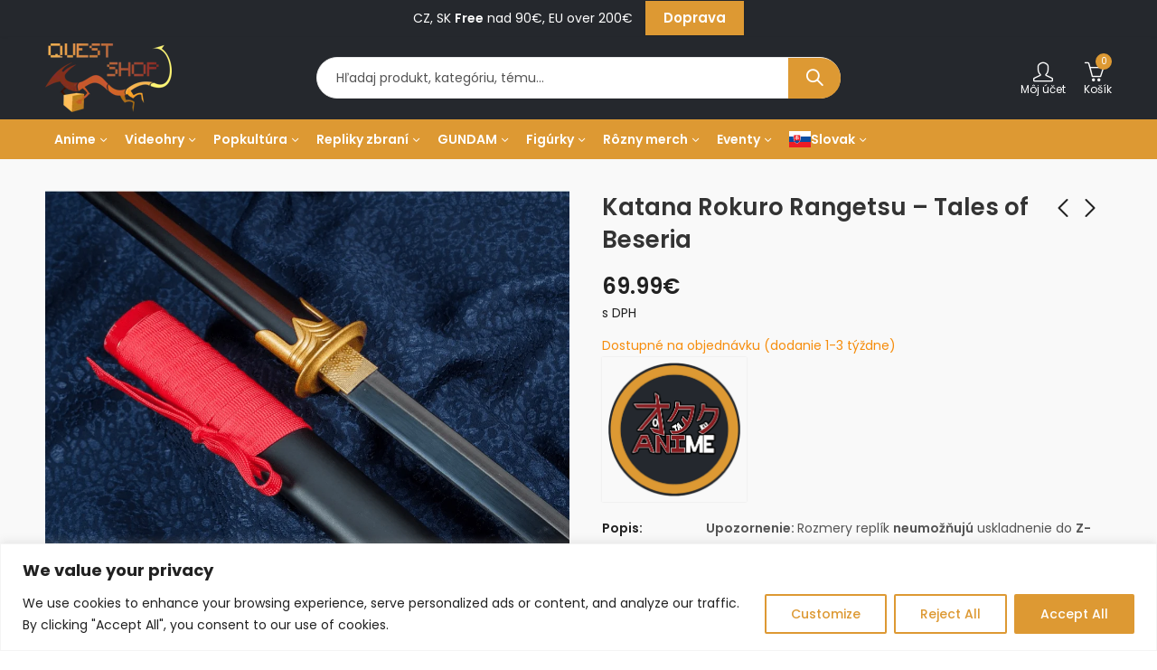

--- FILE ---
content_type: text/html; charset=UTF-8
request_url: https://questshop.sk/product/replika-katana-rokuro-rangetsu-tales-of-beseria/
body_size: 57960
content:
<!DOCTYPE html>
<html dir="ltr" lang="sk-SK" prefix="og: https://ogp.me/ns#">
<head>
	<meta charset="UTF-8" />
	<meta name="viewport" content="width=device-width, initial-scale=1.0, maximum-scale=1.0, user-scalable=no" />
	<link rel="profile" href="//gmpg.org/xfn/11">
		<title>Katana Rokuro Rangetsu – Tales of Beseria</title>

		<!-- All in One SEO 4.9.1.1 - aioseo.com -->
	<meta name="description" content="Preskúmajte svet Tales of Berseria s touto ohromujúcou replikou katany Rokuro Rangetsu! Táto replika je vyrobená z vysoko kvalitnej nerezovej ocele, čo zaručuje jej trvanlivosť a odolnosť. S precíznym spracovaním a autentickými detailmi vám poskytuje skutočný pocit držania katany Rokuro Rangetsu. Je doplnená drevenou pošvou, ktorá nielenže chráni meč, ale tiež dodáva štýlový a elegantný" />
	<meta name="robots" content="max-image-preview:large" />
	<meta name="google-site-verification" content="google-site-verification=Q91tI7qyoOq2t6dXAz6mSe29C8tyBZL0Ta6HOY7ajR0" />
	<link rel="canonical" href="https://questshop.sk/product/replika-katana-rokuro-rangetsu-tales-of-beseria/" />
	<meta name="generator" content="All in One SEO (AIOSEO) 4.9.1.1" />
		<meta property="og:locale" content="sk_SK" />
		<meta property="og:site_name" content="QuestShop.sk - Anime, videohry, popkultúra" />
		<meta property="og:type" content="article" />
		<meta property="og:title" content="Katana Rokuro Rangetsu – Tales of Beseria" />
		<meta property="og:description" content="Preskúmajte svet Tales of Berseria s touto ohromujúcou replikou katany Rokuro Rangetsu! Táto replika je vyrobená z vysoko kvalitnej nerezovej ocele, čo zaručuje jej trvanlivosť a odolnosť. S precíznym spracovaním a autentickými detailmi vám poskytuje skutočný pocit držania katany Rokuro Rangetsu. Je doplnená drevenou pošvou, ktorá nielenže chráni meč, ale tiež dodáva štýlový a elegantný" />
		<meta property="og:url" content="https://questshop.sk/product/replika-katana-rokuro-rangetsu-tales-of-beseria/" />
		<meta property="og:image" content="https://questshop.sk/wp-content/uploads/2023/10/logo-small-dark.jpg" />
		<meta property="og:image:secure_url" content="https://questshop.sk/wp-content/uploads/2023/10/logo-small-dark.jpg" />
		<meta property="og:image:width" content="224" />
		<meta property="og:image:height" content="224" />
		<meta property="article:published_time" content="2023-06-28T17:27:00+00:00" />
		<meta property="article:modified_time" content="2025-01-09T17:48:17+00:00" />
		<meta name="twitter:card" content="summary_large_image" />
		<meta name="twitter:title" content="Katana Rokuro Rangetsu – Tales of Beseria" />
		<meta name="twitter:description" content="Preskúmajte svet Tales of Berseria s touto ohromujúcou replikou katany Rokuro Rangetsu! Táto replika je vyrobená z vysoko kvalitnej nerezovej ocele, čo zaručuje jej trvanlivosť a odolnosť. S precíznym spracovaním a autentickými detailmi vám poskytuje skutočný pocit držania katany Rokuro Rangetsu. Je doplnená drevenou pošvou, ktorá nielenže chráni meč, ale tiež dodáva štýlový a elegantný" />
		<meta name="twitter:image" content="https://questshop.sk/wp-content/uploads/2023/10/logo-small-dark.jpg" />
		<script type="application/ld+json" class="aioseo-schema">
			{"@context":"https:\/\/schema.org","@graph":[{"@type":"BreadcrumbList","@id":"https:\/\/questshop.sk\/product\/replika-katana-rokuro-rangetsu-tales-of-beseria\/#breadcrumblist","itemListElement":[{"@type":"ListItem","@id":"https:\/\/questshop.sk#listItem","position":1,"name":"Home","item":"https:\/\/questshop.sk","nextItem":{"@type":"ListItem","@id":"https:\/\/questshop.sk\/obchod\/#listItem","name":"Obchod"}},{"@type":"ListItem","@id":"https:\/\/questshop.sk\/obchod\/#listItem","position":2,"name":"Obchod","item":"https:\/\/questshop.sk\/obchod\/","nextItem":{"@type":"ListItem","@id":"https:\/\/questshop.sk\/product_brand\/anime-ostatne\/#listItem","name":"Anime ostatn\u00e9"},"previousItem":{"@type":"ListItem","@id":"https:\/\/questshop.sk#listItem","name":"Home"}},{"@type":"ListItem","@id":"https:\/\/questshop.sk\/product_brand\/anime-ostatne\/#listItem","position":3,"name":"Anime ostatn\u00e9","item":"https:\/\/questshop.sk\/product_brand\/anime-ostatne\/","nextItem":{"@type":"ListItem","@id":"https:\/\/questshop.sk\/product\/replika-katana-rokuro-rangetsu-tales-of-beseria\/#listItem","name":"Katana Rokuro Rangetsu &#8211; Tales of Beseria"},"previousItem":{"@type":"ListItem","@id":"https:\/\/questshop.sk\/obchod\/#listItem","name":"Obchod"}},{"@type":"ListItem","@id":"https:\/\/questshop.sk\/product\/replika-katana-rokuro-rangetsu-tales-of-beseria\/#listItem","position":4,"name":"Katana Rokuro Rangetsu &#8211; Tales of Beseria","previousItem":{"@type":"ListItem","@id":"https:\/\/questshop.sk\/product_brand\/anime-ostatne\/#listItem","name":"Anime ostatn\u00e9"}}]},{"@type":"ItemPage","@id":"https:\/\/questshop.sk\/product\/replika-katana-rokuro-rangetsu-tales-of-beseria\/#itempage","url":"https:\/\/questshop.sk\/product\/replika-katana-rokuro-rangetsu-tales-of-beseria\/","name":"Katana Rokuro Rangetsu \u2013 Tales of Beseria","description":"Presk\u00famajte svet Tales of Berseria s touto ohromuj\u00facou replikou katany Rokuro Rangetsu! T\u00e1to replika je vyroben\u00e1 z vysoko kvalitnej nerezovej ocele, \u010do zaru\u010duje jej trvanlivos\u0165 a odolnos\u0165. S prec\u00edznym spracovan\u00edm a autentick\u00fdmi detailmi v\u00e1m poskytuje skuto\u010dn\u00fd pocit dr\u017eania katany Rokuro Rangetsu. Je doplnen\u00e1 drevenou po\u0161vou, ktor\u00e1 nielen\u017ee chr\u00e1ni me\u010d, ale tie\u017e dod\u00e1va \u0161t\u00fdlov\u00fd a elegantn\u00fd","inLanguage":"sk-SK","isPartOf":{"@id":"https:\/\/questshop.sk\/#website"},"breadcrumb":{"@id":"https:\/\/questshop.sk\/product\/replika-katana-rokuro-rangetsu-tales-of-beseria\/#breadcrumblist"},"image":{"@type":"ImageObject","url":"https:\/\/questshop.sk\/wp-content\/uploads\/2023\/06\/Replika-katana-Rokuro-Rangetsu-Tales-of-Beseria.png","@id":"https:\/\/questshop.sk\/product\/replika-katana-rokuro-rangetsu-tales-of-beseria\/#mainImage","width":1001,"height":751,"caption":"Replika katana Rokuro Rangetsu Tales of Beseria"},"primaryImageOfPage":{"@id":"https:\/\/questshop.sk\/product\/replika-katana-rokuro-rangetsu-tales-of-beseria\/#mainImage"},"datePublished":"2023-06-28T17:27:00+00:00","dateModified":"2025-01-09T17:48:17+00:00"},{"@type":"Organization","@id":"https:\/\/questshop.sk\/#organization","name":"QuestShop.sk","description":"Anime, videohry, popkult\u00fara","url":"https:\/\/questshop.sk\/","logo":{"@type":"ImageObject","url":"https:\/\/questshop.sk\/wp-content\/uploads\/2023\/10\/logo-small-dark.jpg","@id":"https:\/\/questshop.sk\/product\/replika-katana-rokuro-rangetsu-tales-of-beseria\/#organizationLogo","width":224,"height":224,"caption":"logo small dark"},"image":{"@id":"https:\/\/questshop.sk\/product\/replika-katana-rokuro-rangetsu-tales-of-beseria\/#organizationLogo"},"sameAs":["https:\/\/www.instagram.com\/questshop.sk\/","https:\/\/www.tiktok.com\/@questshop.sk","https:\/\/www.youtube.com\/@questhouseentertainment7936"]},{"@type":"WebSite","@id":"https:\/\/questshop.sk\/#website","url":"https:\/\/questshop.sk\/","name":"QuestShop.sk - Anime & Games shop","alternateName":"QuestShop.sk","description":"Anime, videohry, popkult\u00fara","inLanguage":"sk-SK","publisher":{"@id":"https:\/\/questshop.sk\/#organization"}}]}
		</script>
		<!-- All in One SEO -->

<!-- Google tag (gtag.js) consent mode dataLayer added by Site Kit -->
<script type="text/javascript" id="google_gtagjs-js-consent-mode-data-layer">
/* <![CDATA[ */
window.dataLayer = window.dataLayer || [];function gtag(){dataLayer.push(arguments);}
gtag('consent', 'default', {"ad_personalization":"denied","ad_storage":"denied","ad_user_data":"denied","analytics_storage":"denied","functionality_storage":"denied","security_storage":"denied","personalization_storage":"denied","region":["AT","BE","BG","CH","CY","CZ","DE","DK","EE","ES","FI","FR","GB","GR","HR","HU","IE","IS","IT","LI","LT","LU","LV","MT","NL","NO","PL","PT","RO","SE","SI","SK"],"wait_for_update":500});
window._googlesitekitConsentCategoryMap = {"statistics":["analytics_storage"],"marketing":["ad_storage","ad_user_data","ad_personalization"],"functional":["functionality_storage","security_storage"],"preferences":["personalization_storage"]};
window._googlesitekitConsents = {"ad_personalization":"denied","ad_storage":"denied","ad_user_data":"denied","analytics_storage":"denied","functionality_storage":"denied","security_storage":"denied","personalization_storage":"denied","region":["AT","BE","BG","CH","CY","CZ","DE","DK","EE","ES","FI","FR","GB","GR","HR","HU","IE","IS","IT","LI","LT","LU","LV","MT","NL","NO","PL","PT","RO","SE","SI","SK"],"wait_for_update":500};
/* ]]> */
</script>
<!-- End Google tag (gtag.js) consent mode dataLayer added by Site Kit -->
<link rel='dns-prefetch' href='//www.googletagmanager.com' />
<link rel='dns-prefetch' href='//fonts.googleapis.com' />
<link rel='preconnect' href='https://fonts.gstatic.com' crossorigin />
<link rel="alternate" type="application/rss+xml" title="RSS kanál: QuestShop.sk &raquo;" href="https://questshop.sk/feed/" />
<link rel="alternate" type="application/rss+xml" title="RSS kanál komentárov webu QuestShop.sk &raquo;" href="https://questshop.sk/comments/feed/" />
	
			<meta name="theme-color" content="#FFFFFF">
		<link rel="alternate" type="application/rss+xml" title="RSS kanál komentárov webu QuestShop.sk &raquo; ku článku Katana Rokuro Rangetsu &#8211; Tales of Beseria" href="https://questshop.sk/product/replika-katana-rokuro-rangetsu-tales-of-beseria/feed/" />
<link rel="alternate" title="oEmbed (JSON)" type="application/json+oembed" href="https://questshop.sk/wp-json/oembed/1.0/embed?url=https%3A%2F%2Fquestshop.sk%2Fproduct%2Freplika-katana-rokuro-rangetsu-tales-of-beseria%2F" />
<link rel="alternate" title="oEmbed (XML)" type="text/xml+oembed" href="https://questshop.sk/wp-json/oembed/1.0/embed?url=https%3A%2F%2Fquestshop.sk%2Fproduct%2Freplika-katana-rokuro-rangetsu-tales-of-beseria%2F&#038;format=xml" />
<style id='wp-img-auto-sizes-contain-inline-css' type='text/css'>
img:is([sizes=auto i],[sizes^="auto," i]){contain-intrinsic-size:3000px 1500px}
/*# sourceURL=wp-img-auto-sizes-contain-inline-css */
</style>
<style id='wp-block-library-theme-inline-css' type='text/css'>
.wp-block-audio :where(figcaption){color:#555;font-size:13px;text-align:center}.is-dark-theme .wp-block-audio :where(figcaption){color:#ffffffa6}.wp-block-audio{margin:0 0 1em}.wp-block-code{border:1px solid #ccc;border-radius:4px;font-family:Menlo,Consolas,monaco,monospace;padding:.8em 1em}.wp-block-embed :where(figcaption){color:#555;font-size:13px;text-align:center}.is-dark-theme .wp-block-embed :where(figcaption){color:#ffffffa6}.wp-block-embed{margin:0 0 1em}.blocks-gallery-caption{color:#555;font-size:13px;text-align:center}.is-dark-theme .blocks-gallery-caption{color:#ffffffa6}:root :where(.wp-block-image figcaption){color:#555;font-size:13px;text-align:center}.is-dark-theme :root :where(.wp-block-image figcaption){color:#ffffffa6}.wp-block-image{margin:0 0 1em}.wp-block-pullquote{border-bottom:4px solid;border-top:4px solid;color:currentColor;margin-bottom:1.75em}.wp-block-pullquote :where(cite),.wp-block-pullquote :where(footer),.wp-block-pullquote__citation{color:currentColor;font-size:.8125em;font-style:normal;text-transform:uppercase}.wp-block-quote{border-left:.25em solid;margin:0 0 1.75em;padding-left:1em}.wp-block-quote cite,.wp-block-quote footer{color:currentColor;font-size:.8125em;font-style:normal;position:relative}.wp-block-quote:where(.has-text-align-right){border-left:none;border-right:.25em solid;padding-left:0;padding-right:1em}.wp-block-quote:where(.has-text-align-center){border:none;padding-left:0}.wp-block-quote.is-large,.wp-block-quote.is-style-large,.wp-block-quote:where(.is-style-plain){border:none}.wp-block-search .wp-block-search__label{font-weight:700}.wp-block-search__button{border:1px solid #ccc;padding:.375em .625em}:where(.wp-block-group.has-background){padding:1.25em 2.375em}.wp-block-separator.has-css-opacity{opacity:.4}.wp-block-separator{border:none;border-bottom:2px solid;margin-left:auto;margin-right:auto}.wp-block-separator.has-alpha-channel-opacity{opacity:1}.wp-block-separator:not(.is-style-wide):not(.is-style-dots){width:100px}.wp-block-separator.has-background:not(.is-style-dots){border-bottom:none;height:1px}.wp-block-separator.has-background:not(.is-style-wide):not(.is-style-dots){height:2px}.wp-block-table{margin:0 0 1em}.wp-block-table td,.wp-block-table th{word-break:normal}.wp-block-table :where(figcaption){color:#555;font-size:13px;text-align:center}.is-dark-theme .wp-block-table :where(figcaption){color:#ffffffa6}.wp-block-video :where(figcaption){color:#555;font-size:13px;text-align:center}.is-dark-theme .wp-block-video :where(figcaption){color:#ffffffa6}.wp-block-video{margin:0 0 1em}:root :where(.wp-block-template-part.has-background){margin-bottom:0;margin-top:0;padding:1.25em 2.375em}
/*# sourceURL=/wp-includes/css/dist/block-library/theme.min.css */
</style>
<style id='classic-theme-styles-inline-css' type='text/css'>
/*! This file is auto-generated */
.wp-block-button__link{color:#fff;background-color:#32373c;border-radius:9999px;box-shadow:none;text-decoration:none;padding:calc(.667em + 2px) calc(1.333em + 2px);font-size:1.125em}.wp-block-file__button{background:#32373c;color:#fff;text-decoration:none}
/*# sourceURL=/wp-includes/css/classic-themes.min.css */
</style>
<style class="optimize_css_2" type="text/css" media="all">.aioseo-toc-header{width:100%;position:relative}.aioseo-toc-header:has(.aioseo-toc-header-area){flex-direction:column;align-items:flex-start}.aioseo-toc-header .aioseo-toc-header-title{align-items:center;color:#434960;display:flex;flex:1 0 auto;font-size:24px;font-weight:700;line-height:125%;max-width:100%;gap:8px}.aioseo-toc-header .aioseo-toc-header-title .aioseo-toc-header-collapsible{display:flex;border-radius:2px;cursor:pointer;transition:transform .3s ease;background-color:#e5f0ff;box-sizing:border-box;justify-content:center;align-items:center}[dir=ltr] .aioseo-toc-header .aioseo-toc-header-title .aioseo-toc-header-collapsible{padding:8px 0 8px 10px}[dir=rtl] .aioseo-toc-header .aioseo-toc-header-title .aioseo-toc-header-collapsible{padding:8px 10px 8px 0}.aioseo-toc-header .aioseo-toc-header-title .aioseo-toc-header-collapsible svg{width:14px;height:14px}[dir=ltr] .aioseo-toc-header .aioseo-toc-header-title .aioseo-toc-header-collapsible svg{margin-right:10px}[dir=rtl] .aioseo-toc-header .aioseo-toc-header-title .aioseo-toc-header-collapsible svg{margin-left:10px}.aioseo-toc-header .aioseo-toc-header-instructions{color:#2c324c;font-size:16px;margin-bottom:0;margin-top:16px}.aioseo-toc-header .aioseo-toc-header-buttons{flex:0 1 auto}.aioseo-toc-contents{transition:transform .3s ease,opacity .3s ease;transform-origin:top;display:block;opacity:1;transform:scaleY(1);padding-top:12px}.aioseo-toc-collapsed{opacity:0;transform:scaleY(0);height:0;overflow:hidden}</style>
<style id='global-styles-inline-css' type='text/css'>
:root{--wp--preset--aspect-ratio--square: 1;--wp--preset--aspect-ratio--4-3: 4/3;--wp--preset--aspect-ratio--3-4: 3/4;--wp--preset--aspect-ratio--3-2: 3/2;--wp--preset--aspect-ratio--2-3: 2/3;--wp--preset--aspect-ratio--16-9: 16/9;--wp--preset--aspect-ratio--9-16: 9/16;--wp--preset--color--black: #000000;--wp--preset--color--cyan-bluish-gray: #abb8c3;--wp--preset--color--white: #ffffff;--wp--preset--color--pale-pink: #f78da7;--wp--preset--color--vivid-red: #cf2e2e;--wp--preset--color--luminous-vivid-orange: #ff6900;--wp--preset--color--luminous-vivid-amber: #fcb900;--wp--preset--color--light-green-cyan: #7bdcb5;--wp--preset--color--vivid-green-cyan: #00d084;--wp--preset--color--pale-cyan-blue: #8ed1fc;--wp--preset--color--vivid-cyan-blue: #0693e3;--wp--preset--color--vivid-purple: #9b51e0;--wp--preset--gradient--vivid-cyan-blue-to-vivid-purple: linear-gradient(135deg,rgb(6,147,227) 0%,rgb(155,81,224) 100%);--wp--preset--gradient--light-green-cyan-to-vivid-green-cyan: linear-gradient(135deg,rgb(122,220,180) 0%,rgb(0,208,130) 100%);--wp--preset--gradient--luminous-vivid-amber-to-luminous-vivid-orange: linear-gradient(135deg,rgb(252,185,0) 0%,rgb(255,105,0) 100%);--wp--preset--gradient--luminous-vivid-orange-to-vivid-red: linear-gradient(135deg,rgb(255,105,0) 0%,rgb(207,46,46) 100%);--wp--preset--gradient--very-light-gray-to-cyan-bluish-gray: linear-gradient(135deg,rgb(238,238,238) 0%,rgb(169,184,195) 100%);--wp--preset--gradient--cool-to-warm-spectrum: linear-gradient(135deg,rgb(74,234,220) 0%,rgb(151,120,209) 20%,rgb(207,42,186) 40%,rgb(238,44,130) 60%,rgb(251,105,98) 80%,rgb(254,248,76) 100%);--wp--preset--gradient--blush-light-purple: linear-gradient(135deg,rgb(255,206,236) 0%,rgb(152,150,240) 100%);--wp--preset--gradient--blush-bordeaux: linear-gradient(135deg,rgb(254,205,165) 0%,rgb(254,45,45) 50%,rgb(107,0,62) 100%);--wp--preset--gradient--luminous-dusk: linear-gradient(135deg,rgb(255,203,112) 0%,rgb(199,81,192) 50%,rgb(65,88,208) 100%);--wp--preset--gradient--pale-ocean: linear-gradient(135deg,rgb(255,245,203) 0%,rgb(182,227,212) 50%,rgb(51,167,181) 100%);--wp--preset--gradient--electric-grass: linear-gradient(135deg,rgb(202,248,128) 0%,rgb(113,206,126) 100%);--wp--preset--gradient--midnight: linear-gradient(135deg,rgb(2,3,129) 0%,rgb(40,116,252) 100%);--wp--preset--font-size--small: 13px;--wp--preset--font-size--medium: 20px;--wp--preset--font-size--large: 36px;--wp--preset--font-size--x-large: 42px;--wp--preset--spacing--20: 0.44rem;--wp--preset--spacing--30: 0.67rem;--wp--preset--spacing--40: 1rem;--wp--preset--spacing--50: 1.5rem;--wp--preset--spacing--60: 2.25rem;--wp--preset--spacing--70: 3.38rem;--wp--preset--spacing--80: 5.06rem;--wp--preset--shadow--natural: 6px 6px 9px rgba(0, 0, 0, 0.2);--wp--preset--shadow--deep: 12px 12px 50px rgba(0, 0, 0, 0.4);--wp--preset--shadow--sharp: 6px 6px 0px rgba(0, 0, 0, 0.2);--wp--preset--shadow--outlined: 6px 6px 0px -3px rgb(255, 255, 255), 6px 6px rgb(0, 0, 0);--wp--preset--shadow--crisp: 6px 6px 0px rgb(0, 0, 0);}:where(.is-layout-flex){gap: 0.5em;}:where(.is-layout-grid){gap: 0.5em;}body .is-layout-flex{display: flex;}.is-layout-flex{flex-wrap: wrap;align-items: center;}.is-layout-flex > :is(*, div){margin: 0;}body .is-layout-grid{display: grid;}.is-layout-grid > :is(*, div){margin: 0;}:where(.wp-block-columns.is-layout-flex){gap: 2em;}:where(.wp-block-columns.is-layout-grid){gap: 2em;}:where(.wp-block-post-template.is-layout-flex){gap: 1.25em;}:where(.wp-block-post-template.is-layout-grid){gap: 1.25em;}.has-black-color{color: var(--wp--preset--color--black) !important;}.has-cyan-bluish-gray-color{color: var(--wp--preset--color--cyan-bluish-gray) !important;}.has-white-color{color: var(--wp--preset--color--white) !important;}.has-pale-pink-color{color: var(--wp--preset--color--pale-pink) !important;}.has-vivid-red-color{color: var(--wp--preset--color--vivid-red) !important;}.has-luminous-vivid-orange-color{color: var(--wp--preset--color--luminous-vivid-orange) !important;}.has-luminous-vivid-amber-color{color: var(--wp--preset--color--luminous-vivid-amber) !important;}.has-light-green-cyan-color{color: var(--wp--preset--color--light-green-cyan) !important;}.has-vivid-green-cyan-color{color: var(--wp--preset--color--vivid-green-cyan) !important;}.has-pale-cyan-blue-color{color: var(--wp--preset--color--pale-cyan-blue) !important;}.has-vivid-cyan-blue-color{color: var(--wp--preset--color--vivid-cyan-blue) !important;}.has-vivid-purple-color{color: var(--wp--preset--color--vivid-purple) !important;}.has-black-background-color{background-color: var(--wp--preset--color--black) !important;}.has-cyan-bluish-gray-background-color{background-color: var(--wp--preset--color--cyan-bluish-gray) !important;}.has-white-background-color{background-color: var(--wp--preset--color--white) !important;}.has-pale-pink-background-color{background-color: var(--wp--preset--color--pale-pink) !important;}.has-vivid-red-background-color{background-color: var(--wp--preset--color--vivid-red) !important;}.has-luminous-vivid-orange-background-color{background-color: var(--wp--preset--color--luminous-vivid-orange) !important;}.has-luminous-vivid-amber-background-color{background-color: var(--wp--preset--color--luminous-vivid-amber) !important;}.has-light-green-cyan-background-color{background-color: var(--wp--preset--color--light-green-cyan) !important;}.has-vivid-green-cyan-background-color{background-color: var(--wp--preset--color--vivid-green-cyan) !important;}.has-pale-cyan-blue-background-color{background-color: var(--wp--preset--color--pale-cyan-blue) !important;}.has-vivid-cyan-blue-background-color{background-color: var(--wp--preset--color--vivid-cyan-blue) !important;}.has-vivid-purple-background-color{background-color: var(--wp--preset--color--vivid-purple) !important;}.has-black-border-color{border-color: var(--wp--preset--color--black) !important;}.has-cyan-bluish-gray-border-color{border-color: var(--wp--preset--color--cyan-bluish-gray) !important;}.has-white-border-color{border-color: var(--wp--preset--color--white) !important;}.has-pale-pink-border-color{border-color: var(--wp--preset--color--pale-pink) !important;}.has-vivid-red-border-color{border-color: var(--wp--preset--color--vivid-red) !important;}.has-luminous-vivid-orange-border-color{border-color: var(--wp--preset--color--luminous-vivid-orange) !important;}.has-luminous-vivid-amber-border-color{border-color: var(--wp--preset--color--luminous-vivid-amber) !important;}.has-light-green-cyan-border-color{border-color: var(--wp--preset--color--light-green-cyan) !important;}.has-vivid-green-cyan-border-color{border-color: var(--wp--preset--color--vivid-green-cyan) !important;}.has-pale-cyan-blue-border-color{border-color: var(--wp--preset--color--pale-cyan-blue) !important;}.has-vivid-cyan-blue-border-color{border-color: var(--wp--preset--color--vivid-cyan-blue) !important;}.has-vivid-purple-border-color{border-color: var(--wp--preset--color--vivid-purple) !important;}.has-vivid-cyan-blue-to-vivid-purple-gradient-background{background: var(--wp--preset--gradient--vivid-cyan-blue-to-vivid-purple) !important;}.has-light-green-cyan-to-vivid-green-cyan-gradient-background{background: var(--wp--preset--gradient--light-green-cyan-to-vivid-green-cyan) !important;}.has-luminous-vivid-amber-to-luminous-vivid-orange-gradient-background{background: var(--wp--preset--gradient--luminous-vivid-amber-to-luminous-vivid-orange) !important;}.has-luminous-vivid-orange-to-vivid-red-gradient-background{background: var(--wp--preset--gradient--luminous-vivid-orange-to-vivid-red) !important;}.has-very-light-gray-to-cyan-bluish-gray-gradient-background{background: var(--wp--preset--gradient--very-light-gray-to-cyan-bluish-gray) !important;}.has-cool-to-warm-spectrum-gradient-background{background: var(--wp--preset--gradient--cool-to-warm-spectrum) !important;}.has-blush-light-purple-gradient-background{background: var(--wp--preset--gradient--blush-light-purple) !important;}.has-blush-bordeaux-gradient-background{background: var(--wp--preset--gradient--blush-bordeaux) !important;}.has-luminous-dusk-gradient-background{background: var(--wp--preset--gradient--luminous-dusk) !important;}.has-pale-ocean-gradient-background{background: var(--wp--preset--gradient--pale-ocean) !important;}.has-electric-grass-gradient-background{background: var(--wp--preset--gradient--electric-grass) !important;}.has-midnight-gradient-background{background: var(--wp--preset--gradient--midnight) !important;}.has-small-font-size{font-size: var(--wp--preset--font-size--small) !important;}.has-medium-font-size{font-size: var(--wp--preset--font-size--medium) !important;}.has-large-font-size{font-size: var(--wp--preset--font-size--large) !important;}.has-x-large-font-size{font-size: var(--wp--preset--font-size--x-large) !important;}
:where(.wp-block-post-template.is-layout-flex){gap: 1.25em;}:where(.wp-block-post-template.is-layout-grid){gap: 1.25em;}
:where(.wp-block-term-template.is-layout-flex){gap: 1.25em;}:where(.wp-block-term-template.is-layout-grid){gap: 1.25em;}
:where(.wp-block-columns.is-layout-flex){gap: 2em;}:where(.wp-block-columns.is-layout-grid){gap: 2em;}
:root :where(.wp-block-pullquote){font-size: 1.5em;line-height: 1.6;}
/*# sourceURL=global-styles-inline-css */
</style>
<link rel='stylesheet' id='photoswipe-css' href='https://questshop.sk/wp-content/plugins/woocommerce/assets/css/photoswipe/photoswipe.min.css' type='text/css' media='all' />
<link rel='stylesheet' id='photoswipe-default-skin-css' href='https://questshop.sk/wp-content/plugins/woocommerce/assets/css/photoswipe/default-skin/default-skin.min.css' type='text/css' media='all' />
<style id='woocommerce-inline-inline-css' type='text/css'>
.woocommerce form .form-row .required { visibility: visible; }
/*# sourceURL=woocommerce-inline-inline-css */
</style>
<style class="optimize_css_2" type="text/css" media="all">.tax-product_brand .brand-description{overflow:hidden;zoom:1}.tax-product_brand .brand-description img.brand-thumbnail{width:25%;float:right}.tax-product_brand .brand-description .text{width:72%;float:left}.widget_brand_description img{box-sizing:border-box;width:100%;max-width:none;height:auto;margin:0 0 1em}ul.brand-thumbnails{margin-left:0;margin-bottom:0;clear:both;list-style:none}ul.brand-thumbnails:before{clear:both;content:"";display:table}ul.brand-thumbnails:after{clear:both;content:"";display:table}ul.brand-thumbnails li{float:left;margin:0 3.8% 1em 0;padding:0;position:relative;width:22.05%}ul.brand-thumbnails.fluid-columns li{width:auto}ul.brand-thumbnails:not(.fluid-columns) li.first{clear:both}ul.brand-thumbnails:not(.fluid-columns) li.last{margin-right:0}ul.brand-thumbnails.columns-1 li{width:100%;margin-right:0}ul.brand-thumbnails.columns-2 li{width:48%}ul.brand-thumbnails.columns-3 li{width:30.75%}ul.brand-thumbnails.columns-5 li{width:16.95%}ul.brand-thumbnails.columns-6 li{width:13.5%}.brand-thumbnails li img{box-sizing:border-box;width:100%;max-width:none;height:auto;margin:0}@media screen and (max-width:768px){ul.brand-thumbnails:not(.fluid-columns) li{width:48%!important}ul.brand-thumbnails:not(.fluid-columns) li.first{clear:none}ul.brand-thumbnails:not(.fluid-columns) li.last{margin-right:3.8%}ul.brand-thumbnails:not(.fluid-columns) li:nth-of-type(odd){clear:both}ul.brand-thumbnails:not(.fluid-columns) li:nth-of-type(even){margin-right:0}}.brand-thumbnails-description li{text-align:center}.brand-thumbnails-description li .term-thumbnail img{display:inline}.brand-thumbnails-description li .term-description{margin-top:1em;text-align:left}#brands_a_z h3:target{text-decoration:underline}ul.brands_index{list-style:none outside;overflow:hidden;zoom:1}ul.brands_index li{float:left;margin:0 2px 2px 0}ul.brands_index li a,ul.brands_index li span{border:1px solid #ccc;padding:6px;line-height:1em;float:left;text-decoration:none}ul.brands_index li span{border-color:#eee;color:#ddd}ul.brands_index li a:hover{border-width:2px;padding:5px;text-decoration:none}ul.brands_index li a.active{border-width:2px;padding:5px}div#brands_a_z a.top{border:1px solid #ccc;padding:4px;line-height:1em;float:right;text-decoration:none;font-size:.8em}</style>
<link rel='stylesheet' id='GSWPTS-frontend-css-css' href='https://questshop.sk/wp-content/plugins/sheets-to-wp-table-live-sync/assets/public/styles/frontend.min.css' type='text/css' media='all' />
<link rel='stylesheet' id='GSWPTS-style-1-css' href='https://questshop.sk/wp-content/plugins/sheets-to-wp-table-live-sync/assets/public/styles/style-1.min.css' type='text/css' media='all' />
<link rel='stylesheet' id='GSWPTS-style-2-css' href='https://questshop.sk/wp-content/plugins/sheets-to-wp-table-live-sync/assets/public/styles/style-2.min.css' type='text/css' media='all' />
<style class="optimize_css_2" type="text/css" media="all"></style>
<link rel='stylesheet' id='elementor-frontend-css' href='https://questshop.sk/wp-content/plugins/elementor/assets/css/frontend.min.css' type='text/css' media='all' />
<style class="optimize_css_2" type="text/css" media="all">/*!
 * Bootstrap Grid v4.1.3 (https://getbootstrap.com/)
 * Copyright 2011-2018 The Bootstrap Authors
 * Copyright 2011-2018 Twitter, Inc.
 * Licensed under MIT (https://github.com/twbs/bootstrap/blob/master/LICENSE)
 */
@-ms-viewport{width:device-width}html{box-sizing:border-box;-ms-overflow-style:scrollbar}*,*::before,*::after{box-sizing:inherit}.container{width:100%;padding-right:15px;padding-left:15px;margin-right:auto;margin-left:auto}.container-fluid{width:100%;padding-right:15px;padding-left:15px;margin-right:auto;margin-left:auto}.row{display:-ms-flexbox;display:flex;-ms-flex-wrap:wrap;flex-wrap:wrap;margin-right:-15px;margin-left:-15px}.no-gutters{margin-right:0;margin-left:0}.no-gutters>.col,.no-gutters>[class*="col-"]{padding-right:0;padding-left:0}.col,.col-1,.col-10,.col-11,.col-12,.col-2,.col-3,.col-4,.col-5,.col-6,.col-7,.col-8,.col-9,.col-auto,.col-lg,.col-lg-1,.col-lg-10,.col-lg-11,.col-lg-12,.col-lg-2,.col-lg-3,.col-lg-4,.col-lg-5,.col-lg-6,.col-lg-7,.col-lg-8,.col-lg-9,.col-lg-auto,.col-md,.col-md-1,.col-md-10,.col-md-11,.col-md-12,.col-md-2,.col-md-3,.col-md-4,.col-md-5,.col-md-6,.col-md-7,.col-md-8,.col-md-9,.col-md-auto,.col-sm,.col-sm-1,.col-sm-10,.col-sm-11,.col-sm-12,.col-sm-2,.col-sm-3,.col-sm-4,.col-sm-5,.col-sm-6,.col-sm-7,.col-sm-8,.col-sm-9,.col-sm-auto,.col-xl,.col-xl-1,.col-xl-10,.col-xl-11,.col-xl-12,.col-xl-2,.col-xl-3,.col-xl-4,.col-xl-5,.col-xl-6,.col-xl-7,.col-xl-8,.col-xl-9,.col-xl-auto{position:relative;width:100%;min-height:1px;padding-right:10px;padding-left:10px}.col{-ms-flex-preferred-size:0;flex-basis:0%;-ms-flex-positive:1;flex-grow:1;max-width:100%}.col-auto{-ms-flex:0 0 auto;flex:0 0 auto;width:auto;max-width:none}.col-1{-ms-flex:0 0 8.333333%;flex:0 0 8.333333%;max-width:8.333333%}.col-2{-ms-flex:0 0 16.666667%;flex:0 0 16.666667%;max-width:16.666667%}.col-3{-ms-flex:0 0 25%;flex:0 0 25%;max-width:25%}.col-4{-ms-flex:0 0 33.333333%;flex:0 0 33.333333%;max-width:33.333333%}.col-5{-ms-flex:0 0 41.666667%;flex:0 0 41.666667%;max-width:41.666667%}.col-6{-ms-flex:0 0 50%;flex:0 0 50%;max-width:50%}.col-7{-ms-flex:0 0 58.333333%;flex:0 0 58.333333%;max-width:58.333333%}.col-8{-ms-flex:0 0 66.666667%;flex:0 0 66.666667%;max-width:66.666667%}.col-9{-ms-flex:0 0 75%;flex:0 0 75%;max-width:75%}.col-10{-ms-flex:0 0 83.333333%;flex:0 0 83.333333%;max-width:83.333333%}.col-11{-ms-flex:0 0 91.666667%;flex:0 0 91.666667%;max-width:91.666667%}.col-12{-ms-flex:0 0 100%;flex:0 0 100%;max-width:100%}@media (min-width:576px){.col-sm{-ms-flex-preferred-size:0;flex-basis:0%;-ms-flex-positive:1;flex-grow:1;max-width:100%}.col-sm-auto{-ms-flex:0 0 auto;flex:0 0 auto;width:auto;max-width:none}.col-sm-1{-ms-flex:0 0 8.333333%;flex:0 0 8.333333%;max-width:8.333333%}.col-sm-2{-ms-flex:0 0 16.666667%;flex:0 0 16.666667%;max-width:16.666667%}.col-sm-3{-ms-flex:0 0 25%;flex:0 0 25%;max-width:25%}.col-sm-4{-ms-flex:0 0 33.333333%;flex:0 0 33.333333%;max-width:33.333333%}.col-sm-5{-ms-flex:0 0 41.666667%;flex:0 0 41.666667%;max-width:41.666667%}.col-sm-6{-ms-flex:0 0 50%;flex:0 0 50%;max-width:50%}.col-sm-7{-ms-flex:0 0 58.333333%;flex:0 0 58.333333%;max-width:58.333333%}.col-sm-8{-ms-flex:0 0 66.666667%;flex:0 0 66.666667%;max-width:66.666667%}.col-sm-9{-ms-flex:0 0 75%;flex:0 0 75%;max-width:75%}.col-sm-10{-ms-flex:0 0 83.333333%;flex:0 0 83.333333%;max-width:83.333333%}.col-sm-11{-ms-flex:0 0 91.666667%;flex:0 0 91.666667%;max-width:91.666667%}.col-sm-12{-ms-flex:0 0 100%;flex:0 0 100%;max-width:100%}}@media (min-width:768px){.col-md{-ms-flex-preferred-size:0;flex-basis:0%;-ms-flex-positive:1;flex-grow:1;max-width:100%}.col-md-auto{-ms-flex:0 0 auto;flex:0 0 auto;width:auto;max-width:none}.col-md-1{-ms-flex:0 0 8.333333%;flex:0 0 8.333333%;max-width:8.333333%}.col-md-2{-ms-flex:0 0 16.666667%;flex:0 0 16.666667%;max-width:16.666667%}.col-md-3{-ms-flex:0 0 25%;flex:0 0 25%;max-width:25%}.col-md-4{-ms-flex:0 0 33.333333%;flex:0 0 33.333333%;max-width:33.333333%}.col-md-5{-ms-flex:0 0 41.666667%;flex:0 0 41.666667%;max-width:41.666667%}.col-md-6{-ms-flex:0 0 50%;flex:0 0 50%;max-width:50%}.col-md-7{-ms-flex:0 0 58.333333%;flex:0 0 58.333333%;max-width:58.333333%}.col-md-8{-ms-flex:0 0 66.666667%;flex:0 0 66.666667%;max-width:66.666667%}.col-md-9{-ms-flex:0 0 75%;flex:0 0 75%;max-width:75%}.col-md-10{-ms-flex:0 0 83.333333%;flex:0 0 83.333333%;max-width:83.333333%}.col-md-11{-ms-flex:0 0 91.666667%;flex:0 0 91.666667%;max-width:91.666667%}.col-md-12{-ms-flex:0 0 100%;flex:0 0 100%;max-width:100%}}@media (min-width:1025px){.col-lg{-ms-flex-preferred-size:0;flex-basis:0%;-ms-flex-positive:1;flex-grow:1;max-width:100%}.col-lg-auto{-ms-flex:0 0 auto;flex:0 0 auto;width:auto;max-width:none}.col-lg-1{-ms-flex:0 0 8.333333%;flex:0 0 8.333333%;max-width:8.333333%}.col-lg-2{-ms-flex:0 0 16.666667%;flex:0 0 16.666667%;max-width:16.666667%}.col-lg-3{-ms-flex:0 0 25%;flex:0 0 25%;max-width:25%}.col-lg-4{-ms-flex:0 0 33.333333%;flex:0 0 33.333333%;max-width:33.333333%}.col-lg-5{-ms-flex:0 0 41.666667%;flex:0 0 41.666667%;max-width:41.666667%}.col-lg-6{-ms-flex:0 0 50%;flex:0 0 50%;max-width:50%}.col-lg-7{-ms-flex:0 0 58.333333%;flex:0 0 58.333333%;max-width:58.333333%}.col-lg-8{-ms-flex:0 0 66.666667%;flex:0 0 66.666667%;max-width:66.666667%}.col-lg-9{-ms-flex:0 0 75%;flex:0 0 75%;max-width:75%}.col-lg-10{-ms-flex:0 0 83.333333%;flex:0 0 83.333333%;max-width:83.333333%}.col-lg-11{-ms-flex:0 0 91.666667%;flex:0 0 91.666667%;max-width:91.666667%}.col-lg-12{-ms-flex:0 0 100%;flex:0 0 100%;max-width:100%}}@media (min-width:1200px){.col-xl{-ms-flex-preferred-size:0;flex-basis:0%;-ms-flex-positive:1;flex-grow:1;max-width:100%}.col-xl-auto{-ms-flex:0 0 auto;flex:0 0 auto;width:auto;max-width:none}.col-xl-1{-ms-flex:0 0 8.333333%;flex:0 0 8.333333%;max-width:8.333333%}.col-xl-2{-ms-flex:0 0 16.666667%;flex:0 0 16.666667%;max-width:16.666667%}.col-xl-3{-ms-flex:0 0 25%;flex:0 0 25%;max-width:25%}.col-xl-4{-ms-flex:0 0 33.333333%;flex:0 0 33.333333%;max-width:33.333333%}.col-xl-5{-ms-flex:0 0 41.666667%;flex:0 0 41.666667%;max-width:41.666667%}.col-xl-6{-ms-flex:0 0 50%;flex:0 0 50%;max-width:50%}.col-xl-7{-ms-flex:0 0 58.333333%;flex:0 0 58.333333%;max-width:58.333333%}.col-xl-8{-ms-flex:0 0 66.666667%;flex:0 0 66.666667%;max-width:66.666667%}.col-xl-9{-ms-flex:0 0 75%;flex:0 0 75%;max-width:75%}.col-xl-10{-ms-flex:0 0 83.333333%;flex:0 0 83.333333%;max-width:83.333333%}.col-xl-11{-ms-flex:0 0 91.666667%;flex:0 0 91.666667%;max-width:91.666667%}.col-xl-12{-ms-flex:0 0 100%;flex:0 0 100%;max-width:100%}}.d-none{display:none!important}.d-inline{display:inline!important}.d-inline-block{display:inline-block!important}.d-block{display:block!important}.d-flex{display:-ms-flexbox!important;display:flex!important}.d-inline-flex{display:-ms-inline-flexbox!important;display:inline-flex!important}@media (min-width:576px){.d-sm-none{display:none!important}.d-sm-inline{display:inline!important}.d-sm-inline-block{display:inline-block!important}.d-sm-block{display:block!important}.d-sm-flex{display:-ms-flexbox!important;display:flex!important}.d-sm-inline-flex{display:-ms-inline-flexbox!important;display:inline-flex!important}}@media (min-width:768px){.d-md-none{display:none!important}.d-md-inline{display:inline!important}.d-md-inline-block{display:inline-block!important}.d-md-block{display:block!important}.d-md-flex{display:-ms-flexbox!important;display:flex!important}.d-md-inline-flex{display:-ms-inline-flexbox!important;display:inline-flex!important}}@media (min-width:1025px){.d-lg-none{display:none!important}.d-lg-inline{display:inline!important}.d-lg-inline-block{display:inline-block!important}.d-lg-block{display:block!important}.d-lg-flex{display:-ms-flexbox!important;display:flex!important}.d-lg-inline-flex{display:-ms-inline-flexbox!important;display:inline-flex!important}}@media (min-width:1200px){.d-xl-none{display:none!important}.d-xl-inline{display:inline!important}.d-xl-inline-block{display:inline-block!important}.d-xl-block{display:block!important}.d-xl-flex{display:-ms-flexbox!important;display:flex!important}.d-xl-inline-flex{display:-ms-inline-flexbox!important;display:inline-flex!important}}.text-lowercase{text-transform:lowercase}.text-uppercase{text-transform:uppercase}.text-capitalize{text-transform:capitalize}.table-responsive{overflow-x:auto;-webkit-overflow-scrolling:touch}</style>
<style class="optimize_css_2" type="text/css" media="all">@font-face{font-family:'presslayouts-font';src:url(https://questshop.sk/wp-content/themes/pressmart/assets/css/../fonts/presslayouts-font.ttf#1765278376) format('truetype'),url(https://questshop.sk/wp-content/themes/pressmart/assets/css/../fonts/presslayouts-font.woff#1765278376) format('woff'),url(https://questshop.sk/wp-content/themes/pressmart/assets/css/../fonts/presslayouts-font.svg?mgwlid#presslayouts-font) format('svg');font-weight:400;font-style:normal;font-display:block}[class^="picon-"],[class*=" picon-"]{font-family:'presslayouts-font'!important;speak:never;font-style:normal;font-weight:400;font-variant:normal;text-transform:none;line-height:1;-webkit-font-smoothing:antialiased;-moz-osx-font-smoothing:grayscale}.picon-user:before{content:"\e900"}.picon-people:before{content:"\e901"}.picon-user-female:before{content:"\e902"}.picon-user-follow:before{content:"\e903"}.picon-user-following:before{content:"\e904"}.picon-user-unfollow:before{content:"\e905"}.picon-emotsmile:before{content:"\e906"}.picon-home:before{content:"\e907"}.picon-star:before{content:"\e908"}.picon-star-golden:before{content:"\ea6e";color:#f0c930}.picon-star-gray:before{content:"\ea6f";color:#a7aaad}.picon-star-half-filled:before{content:"\ea70"}.picon-heart:before{content:"\e909"}.picon-basket:before{content:"\e90a"}.picon-basket-loaded:before{content:"\e90b"}.picon-handbag:before{content:"\e90c"}.picon-bag:before{content:"\e90d"}.picon-trash:before{content:"\e90e"}.picon-trash-alt:before{content:"\e90f"}.picon-magnifier:before{content:"\e910"}.picon-magnifier-add:before{content:"\e911"}.picon-magnifier-remove:before{content:"\e912"}.picon-like:before{content:"\e913"}.picon-dislike:before{content:"\e914"}.picon-refresh:before{content:"\e915"}.picon-reload:before{content:"\e916"}.picon-copy:before{content:"\e917"}.picon-share:before{content:"\e918"}.picon-share-alt:before{content:"\e919"}.picon-link:before{content:"\e91a"}.picon-paper-clip:before{content:"\e91b"}.picon-paper-plane:before{content:"\e91c"}.picon-present:before{content:"\e91d"}.picon-database:before{content:"\e91e"}.picon-lock:before{content:"\e91f"}.picon-lock-open:before{content:"\e920"}.picon-password:before{content:"\e921"}.picon-phone-rotary:before{content:"\e922"}.picon-phone-office:before{content:"\e923"}.picon-phone:before{content:"\e924"}.picon-call-in:before{content:"\e925"}.picon-call-out:before{content:"\e926"}.picon-call-end:before{content:"\e927"}.picon-worldwide:before{content:"\e928"}.picon-map:before{content:"\e929"}.picon-location-pin:before{content:"\e92a"}.picon-direction:before{content:"\e92b"}.picon-directions:before{content:"\e92c"}.picon-compass:before{content:"\e92d"}.picon-layers:before{content:"\e92e"}.picon-clock:before{content:"\e92f"}.picon-alarm-clock:before{content:"\e930"}.picon-watch-analog:before{content:"\e931"}.picon-watch-digital:before{content:"\e932"}.picon-trophy:before{content:"\e933"}.picon-screen-smartphone:before{content:"\e934"}.picon-screen-tablet:before{content:"\e935"}.picon-screen-desktop:before{content:"\e936"}.picon-mouse:before{content:"\e937"}.picon-plane:before{content:"\e938"}.picon-rocket:before{content:"\e939"}.picon-truck:before{content:"\e93a"}.picon-pin:before{content:"\e93b"}.picon-notebook:before{content:"\e93c"}.picon-mustache:before{content:"\e93d"}.picon-magnet:before{content:"\e93e"}.picon-energy:before{content:"\e93f"}.picon-cursor:before{content:"\e940"}.picon-chemistry:before{content:"\e941"}.picon-crop:before{content:"\e942"}.picon-speedometer:before{content:"\e943"}.picon-hourglass:before{content:"\e944"}.picon-graduation:before{content:"\e945"}.picon-ghost:before{content:"\e946"}.picon-magic-wand:before{content:"\e947"}.picon-eyeglass:before{content:"\e948"}.picon-shield:before{content:"\e949"}.picon-fire:before{content:"\e94a"}.picon-game-controller:before{content:"\e94b"}.picon-badge:before{content:"\e94c"}.picon-car:before{content:"\e94d"}.picon-crown:before{content:"\e94e"}.picon-speech:before{content:"\e94f"}.picon-bubble:before{content:"\e950"}.picon-bubbles:before{content:"\e951"}.picon-envelope:before{content:"\e952"}.picon-envelope-open:before{content:"\e953"}.picon-envelope-letter:before{content:"\e954"}.picon-anchor:before{content:"\e955"}.picon-puzzle:before{content:"\e956"}.picon-vector:before{content:"\e957"}.picon-wallet:before{content:"\e958"}.picon-printer:before{content:"\e959"}.picon-picture:before{content:"\e95a"}.picon-gallery:before{content:"\ea6c"}.picon-globe:before{content:"\e95b"}.picon-globe-alt:before{content:"\e95c"}.picon-folder:before{content:"\e95d"}.picon-folder-alt:before{content:"\e95e"}.picon-doc:before{content:"\e95f"}.picon-docs:before{content:"\e960"}.picon-letter:before{content:"\e961"}.picon-feed:before{content:"\e962"}.picon-drawer:before{content:"\e963"}.picon-drop:before{content:"\e964"}.picon-cup:before{content:"\e965"}.picon-diamond:before{content:"\e966"}.picon-cap:before{content:"\e967"}.picon-calculator:before{content:"\e968"}.picon-calculator-alt:before{content:"\e969"}.picon-calendar:before{content:"\e96a"}.picon-event:before{content:"\e96b"}.picon-organization:before{content:"\e96c"}.picon-book-open:before{content:"\e96d"}.picon-briefcase:before{content:"\e96e"}.picon-disc:before{content:"\e96f"}.picon-umbrella:before{content:"\e970"}.picon-tag:before{content:"\e971"}.picon-earphones:before{content:"\e972"}.picon-earphones-alt:before{content:"\e973"}.picon-support:before{content:"\e974"}.picon-tools:before{content:"\e975"}.picon-question:before{content:"\e976"}.picon-question-alt:before{content:"\e977"}.picon-info:before{content:"\e978"}.picon-exclamation:before{content:"\e979"}.picon-info-alt:before{content:"\e97a"}.picon-power:before{content:"\e97b"}.picon-pie-chart:before{content:"\e97c"}.picon-bar-chart:before{content:"\e97d"}.picon-graph:before{content:"\e97e"}.picon-pencil:before{content:"\e97f"}.picon-note:before{content:"\e980"}.picon-music-tone:before{content:"\e981"}.picon-music-tone-alt:before{content:"\e982"}.picon-playlist:before{content:"\e983"}.picon-volume-1:before{content:"\e984"}.picon-volume-2:before{content:"\e985"}.picon-volume-off:before{content:"\e986"}.picon-camera:before{content:"\e987"}.picon-ban:before{content:"\e988"}.picon-camrecorder:before{content:"\e989"}.picon-cloud-download:before{content:"\e98a"}.picon-cloud-upload:before{content:"\e98b"}.picon-eye:before{content:"\e98c"}.picon-eye-slash:before{content:"\e98d"}.picon-flag:before{content:"\e98e"}.picon-key:before{content:"\e98f"}.picon-paper-clip1:before{content:"\e990"}.picon-slider:before{content:"\e991"}.picon-credit-card:before{content:"\e992"}.picon-paypal:before{content:"\e993"}.picon-login:before{content:"\e994"}.picon-logout:before{content:"\e995"}.picon-offer-tag:before{content:"\e996"}.picon-offer:before{content:"\e997"}.picon-save-money:before{content:"\e998"}.picon-handshake:before{content:"\e999"}.picon-smartphone-settings:before{content:"\e99a"}.picon-qr-code:before{content:"\e99b"}.picon-bookmark:before{content:"\e99c"}.picon-browser:before{content:"\e99d"}.picon-sidebar:before{content:"\e99e"}.picon-warning:before{content:"\e99f"}.picon-balance-scale:before{content:"\e9a0"}.picon-bell:before{content:"\e9a1"}.picon-square:before{content:"\e9a2"}.picon-square-alt:before{content:"\e9a3"}.picon-square-full:before{content:"\e9a4"}.picon-circle:before{content:"\e9a5"}.picon-circle-alt:before{content:"\e9a6"}.picon-cube:before{content:"\e9a7"}.picon-ruler:before{content:"\e9a8"}.picon-360-degrees:before{content:"\ea6d"}.picon-bulb:before{content:"\e9a9"}.picon-symble-female:before{content:"\e9aa"}.picon-symbol-male:before{content:"\e9ab"}.picon-target:before{content:"\e9ac"}.picon-code:before{content:"\e9ad"}.picon-quote-right:before{content:"\e9ae"}.picon-quote-left:before{content:"\e9af"}.picon-quote-right-alt:before{content:"\e9b0"}.picon-quote-left-alt:before{content:"\e9b1"}.picon-align-left:before{content:"\e9b2"}.picon-align-right:before{content:"\e9b3"}.picon-align-center:before{content:"\e9b4"}.picon-sort:before{content:"\e9b5"}.picon-sort-alphabet:before{content:"\e9b6"}.picon-sort-numeric:before{content:"\e9b7"}.picon-sort-ascending:before{content:"\e9b8"}.picon-sort-descending:before{content:"\e9b9"}.picon-wifi:before{content:"\e9ba"}.picon-signal-range:before{content:"\e9bb"}.picon-dashboard:before{content:"\e9bc"}.picon-font:before{content:"\e9bd"}.picon-italic:before{content:"\e9be"}.picon-underline:before{content:"\e9bf"}.picon-tag-label:before{content:"\e9c0"}.picon-plus:before{content:"\e9c1"}.picon-minus:before{content:"\e9c2"}.picon-cancel:before{content:"\e9c3"}.picon-asterisk:before{content:"\e9c4"}.picon-percent:before{content:"\e9c5"}.picon-slash:before{content:"\e9c6"}.picon-two-dots:before{content:"\e9c7"}.picon-two-dots-alt:before{content:"\e9c8"}.picon-at:before{content:"\e9c9"}.picon-dollar:before{content:"\e9ca"}.picon-euro:before{content:"\e9cb"}.picon-rupee:before{content:"\e9cc"}.picon-pound:before{content:"\e9cd"}.picon-yen:before{content:"\e9ce"}.picon-chevron-right:before{content:"\e9cf"}.picon-chevron-left:before{content:"\e9d0"}.picon-chevron-up:before{content:"\e9d1"}.picon-chevron-down:before{content:"\e9d2"}.picon-arrow-left:before{content:"\e9d3"}.picon-arrow-right:before{content:"\e9d4"}.picon-arrow-down:before{content:"\e9d5"}.picon-arrow-up:before{content:"\e9d6"}.picon-chevron-circle-right:before{content:"\e9d7"}.picon-chevron-circle-left:before{content:"\e9d8"}.picon-chevron-circle-up:before{content:"\e9d9"}.picon-chevron-circle-down:before{content:"\e9da"}.picon-arrow-right1:before{content:"\e9db"}.picon-arrow-left1:before{content:"\e9dc"}.picon-arrow-up1:before{content:"\e9dd"}.picon-arrow-down1:before{content:"\e9de"}.picon-arrow-down-circle:before{content:"\e9df"}.picon-arrow-left-circle:before{content:"\e9e0"}.picon-arrow-right-circle:before{content:"\e9e1"}.picon-arrow-up-circle:before{content:"\e9e2"}.picon-chevron-double-right:before{content:"\e9e3"}.picon-chevron-double-left:before{content:"\e9e4"}.picon-chevron-double-up:before{content:"\e9e5"}.picon-chevron-double-down:before{content:"\e9e6"}.picon-turn-right:before{content:"\e9e7"}.picon-turn-left:before{content:"\e9e8"}.picon-turn-right-alt:before{content:"\e9e9"}.picon-turn-right-alt1:before{content:"\e9ea"}.picon-arrow-dot-right:before{content:"\e9eb"}.picon-arrow-dot-left:before{content:"\e9ec"}.picon-arrow-dot-up:before{content:"\e9ed"}.picon-arrow-dot-down:before{content:"\e9ee"}.picon-step-forword:before{content:"\e9ef"}.picon-step-backward:before{content:"\e9f0"}.picon-sort-alt:before{content:"\e9f1"}.picon-transfer-alt:before{content:"\e9f2"}.picon-resize-h:before{content:"\e9f3"}.picon-resize-v:before{content:"\e9f4"}.picon-forward:before{content:"\e9f5"}.picon-backward:before{content:"\e9f6"}.picon-caret-right:before{content:"\e9f7"}.picon-caret-left:before{content:"\e9f8"}.picon-caret-up:before{content:"\e9f9"}.picon-caret-down:before{content:"\e9fa"}.picon-control-start:before{content:"\e9fb"}.picon-control-rewind:before{content:"\e9fc"}.picon-control-pause:before{content:"\e9fd"}.picon-control-play:before{content:"\e9fe"}.picon-control-forward:before{content:"\e9ff"}.picon-control-end:before{content:"\ea00"}.picon-download:before{content:"\ea01"}.picon-check:before{content:"\ea02"}.picon-check-double:before{content:"\ea03"}.picon-check-circle:before{content:"\ea04"}.picon-plus-circle:before{content:"\ea05"}.picon-minus-circle:before{content:"\ea06"}.picon-close-circle:before{content:"\ea07"}.picon-check-square:before{content:"\ea08"}.picon-close-square:before{content:"\ea09"}.picon-action-redo:before{content:"\ea0a"}.picon-action-undo:before{content:"\ea0b"}.picon-frame:before{content:"\ea0c"}.picon-size-fullscreen:before{content:"\ea0d"}.picon-size-actual:before{content:"\ea0e"}.picon-arrows:before{content:"\ea0f"}.picon-export:before{content:"\ea10"}.picon-shuffle:before{content:"\ea11"}.picon-minimize:before{content:"\ea12"}.picon-repeat:before{content:"\ea13"}.picon-loop:before{content:"\ea14"}.picon-play-alt:before{content:"\ea15"}.picon-microphone:before{content:"\ea16"}.picon-upload:before{content:"\ea17"}.picon-settings:before{content:"\ea18"}.picon-wrench:before{content:"\ea19"}.picon-equalizer:before{content:"\ea1a"}.picon-film:before{content:"\ea1b"}.picon-grid:before{content:"\ea1c"}.picon-grid-square:before{content:"\ea1d"}.picon-grid-circle:before{content:"\ea1e"}.picon-categories:before{content:"\ea1f"}.picon-menu:before{content:"\ea20"}.picon-options:before{content:"\ea21"}.picon-options-vertical:before{content:"\ea22"}.picon-list-circle:before{content:"\ea23"}.picon-list-square:before{content:"\ea24"}.picon-list-check:before{content:"\ea25"}.picon-list-square-alt:before{content:"\ea26"}.picon-android:before{content:"\ea27"}.picon-android-alt:before{content:"\ea28"}.picon-apple:before{content:"\ea29"}.picon-apple-alt:before{content:"\ea2a"}.picon-chrome:before{content:"\ea2b"}.picon-chrome-alt:before{content:"\ea2c"}.picon-wordpress:before{content:"\ea2d"}.picon-wordpress-alt:before{content:"\ea2e"}.picon-linux:before{content:"\ea2f"}.picon-linux-alt:before{content:"\ea30"}.picon-html-5:before{content:"\ea31"}.picon-html-5-alt:before{content:"\ea32"}.picon-wikipedia:before{content:"\ea33"}.picon-behance:before{content:"\ea34"}.picon-behance-alt:before{content:"\ea35"}.picon-blogger:before{content:"\ea36"}.picon-blogger-alt:before{content:"\ea37"}.picon-facebook:before{content:"\ea38"}.picon-facebook-alt:before{content:"\ea39"}.picon-twitter:before{content:"\ea3a"}.picon-twitter-alt:before{content:"\ea3b"}.picon-instagram:before{content:"\ea3c"}.picon-linkedin:before{content:"\ea3d"}.picon-linkedin-alt:before{content:"\ea3e"}.picon-whatsapp:before{content:"\ea3f"}.picon-youtube:before{content:"\ea40"}.picon-youtube-alt:before{content:"\ea41"}.picon-youtube-1:before{content:"\ea42"}.picon-pinterest:before{content:"\ea43"}.picon-pinterest-1:before{content:"\ea44"}.picon-pinterest-alt:before{content:"\ea45"}.picon-tik-tok:before{content:"\ea46"}.picon-tik-tok-alt:before{content:"\ea47"}.picon-email:before{content:"\ea48"}.picon-reddit:before{content:"\ea49"}.picon-reddit-alt:before{content:"\ea4a"}.picon-github:before{content:"\ea4b"}.picon-github-alt:before{content:"\ea4c"}.picon-google:before{content:"\ea4d"}.picon-google-alt:before{content:"\ea4e"}.picon-snapchat:before{content:"\ea4f"}.picon-snapchat-alt:before{content:"\ea50"}.picon-telegram:before{content:"\ea51"}.picon-viber-alt:before{content:"\ea52"}.picon-viber-alt1:before{content:"\ea53"}.picon-quora:before{content:"\ea54"}.picon-quora-alt:before{content:"\ea55"}.picon-tumblr:before{content:"\ea56"}.picon-tumblr-alt:before{content:"\ea57"}.picon-flickr:before{content:"\ea58"}.picon-flickr-alt:before{content:"\ea59"}.picon-stumbleupon:before{content:"\ea5a"}.picon-stumbleupon-alt:before{content:"\ea5b"}.picon-pocket:before{content:"\ea5c"}.picon-pocket-alt:before{content:"\ea5d"}.picon-line:before{content:"\ea5e"}.picon-line-alt:before{content:"\ea5f"}.picon-wechat:before{content:"\ea60"}.picon-wechat-alt:before{content:"\ea61"}.picon-odnoklassniki:before{content:"\ea62"}.picon-vk:before{content:"\ea63"}.picon-vk-alt:before{content:"\ea64"}.picon-dribbble:before{content:"\ea65"}.picon-dropbox:before{content:"\ea66"}.picon-foursqare:before{content:"\ea67"}.picon-soundcloud:before{content:"\ea68"}.picon-skype:before{content:"\ea69"}.picon-spotify:before{content:"\ea6a"}.picon-steam:before{content:"\ea6b"}</style>
<link rel='stylesheet' id='owl-carousel-css' href='https://questshop.sk/wp-content/themes/pressmart/assets/css/owl.carousel.min.css' type='text/css' media='all' />
<style class="optimize_css_2" type="text/css" media="all">.slick-list,.slick-slider,.slick-track{position:relative;display:block}.slick-loading .slick-slide,.slick-loading .slick-track{visibility:hidden}.slick-slider{box-sizing:border-box;-webkit-user-select:none;-moz-user-select:none;-ms-user-select:none;user-select:none;-webkit-touch-callout:none;-khtml-user-select:none;-ms-touch-action:pan-y;touch-action:pan-y;-webkit-tap-highlight-color:#fff0}.slick-list{overflow:hidden;margin:0;padding:0}.slick-list:focus{outline:0}.slick-list.dragging{cursor:pointer;cursor:hand}.slick-slider .slick-list,.slick-slider .slick-track{-webkit-transform:translate3d(0,0,0);-moz-transform:translate3d(0,0,0);-ms-transform:translate3d(0,0,0);-o-transform:translate3d(0,0,0);transform:translate3d(0,0,0)}.slick-track{top:0;left:0}.slick-track:after,.slick-track:before{display:table;content:''}.slick-track:after{clear:both}.slick-slide{display:none;float:left;height:100%;min-height:1px}[dir=rtl] .slick-slide{float:right}.slick-slide img{display:block}.slick-slide.slick-loading img{display:none}.slick-slide.dragging img{pointer-events:none}.slick-initialized .slick-slide{display:block}.slick-vertical .slick-slide{display:block;height:auto;border:1px solid #fff0}.slick-arrow.slick-hidden{display:none}</style>
<style class="optimize_css_2" type="text/css" media="all">.mfp-bg{top:0;left:0;width:100%;height:100%;z-index:1042;overflow:hidden;position:fixed;background:#0b0b0b;opacity:.8}.mfp-wrap{top:0;left:0;width:100%;height:100%;z-index:1043;position:fixed;outline:none!important;-webkit-backface-visibility:hidden}.mfp-container{text-align:center;position:absolute;width:100%;height:100%;left:0;top:0;padding:0 8px;box-sizing:border-box}.mfp-container:before{content:'';display:inline-block;height:100%;vertical-align:middle}.mfp-align-top .mfp-container:before{display:none}.mfp-content{position:relative;display:inline-block;vertical-align:middle;margin:0 auto;text-align:left;z-index:1045}.mfp-inline-holder .mfp-content,.mfp-ajax-holder .mfp-content{width:100%;cursor:auto}.mfp-ajax-cur{cursor:progress}.mfp-zoom-out-cur,.mfp-zoom-out-cur .mfp-image-holder .mfp-close{cursor:-moz-zoom-out;cursor:-webkit-zoom-out;cursor:zoom-out}.mfp-zoom{cursor:pointer;cursor:-webkit-zoom-in;cursor:-moz-zoom-in;cursor:zoom-in}.mfp-auto-cursor .mfp-content{cursor:auto}.mfp-close,.mfp-arrow,.mfp-preloader,.mfp-counter{-webkit-user-select:none;-moz-user-select:none;user-select:none}.mfp-loading.mfp-figure{display:none}.mfp-hide{display:none!important}.mfp-preloader{color:#CCC;position:absolute;top:50%;width:auto;text-align:center;margin-top:-.8em;left:8px;right:8px;z-index:1044}.mfp-preloader a{color:#CCC}.mfp-preloader a:hover{color:#FFF}.mfp-s-ready .mfp-preloader{display:none}.mfp-s-error .mfp-content{display:none}button.mfp-close,button.mfp-arrow{overflow:visible;cursor:pointer;background:#fff0;border:0;-webkit-appearance:none;display:block;outline:none;padding:0;z-index:1046;box-shadow:none;touch-action:manipulation}button::-moz-focus-inner{padding:0;border:0}.mfp-close{width:44px;height:44px;line-height:44px;position:absolute;right:0;top:0;text-decoration:none;text-align:center;opacity:.65;padding:0 0 18px 10px;color:#FFF;font-style:normal;font-size:28px;font-family:Arial,Baskerville,monospace}.mfp-close:hover,.mfp-close:focus{opacity:1}.mfp-close:active{top:1px}.mfp-close-btn-in .mfp-close{color:#333}.mfp-image-holder .mfp-close,.mfp-iframe-holder .mfp-close{color:#FFF;right:-6px;text-align:right;padding-right:6px;width:100%}.mfp-counter{position:absolute;top:0;right:0;color:#CCC;font-size:12px;line-height:18px;white-space:nowrap}.mfp-arrow{position:absolute;opacity:.65;margin:0;top:50%;margin-top:-55px;padding:0;width:90px;height:110px;-webkit-tap-highlight-color:#fff0}.mfp-arrow:active{margin-top:-54px}.mfp-arrow:hover,.mfp-arrow:focus{opacity:1}.mfp-arrow:before,.mfp-arrow:after{content:'';display:block;width:0;height:0;position:absolute;left:0;top:0;margin-top:35px;margin-left:35px;border:medium inset #fff0}.mfp-arrow:after{border-top-width:13px;border-bottom-width:13px;top:8px}.mfp-arrow:before{border-top-width:21px;border-bottom-width:21px;opacity:.7}.mfp-arrow-left{left:0}.mfp-arrow-left:after{border-right:17px solid #FFF;margin-left:31px}.mfp-arrow-left:before{margin-left:25px;border-right:27px solid #3F3F3F}.mfp-arrow-right{right:0}.mfp-arrow-right:after{border-left:17px solid #FFF;margin-left:39px}.mfp-arrow-right:before{border-left:27px solid #3F3F3F}.mfp-iframe-holder{padding-top:40px;padding-bottom:40px}.mfp-iframe-holder .mfp-content{line-height:0;width:100%;max-width:900px}.mfp-iframe-holder .mfp-close{top:-40px}.mfp-iframe-scaler{width:100%;height:0;overflow:hidden;padding-top:56.25%}.mfp-iframe-scaler iframe{position:absolute;display:block;top:0;left:0;width:100%;height:100%;box-shadow:0 0 8px rgb(0 0 0 / .6);background:#000}img.mfp-img{width:auto;max-width:100%;height:auto;display:block;line-height:0;box-sizing:border-box;padding:40px 0 40px;margin:0 auto}.mfp-figure{line-height:0}.mfp-figure:after{content:'';position:absolute;left:0;top:40px;bottom:40px;display:block;right:0;width:auto;height:auto;z-index:-1;box-shadow:0 0 8px rgb(0 0 0 / .6);background:#444}.mfp-figure small{color:#BDBDBD;display:block;font-size:12px;line-height:14px}.mfp-figure figure{margin:0}.mfp-bottom-bar{margin-top:-36px;position:absolute;top:100%;left:0;width:100%;cursor:auto}.mfp-title{text-align:left;line-height:18px;color:#F3F3F3;word-wrap:break-word;padding-right:36px}.mfp-image-holder .mfp-content{max-width:100%}.mfp-gallery .mfp-image-holder .mfp-figure{cursor:pointer}@media screen and (max-width:800px) and (orientation:landscape),screen and (max-height:300px){.mfp-img-mobile .mfp-image-holder{padding-left:0;padding-right:0}.mfp-img-mobile img.mfp-img{padding:0}.mfp-img-mobile .mfp-figure:after{top:0;bottom:0}.mfp-img-mobile .mfp-figure small{display:inline;margin-left:5px}.mfp-img-mobile .mfp-bottom-bar{background:rgb(0 0 0 / .6);bottom:0;margin:0;top:auto;padding:3px 5px;position:fixed;box-sizing:border-box}.mfp-img-mobile .mfp-bottom-bar:empty{padding:0}.mfp-img-mobile .mfp-counter{right:5px;top:3px}.mfp-img-mobile .mfp-close{top:0;right:0;width:35px;height:35px;line-height:35px;background:rgb(0 0 0 / .6);position:fixed;text-align:center;padding:0}}@media all and (max-width:900px){.mfp-arrow{-webkit-transform:scale(.75);transform:scale(.75)}.mfp-arrow-left{-webkit-transform-origin:0;transform-origin:0}.mfp-arrow-right{-webkit-transform-origin:100%;transform-origin:100%}.mfp-container{padding-left:6px;padding-right:6px}}</style>
<link rel='stylesheet' id='wpo_min-header-0-css' href='https://questshop.sk/wp-content/cache/wpo-minify/1765278376/assets/wpo-minify-header-8e093d38.min.css' type='text/css' media='all' />
<script type="text/javascript" id="wpo_min-header-0-js-extra">
/* <![CDATA[ */
var _ckyConfig = {"_ipData":[],"_assetsURL":"https://questshop.sk/wp-content/plugins/cookie-law-info/lite/frontend/images/","_publicURL":"https://questshop.sk","_expiry":"365","_categories":[{"name":"Necessary","slug":"necessary","isNecessary":true,"ccpaDoNotSell":true,"cookies":[],"active":true,"defaultConsent":{"gdpr":true,"ccpa":true}},{"name":"Functional","slug":"functional","isNecessary":false,"ccpaDoNotSell":true,"cookies":[],"active":true,"defaultConsent":{"gdpr":false,"ccpa":false}},{"name":"Analytics","slug":"analytics","isNecessary":false,"ccpaDoNotSell":true,"cookies":[],"active":true,"defaultConsent":{"gdpr":false,"ccpa":false}},{"name":"Performance","slug":"performance","isNecessary":false,"ccpaDoNotSell":true,"cookies":[],"active":true,"defaultConsent":{"gdpr":false,"ccpa":false}},{"name":"Advertisement","slug":"advertisement","isNecessary":false,"ccpaDoNotSell":true,"cookies":[],"active":true,"defaultConsent":{"gdpr":false,"ccpa":false}}],"_activeLaw":"gdpr","_rootDomain":"","_block":"1","_showBanner":"1","_bannerConfig":{"settings":{"type":"banner","preferenceCenterType":"popup","position":"bottom","applicableLaw":"gdpr"},"behaviours":{"reloadBannerOnAccept":false,"loadAnalyticsByDefault":false,"animations":{"onLoad":"animate","onHide":"sticky"}},"config":{"revisitConsent":{"status":false,"tag":"revisit-consent","position":"bottom-left","meta":{"url":"#"},"styles":{"background-color":"#dd9933"},"elements":{"title":{"type":"text","tag":"revisit-consent-title","status":true,"styles":{"color":"#0056a7"}}}},"preferenceCenter":{"toggle":{"status":true,"tag":"detail-category-toggle","type":"toggle","states":{"active":{"styles":{"background-color":"#1863DC"}},"inactive":{"styles":{"background-color":"#D0D5D2"}}}}},"categoryPreview":{"status":false,"toggle":{"status":true,"tag":"detail-category-preview-toggle","type":"toggle","states":{"active":{"styles":{"background-color":"#1863DC"}},"inactive":{"styles":{"background-color":"#D0D5D2"}}}}},"videoPlaceholder":{"status":true,"styles":{"background-color":"#000000","border-color":"#000000","color":"#ffffff"}},"readMore":{"status":false,"tag":"readmore-button","type":"link","meta":{"noFollow":true,"newTab":true},"styles":{"color":"#dd9933","background-color":"transparent","border-color":"transparent"}},"showMore":{"status":true,"tag":"show-desc-button","type":"button","styles":{"color":"#1863DC"}},"showLess":{"status":true,"tag":"hide-desc-button","type":"button","styles":{"color":"#1863DC"}},"alwaysActive":{"status":true,"tag":"always-active","styles":{"color":"#008000"}},"manualLinks":{"status":true,"tag":"manual-links","type":"link","styles":{"color":"#1863DC"}},"auditTable":{"status":true},"optOption":{"status":true,"toggle":{"status":true,"tag":"optout-option-toggle","type":"toggle","states":{"active":{"styles":{"background-color":"#1863dc"}},"inactive":{"styles":{"background-color":"#FFFFFF"}}}}}}},"_version":"3.3.8","_logConsent":"1","_tags":[{"tag":"accept-button","styles":{"color":"#FFFFFF","background-color":"#dd9933","border-color":"#dd9933"}},{"tag":"reject-button","styles":{"color":"#dd9933","background-color":"transparent","border-color":"#dd9933"}},{"tag":"settings-button","styles":{"color":"#dd9933","background-color":"transparent","border-color":"#dd9933"}},{"tag":"readmore-button","styles":{"color":"#dd9933","background-color":"transparent","border-color":"transparent"}},{"tag":"donotsell-button","styles":{"color":"#1863DC","background-color":"transparent","border-color":"transparent"}},{"tag":"show-desc-button","styles":{"color":"#1863DC"}},{"tag":"hide-desc-button","styles":{"color":"#1863DC"}},{"tag":"cky-always-active","styles":[]},{"tag":"cky-link","styles":[]},{"tag":"accept-button","styles":{"color":"#FFFFFF","background-color":"#dd9933","border-color":"#dd9933"}},{"tag":"revisit-consent","styles":{"background-color":"#dd9933"}}],"_shortCodes":[{"key":"cky_readmore","content":"\u003Ca href=\"https://questshop.sk/ochrana-osobnych-udajov/\" class=\"cky-policy\" aria-label=\"Cookie Policy\" target=\"_blank\" rel=\"noopener\" data-cky-tag=\"readmore-button\"\u003ECookie Policy\u003C/a\u003E","tag":"readmore-button","status":false,"attributes":{"rel":"nofollow","target":"_blank"}},{"key":"cky_show_desc","content":"\u003Cbutton class=\"cky-show-desc-btn\" data-cky-tag=\"show-desc-button\" aria-label=\"Show more\"\u003EShow more\u003C/button\u003E","tag":"show-desc-button","status":true,"attributes":[]},{"key":"cky_hide_desc","content":"\u003Cbutton class=\"cky-show-desc-btn\" data-cky-tag=\"hide-desc-button\" aria-label=\"Show less\"\u003EShow less\u003C/button\u003E","tag":"hide-desc-button","status":true,"attributes":[]},{"key":"cky_optout_show_desc","content":"[cky_optout_show_desc]","tag":"optout-show-desc-button","status":true,"attributes":[]},{"key":"cky_optout_hide_desc","content":"[cky_optout_hide_desc]","tag":"optout-hide-desc-button","status":true,"attributes":[]},{"key":"cky_category_toggle_label","content":"[cky_{{status}}_category_label] [cky_preference_{{category_slug}}_title]","tag":"","status":true,"attributes":[]},{"key":"cky_enable_category_label","content":"Enable","tag":"","status":true,"attributes":[]},{"key":"cky_disable_category_label","content":"Disable","tag":"","status":true,"attributes":[]},{"key":"cky_video_placeholder","content":"\u003Cdiv class=\"video-placeholder-normal\" data-cky-tag=\"video-placeholder\" id=\"[UNIQUEID]\"\u003E\u003Cp class=\"video-placeholder-text-normal\" data-cky-tag=\"placeholder-title\"\u003EPlease accept cookies to access this content\u003C/p\u003E\u003C/div\u003E","tag":"","status":true,"attributes":[]},{"key":"cky_enable_optout_label","content":"Enable","tag":"","status":true,"attributes":[]},{"key":"cky_disable_optout_label","content":"Disable","tag":"","status":true,"attributes":[]},{"key":"cky_optout_toggle_label","content":"[cky_{{status}}_optout_label] [cky_optout_option_title]","tag":"","status":true,"attributes":[]},{"key":"cky_optout_option_title","content":"Do Not Sell or Share My Personal Information","tag":"","status":true,"attributes":[]},{"key":"cky_optout_close_label","content":"Close","tag":"","status":true,"attributes":[]},{"key":"cky_preference_close_label","content":"Close","tag":"","status":true,"attributes":[]}],"_rtl":"","_language":"en","_providersToBlock":[]};
var _ckyStyles = {"css":".cky-overlay{background: #000000; opacity: 0.4; position: fixed; top: 0; left: 0; width: 100%; height: 100%; z-index: 99999999;}.cky-hide{display: none;}.cky-btn-revisit-wrapper{display: flex; align-items: center; justify-content: center; background: #0056a7; width: 45px; height: 45px; border-radius: 50%; position: fixed; z-index: 999999; cursor: pointer;}.cky-revisit-bottom-left{bottom: 15px; left: 15px;}.cky-revisit-bottom-right{bottom: 15px; right: 15px;}.cky-btn-revisit-wrapper .cky-btn-revisit{display: flex; align-items: center; justify-content: center; background: none; border: none; cursor: pointer; position: relative; margin: 0; padding: 0;}.cky-btn-revisit-wrapper .cky-btn-revisit img{max-width: fit-content; margin: 0; height: 30px; width: 30px;}.cky-revisit-bottom-left:hover::before{content: attr(data-tooltip); position: absolute; background: #4e4b66; color: #ffffff; left: calc(100% + 7px); font-size: 12px; line-height: 16px; width: max-content; padding: 4px 8px; border-radius: 4px;}.cky-revisit-bottom-left:hover::after{position: absolute; content: \"\"; border: 5px solid transparent; left: calc(100% + 2px); border-left-width: 0; border-right-color: #4e4b66;}.cky-revisit-bottom-right:hover::before{content: attr(data-tooltip); position: absolute; background: #4e4b66; color: #ffffff; right: calc(100% + 7px); font-size: 12px; line-height: 16px; width: max-content; padding: 4px 8px; border-radius: 4px;}.cky-revisit-bottom-right:hover::after{position: absolute; content: \"\"; border: 5px solid transparent; right: calc(100% + 2px); border-right-width: 0; border-left-color: #4e4b66;}.cky-revisit-hide{display: none;}.cky-consent-container{position: fixed; width: 100%; box-sizing: border-box; z-index: 9999999;}.cky-consent-container .cky-consent-bar{background: #ffffff; border: 1px solid; padding: 16.5px 24px; box-shadow: 0 -1px 10px 0 #acabab4d;}.cky-banner-bottom{bottom: 0; left: 0;}.cky-banner-top{top: 0; left: 0;}.cky-custom-brand-logo-wrapper .cky-custom-brand-logo{width: 100px; height: auto; margin: 0 0 12px 0;}.cky-notice .cky-title{color: #212121; font-weight: 700; font-size: 18px; line-height: 24px; margin: 0 0 12px 0;}.cky-notice-group{display: flex; justify-content: space-between; align-items: center; font-size: 14px; line-height: 24px; font-weight: 400;}.cky-notice-des *,.cky-preference-content-wrapper *,.cky-accordion-header-des *,.cky-gpc-wrapper .cky-gpc-desc *{font-size: 14px;}.cky-notice-des{color: #212121; font-size: 14px; line-height: 24px; font-weight: 400;}.cky-notice-des img{height: 25px; width: 25px;}.cky-consent-bar .cky-notice-des p,.cky-gpc-wrapper .cky-gpc-desc p,.cky-preference-body-wrapper .cky-preference-content-wrapper p,.cky-accordion-header-wrapper .cky-accordion-header-des p,.cky-cookie-des-table li div:last-child p{color: inherit; margin-top: 0; overflow-wrap: break-word;}.cky-notice-des P:last-child,.cky-preference-content-wrapper p:last-child,.cky-cookie-des-table li div:last-child p:last-child,.cky-gpc-wrapper .cky-gpc-desc p:last-child{margin-bottom: 0;}.cky-notice-des a.cky-policy,.cky-notice-des button.cky-policy{font-size: 14px; color: #1863dc; white-space: nowrap; cursor: pointer; background: transparent; border: 1px solid; text-decoration: underline;}.cky-notice-des button.cky-policy{padding: 0;}.cky-notice-des a.cky-policy:focus-visible,.cky-notice-des button.cky-policy:focus-visible,.cky-preference-content-wrapper .cky-show-desc-btn:focus-visible,.cky-accordion-header .cky-accordion-btn:focus-visible,.cky-preference-header .cky-btn-close:focus-visible,.cky-switch input[type=\"checkbox\"]:focus-visible,.cky-footer-wrapper a:focus-visible,.cky-btn:focus-visible{outline: 2px solid #1863dc; outline-offset: 2px;}.cky-btn:focus:not(:focus-visible),.cky-accordion-header .cky-accordion-btn:focus:not(:focus-visible),.cky-preference-content-wrapper .cky-show-desc-btn:focus:not(:focus-visible),.cky-btn-revisit-wrapper .cky-btn-revisit:focus:not(:focus-visible),.cky-preference-header .cky-btn-close:focus:not(:focus-visible),.cky-consent-bar .cky-banner-btn-close:focus:not(:focus-visible){outline: 0;}button.cky-show-desc-btn:not(:hover):not(:active){color: #1863dc; background: transparent;}button.cky-accordion-btn:not(:hover):not(:active),button.cky-banner-btn-close:not(:hover):not(:active),button.cky-btn-close:not(:hover):not(:active),button.cky-btn-revisit:not(:hover):not(:active){background: transparent;}.cky-consent-bar button:hover,.cky-modal.cky-modal-open button:hover,.cky-consent-bar button:focus,.cky-modal.cky-modal-open button:focus{text-decoration: none;}.cky-notice-btn-wrapper{display: flex; justify-content: center; align-items: center; margin-left: 15px;}.cky-notice-btn-wrapper .cky-btn{text-shadow: none; box-shadow: none;}.cky-btn{font-size: 14px; font-family: inherit; line-height: 24px; padding: 8px 27px; font-weight: 500; margin: 0 8px 0 0; border-radius: 2px; white-space: nowrap; cursor: pointer; text-align: center; text-transform: none; min-height: 0;}.cky-btn:hover{opacity: 0.8;}.cky-btn-customize{color: #1863dc; background: transparent; border: 2px solid #1863dc;}.cky-btn-reject{color: #1863dc; background: transparent; border: 2px solid #1863dc;}.cky-btn-accept{background: #1863dc; color: #ffffff; border: 2px solid #1863dc;}.cky-btn:last-child{margin-right: 0;}@media (max-width: 768px){.cky-notice-group{display: block;}.cky-notice-btn-wrapper{margin-left: 0;}.cky-notice-btn-wrapper .cky-btn{flex: auto; max-width: 100%; margin-top: 10px; white-space: unset;}}@media (max-width: 576px){.cky-notice-btn-wrapper{flex-direction: column;}.cky-custom-brand-logo-wrapper, .cky-notice .cky-title, .cky-notice-des, .cky-notice-btn-wrapper{padding: 0 28px;}.cky-consent-container .cky-consent-bar{padding: 16.5px 0;}.cky-notice-des{max-height: 40vh; overflow-y: scroll;}.cky-notice-btn-wrapper .cky-btn{width: 100%; padding: 8px; margin-right: 0;}.cky-notice-btn-wrapper .cky-btn-accept{order: 1;}.cky-notice-btn-wrapper .cky-btn-reject{order: 3;}.cky-notice-btn-wrapper .cky-btn-customize{order: 2;}}@media (max-width: 425px){.cky-custom-brand-logo-wrapper, .cky-notice .cky-title, .cky-notice-des, .cky-notice-btn-wrapper{padding: 0 24px;}.cky-notice-btn-wrapper{flex-direction: column;}.cky-btn{width: 100%; margin: 10px 0 0 0;}.cky-notice-btn-wrapper .cky-btn-customize{order: 2;}.cky-notice-btn-wrapper .cky-btn-reject{order: 3;}.cky-notice-btn-wrapper .cky-btn-accept{order: 1; margin-top: 16px;}}@media (max-width: 352px){.cky-notice .cky-title{font-size: 16px;}.cky-notice-des *{font-size: 12px;}.cky-notice-des, .cky-btn{font-size: 12px;}}.cky-modal.cky-modal-open{display: flex; visibility: visible; -webkit-transform: translate(-50%, -50%); -moz-transform: translate(-50%, -50%); -ms-transform: translate(-50%, -50%); -o-transform: translate(-50%, -50%); transform: translate(-50%, -50%); top: 50%; left: 50%; transition: all 1s ease;}.cky-modal{box-shadow: 0 32px 68px rgba(0, 0, 0, 0.3); margin: 0 auto; position: fixed; max-width: 100%; background: #ffffff; top: 50%; box-sizing: border-box; border-radius: 6px; z-index: 999999999; color: #212121; -webkit-transform: translate(-50%, 100%); -moz-transform: translate(-50%, 100%); -ms-transform: translate(-50%, 100%); -o-transform: translate(-50%, 100%); transform: translate(-50%, 100%); visibility: hidden; transition: all 0s ease;}.cky-preference-center{max-height: 79vh; overflow: hidden; width: 845px; overflow: hidden; flex: 1 1 0; display: flex; flex-direction: column; border-radius: 6px;}.cky-preference-header{display: flex; align-items: center; justify-content: space-between; padding: 22px 24px; border-bottom: 1px solid;}.cky-preference-header .cky-preference-title{font-size: 18px; font-weight: 700; line-height: 24px;}.cky-preference-header .cky-btn-close{margin: 0; cursor: pointer; vertical-align: middle; padding: 0; background: none; border: none; width: auto; height: auto; min-height: 0; line-height: 0; text-shadow: none; box-shadow: none;}.cky-preference-header .cky-btn-close img{margin: 0; height: 10px; width: 10px;}.cky-preference-body-wrapper{padding: 0 24px; flex: 1; overflow: auto; box-sizing: border-box;}.cky-preference-content-wrapper,.cky-gpc-wrapper .cky-gpc-desc{font-size: 14px; line-height: 24px; font-weight: 400; padding: 12px 0;}.cky-preference-content-wrapper{border-bottom: 1px solid;}.cky-preference-content-wrapper img{height: 25px; width: 25px;}.cky-preference-content-wrapper .cky-show-desc-btn{font-size: 14px; font-family: inherit; color: #1863dc; text-decoration: none; line-height: 24px; padding: 0; margin: 0; white-space: nowrap; cursor: pointer; background: transparent; border-color: transparent; text-transform: none; min-height: 0; text-shadow: none; box-shadow: none;}.cky-accordion-wrapper{margin-bottom: 10px;}.cky-accordion{border-bottom: 1px solid;}.cky-accordion:last-child{border-bottom: none;}.cky-accordion .cky-accordion-item{display: flex; margin-top: 10px;}.cky-accordion .cky-accordion-body{display: none;}.cky-accordion.cky-accordion-active .cky-accordion-body{display: block; padding: 0 22px; margin-bottom: 16px;}.cky-accordion-header-wrapper{cursor: pointer; width: 100%;}.cky-accordion-item .cky-accordion-header{display: flex; justify-content: space-between; align-items: center;}.cky-accordion-header .cky-accordion-btn{font-size: 16px; font-family: inherit; color: #212121; line-height: 24px; background: none; border: none; font-weight: 700; padding: 0; margin: 0; cursor: pointer; text-transform: none; min-height: 0; text-shadow: none; box-shadow: none;}.cky-accordion-header .cky-always-active{color: #008000; font-weight: 600; line-height: 24px; font-size: 14px;}.cky-accordion-header-des{font-size: 14px; line-height: 24px; margin: 10px 0 16px 0;}.cky-accordion-chevron{margin-right: 22px; position: relative; cursor: pointer;}.cky-accordion-chevron-hide{display: none;}.cky-accordion .cky-accordion-chevron i::before{content: \"\"; position: absolute; border-right: 1.4px solid; border-bottom: 1.4px solid; border-color: inherit; height: 6px; width: 6px; -webkit-transform: rotate(-45deg); -moz-transform: rotate(-45deg); -ms-transform: rotate(-45deg); -o-transform: rotate(-45deg); transform: rotate(-45deg); transition: all 0.2s ease-in-out; top: 8px;}.cky-accordion.cky-accordion-active .cky-accordion-chevron i::before{-webkit-transform: rotate(45deg); -moz-transform: rotate(45deg); -ms-transform: rotate(45deg); -o-transform: rotate(45deg); transform: rotate(45deg);}.cky-audit-table{background: #f4f4f4; border-radius: 6px;}.cky-audit-table .cky-empty-cookies-text{color: inherit; font-size: 12px; line-height: 24px; margin: 0; padding: 10px;}.cky-audit-table .cky-cookie-des-table{font-size: 12px; line-height: 24px; font-weight: normal; padding: 15px 10px; border-bottom: 1px solid; border-bottom-color: inherit; margin: 0;}.cky-audit-table .cky-cookie-des-table:last-child{border-bottom: none;}.cky-audit-table .cky-cookie-des-table li{list-style-type: none; display: flex; padding: 3px 0;}.cky-audit-table .cky-cookie-des-table li:first-child{padding-top: 0;}.cky-cookie-des-table li div:first-child{width: 100px; font-weight: 600; word-break: break-word; word-wrap: break-word;}.cky-cookie-des-table li div:last-child{flex: 1; word-break: break-word; word-wrap: break-word; margin-left: 8px;}.cky-footer-shadow{display: block; width: 100%; height: 40px; background: linear-gradient(180deg, rgba(255, 255, 255, 0) 0%, #ffffff 100%); position: absolute; bottom: calc(100% - 1px);}.cky-footer-wrapper{position: relative;}.cky-prefrence-btn-wrapper{display: flex; flex-wrap: wrap; align-items: center; justify-content: center; padding: 22px 24px; border-top: 1px solid;}.cky-prefrence-btn-wrapper .cky-btn{flex: auto; max-width: 100%; text-shadow: none; box-shadow: none;}.cky-btn-preferences{color: #1863dc; background: transparent; border: 2px solid #1863dc;}.cky-preference-header,.cky-preference-body-wrapper,.cky-preference-content-wrapper,.cky-accordion-wrapper,.cky-accordion,.cky-accordion-wrapper,.cky-footer-wrapper,.cky-prefrence-btn-wrapper{border-color: inherit;}@media (max-width: 845px){.cky-modal{max-width: calc(100% - 16px);}}@media (max-width: 576px){.cky-modal{max-width: 100%;}.cky-preference-center{max-height: 100vh;}.cky-prefrence-btn-wrapper{flex-direction: column;}.cky-accordion.cky-accordion-active .cky-accordion-body{padding-right: 0;}.cky-prefrence-btn-wrapper .cky-btn{width: 100%; margin: 10px 0 0 0;}.cky-prefrence-btn-wrapper .cky-btn-reject{order: 3;}.cky-prefrence-btn-wrapper .cky-btn-accept{order: 1; margin-top: 0;}.cky-prefrence-btn-wrapper .cky-btn-preferences{order: 2;}}@media (max-width: 425px){.cky-accordion-chevron{margin-right: 15px;}.cky-notice-btn-wrapper{margin-top: 0;}.cky-accordion.cky-accordion-active .cky-accordion-body{padding: 0 15px;}}@media (max-width: 352px){.cky-preference-header .cky-preference-title{font-size: 16px;}.cky-preference-header{padding: 16px 24px;}.cky-preference-content-wrapper *, .cky-accordion-header-des *{font-size: 12px;}.cky-preference-content-wrapper, .cky-preference-content-wrapper .cky-show-more, .cky-accordion-header .cky-always-active, .cky-accordion-header-des, .cky-preference-content-wrapper .cky-show-desc-btn, .cky-notice-des a.cky-policy{font-size: 12px;}.cky-accordion-header .cky-accordion-btn{font-size: 14px;}}.cky-switch{display: flex;}.cky-switch input[type=\"checkbox\"]{position: relative; width: 44px; height: 24px; margin: 0; background: #d0d5d2; -webkit-appearance: none; border-radius: 50px; cursor: pointer; outline: 0; border: none; top: 0;}.cky-switch input[type=\"checkbox\"]:checked{background: #1863dc;}.cky-switch input[type=\"checkbox\"]:before{position: absolute; content: \"\"; height: 20px; width: 20px; left: 2px; bottom: 2px; border-radius: 50%; background-color: white; -webkit-transition: 0.4s; transition: 0.4s; margin: 0;}.cky-switch input[type=\"checkbox\"]:after{display: none;}.cky-switch input[type=\"checkbox\"]:checked:before{-webkit-transform: translateX(20px); -ms-transform: translateX(20px); transform: translateX(20px);}@media (max-width: 425px){.cky-switch input[type=\"checkbox\"]{width: 38px; height: 21px;}.cky-switch input[type=\"checkbox\"]:before{height: 17px; width: 17px;}.cky-switch input[type=\"checkbox\"]:checked:before{-webkit-transform: translateX(17px); -ms-transform: translateX(17px); transform: translateX(17px);}}.cky-consent-bar .cky-banner-btn-close{position: absolute; right: 9px; top: 5px; background: none; border: none; cursor: pointer; padding: 0; margin: 0; min-height: 0; line-height: 0; height: auto; width: auto; text-shadow: none; box-shadow: none;}.cky-consent-bar .cky-banner-btn-close img{height: 9px; width: 9px; margin: 0;}.cky-notice-btn-wrapper .cky-btn-do-not-sell{font-size: 14px; line-height: 24px; padding: 6px 0; margin: 0; font-weight: 500; background: none; border-radius: 2px; border: none; cursor: pointer; text-align: left; color: #1863dc; background: transparent; border-color: transparent; box-shadow: none; text-shadow: none;}.cky-consent-bar .cky-banner-btn-close:focus-visible,.cky-notice-btn-wrapper .cky-btn-do-not-sell:focus-visible,.cky-opt-out-btn-wrapper .cky-btn:focus-visible,.cky-opt-out-checkbox-wrapper input[type=\"checkbox\"].cky-opt-out-checkbox:focus-visible{outline: 2px solid #1863dc; outline-offset: 2px;}@media (max-width: 768px){.cky-notice-btn-wrapper{margin-left: 0; margin-top: 10px; justify-content: left;}.cky-notice-btn-wrapper .cky-btn-do-not-sell{padding: 0;}}@media (max-width: 352px){.cky-notice-btn-wrapper .cky-btn-do-not-sell, .cky-notice-des a.cky-policy{font-size: 12px;}}.cky-opt-out-wrapper{padding: 12px 0;}.cky-opt-out-wrapper .cky-opt-out-checkbox-wrapper{display: flex; align-items: center;}.cky-opt-out-checkbox-wrapper .cky-opt-out-checkbox-label{font-size: 16px; font-weight: 700; line-height: 24px; margin: 0 0 0 12px; cursor: pointer;}.cky-opt-out-checkbox-wrapper input[type=\"checkbox\"].cky-opt-out-checkbox{background-color: #ffffff; border: 1px solid black; width: 20px; height: 18.5px; margin: 0; -webkit-appearance: none; position: relative; display: flex; align-items: center; justify-content: center; border-radius: 2px; cursor: pointer;}.cky-opt-out-checkbox-wrapper input[type=\"checkbox\"].cky-opt-out-checkbox:checked{background-color: #1863dc; border: none;}.cky-opt-out-checkbox-wrapper input[type=\"checkbox\"].cky-opt-out-checkbox:checked::after{left: 6px; bottom: 4px; width: 7px; height: 13px; border: solid #ffffff; border-width: 0 3px 3px 0; border-radius: 2px; -webkit-transform: rotate(45deg); -ms-transform: rotate(45deg); transform: rotate(45deg); content: \"\"; position: absolute; box-sizing: border-box;}.cky-opt-out-checkbox-wrapper.cky-disabled .cky-opt-out-checkbox-label,.cky-opt-out-checkbox-wrapper.cky-disabled input[type=\"checkbox\"].cky-opt-out-checkbox{cursor: no-drop;}.cky-gpc-wrapper{margin: 0 0 0 32px;}.cky-footer-wrapper .cky-opt-out-btn-wrapper{display: flex; flex-wrap: wrap; align-items: center; justify-content: center; padding: 22px 24px;}.cky-opt-out-btn-wrapper .cky-btn{flex: auto; max-width: 100%; text-shadow: none; box-shadow: none;}.cky-opt-out-btn-wrapper .cky-btn-cancel{border: 1px solid #dedfe0; background: transparent; color: #858585;}.cky-opt-out-btn-wrapper .cky-btn-confirm{background: #1863dc; color: #ffffff; border: 1px solid #1863dc;}@media (max-width: 352px){.cky-opt-out-checkbox-wrapper .cky-opt-out-checkbox-label{font-size: 14px;}.cky-gpc-wrapper .cky-gpc-desc, .cky-gpc-wrapper .cky-gpc-desc *{font-size: 12px;}.cky-opt-out-checkbox-wrapper input[type=\"checkbox\"].cky-opt-out-checkbox{width: 16px; height: 16px;}.cky-opt-out-checkbox-wrapper input[type=\"checkbox\"].cky-opt-out-checkbox:checked::after{left: 5px; bottom: 4px; width: 3px; height: 9px;}.cky-gpc-wrapper{margin: 0 0 0 28px;}}.video-placeholder-youtube{background-size: 100% 100%; background-position: center; background-repeat: no-repeat; background-color: #b2b0b059; position: relative; display: flex; align-items: center; justify-content: center; max-width: 100%;}.video-placeholder-text-youtube{text-align: center; align-items: center; padding: 10px 16px; background-color: #000000cc; color: #ffffff; border: 1px solid; border-radius: 2px; cursor: pointer;}.video-placeholder-normal{background-image: url(\"/wp-content/plugins/cookie-law-info/lite/frontend/images/placeholder.svg\"); background-size: 80px; background-position: center; background-repeat: no-repeat; background-color: #b2b0b059; position: relative; display: flex; align-items: flex-end; justify-content: center; max-width: 100%;}.video-placeholder-text-normal{align-items: center; padding: 10px 16px; text-align: center; border: 1px solid; border-radius: 2px; cursor: pointer;}.cky-rtl{direction: rtl; text-align: right;}.cky-rtl .cky-banner-btn-close{left: 9px; right: auto;}.cky-rtl .cky-notice-btn-wrapper .cky-btn:last-child{margin-right: 8px;}.cky-rtl .cky-notice-btn-wrapper .cky-btn:first-child{margin-right: 0;}.cky-rtl .cky-notice-btn-wrapper{margin-left: 0; margin-right: 15px;}.cky-rtl .cky-prefrence-btn-wrapper .cky-btn{margin-right: 8px;}.cky-rtl .cky-prefrence-btn-wrapper .cky-btn:first-child{margin-right: 0;}.cky-rtl .cky-accordion .cky-accordion-chevron i::before{border: none; border-left: 1.4px solid; border-top: 1.4px solid; left: 12px;}.cky-rtl .cky-accordion.cky-accordion-active .cky-accordion-chevron i::before{-webkit-transform: rotate(-135deg); -moz-transform: rotate(-135deg); -ms-transform: rotate(-135deg); -o-transform: rotate(-135deg); transform: rotate(-135deg);}@media (max-width: 768px){.cky-rtl .cky-notice-btn-wrapper{margin-right: 0;}}@media (max-width: 576px){.cky-rtl .cky-notice-btn-wrapper .cky-btn:last-child{margin-right: 0;}.cky-rtl .cky-prefrence-btn-wrapper .cky-btn{margin-right: 0;}.cky-rtl .cky-accordion.cky-accordion-active .cky-accordion-body{padding: 0 22px 0 0;}}@media (max-width: 425px){.cky-rtl .cky-accordion.cky-accordion-active .cky-accordion-body{padding: 0 15px 0 0;}}.cky-rtl .cky-opt-out-btn-wrapper .cky-btn{margin-right: 12px;}.cky-rtl .cky-opt-out-btn-wrapper .cky-btn:first-child{margin-right: 0;}.cky-rtl .cky-opt-out-checkbox-wrapper .cky-opt-out-checkbox-label{margin: 0 12px 0 0;}"};
//# sourceURL=wpo_min-header-0-js-extra
/* ]]> */
</script>
<script type="text/javascript" src="https://questshop.sk/wp-content/cache/wpo-minify/1765278376/assets/wpo-minify-header-2e7a05c5.min.js" id="wpo_min-header-0-js"></script>
<script type="text/javascript" src="https://questshop.sk/wp-content/cache/wpo-minify/1765278376/assets/wpo-minify-header-07071575.min.js" id="wpo_min-header-1-js"></script>
<script type="text/javascript" id="wpo_min-header-2-js-extra">
/* <![CDATA[ */
var wc_add_to_cart_params = {"ajax_url":"/wp-admin/admin-ajax.php","wc_ajax_url":"/?wc-ajax=%%endpoint%%","i18n_view_cart":"Zobrazi\u0165 ko\u0161\u00edk","cart_url":"https://questshop.sk/kosik-2/","is_cart":"","cart_redirect_after_add":"no"};
var wc_single_product_params = {"i18n_required_rating_text":"Pros\u00edm ohodno\u0165te","i18n_rating_options":["1 z 5 hviezdi\u010diek","2 z 5 hviezdi\u010diek","3 z 5 hviezdi\u010diek","4 z 5 hviezdi\u010diek","5 z 5 hviezdi\u010diek"],"i18n_product_gallery_trigger_text":"Zobrazi\u0165 gal\u00e9riu obr\u00e1zkov na celej obrazovke","review_rating_required":"no","flexslider":{"rtl":false,"animation":"slide","smoothHeight":true,"directionNav":false,"controlNav":"thumbnails","slideshow":false,"animationSpeed":500,"animationLoop":false,"allowOneSlide":false},"zoom_enabled":"1","zoom_options":[],"photoswipe_enabled":"1","photoswipe_options":{"shareEl":false,"closeOnScroll":false,"history":false,"hideAnimationDuration":0,"showAnimationDuration":0},"flexslider_enabled":""};
var woocommerce_params = {"ajax_url":"/wp-admin/admin-ajax.php","wc_ajax_url":"/?wc-ajax=%%endpoint%%","i18n_password_show":"Zobrazi\u0165 heslo","i18n_password_hide":"Skry\u0165 heslo"};
//# sourceURL=wpo_min-header-2-js-extra
/* ]]> */
</script>
<script type="text/javascript" src="https://questshop.sk/wp-content/cache/wpo-minify/1765278376/assets/wpo-minify-header-d0c451d0.min.js" id="wpo_min-header-2-js" defer="defer" data-wp-strategy="defer"></script>
<script type="text/javascript" src="https://questshop.sk/wp-content/cache/wpo-minify/1765278376/assets/wpo-minify-header-8aea3373.min.js" id="wpo_min-header-3-js"></script>

<!-- Google tag (gtag.js) snippet added by Site Kit -->
<!-- Google Analytics snippet added by Site Kit -->
<!-- Google Ads snippet added by Site Kit -->
<script type="text/javascript" src="https://www.googletagmanager.com/gtag/js?id=GT-K4LJJHH" id="google_gtagjs-js" async></script>
<script type="text/javascript" id="google_gtagjs-js-after">
/* <![CDATA[ */
window.dataLayer = window.dataLayer || [];function gtag(){dataLayer.push(arguments);}
gtag("set","linker",{"domains":["questshop.sk"]});
gtag("js", new Date());
gtag("set", "developer_id.dZTNiMT", true);
gtag("config", "GT-K4LJJHH", {"googlesitekit_post_type":"product"});
gtag("config", "AW-11236382296");
 window._googlesitekit = window._googlesitekit || {}; window._googlesitekit.throttledEvents = []; window._googlesitekit.gtagEvent = (name, data) => { var key = JSON.stringify( { name, data } ); if ( !! window._googlesitekit.throttledEvents[ key ] ) { return; } window._googlesitekit.throttledEvents[ key ] = true; setTimeout( () => { delete window._googlesitekit.throttledEvents[ key ]; }, 5 ); gtag( "event", name, { ...data, event_source: "site-kit" } ); }; 
//# sourceURL=google_gtagjs-js-after
/* ]]> */
</script>
<link rel="https://api.w.org/" href="https://questshop.sk/wp-json/" /><link rel="alternate" title="JSON" type="application/json" href="https://questshop.sk/wp-json/wp/v2/product/6356" /><link rel="EditURI" type="application/rsd+xml" title="RSD" href="https://questshop.sk/xmlrpc.php?rsd" />

<link rel='shortlink' href='https://questshop.sk/?p=6356' />
<style id="cky-style-inline">[data-cky-tag]{visibility:hidden;}</style><meta name="generator" content="Site Kit by Google 1.167.0" /><!-- HFCM by 99 Robots - Snippet # 1: Search Console -->
<meta name="google-site-verification" content="Q91tI7qyoOq2t6dXAz6mSe29C8tyBZL0Ta6HOY7ajR0" />
<!-- /end HFCM by 99 Robots -->
<meta name="generator" content="Redux 4.3.16" /><style id="woo-custom-stock-status" data-wcss-ver="1.6.6" >.woocommerce div.product .woo-custom-stock-status.in_stock_color { color: #77a464 !important; font-size: inherit }.woo-custom-stock-status.in_stock_color { color: #77a464 !important; font-size: inherit }.wc-block-components-product-badge{display:none!important;}ul .in_stock_color,ul.products .in_stock_color, li.wc-block-grid__product .in_stock_color { color: #77a464 !important; font-size: inherit }.woocommerce-table__product-name .in_stock_color { color: #77a464 !important; font-size: inherit }p.in_stock_color { color: #77a464 !important; font-size: inherit }.woocommerce div.product .wc-block-components-product-price .woo-custom-stock-status{font-size:16px}.woocommerce div.product .woo-custom-stock-status.only_s_left_in_stock_color { color: #77a464 !important; font-size: inherit }.woo-custom-stock-status.only_s_left_in_stock_color { color: #77a464 !important; font-size: inherit }.wc-block-components-product-badge{display:none!important;}ul .only_s_left_in_stock_color,ul.products .only_s_left_in_stock_color, li.wc-block-grid__product .only_s_left_in_stock_color { color: #77a464 !important; font-size: inherit }.woocommerce-table__product-name .only_s_left_in_stock_color { color: #77a464 !important; font-size: inherit }p.only_s_left_in_stock_color { color: #77a464 !important; font-size: inherit }.woocommerce div.product .wc-block-components-product-price .woo-custom-stock-status{font-size:16px}.woocommerce div.product .woo-custom-stock-status.can_be_backordered_color { color: #f68d0d !important; font-size: inherit }.woo-custom-stock-status.can_be_backordered_color { color: #f68d0d !important; font-size: inherit }.wc-block-components-product-badge{display:none!important;}ul .can_be_backordered_color,ul.products .can_be_backordered_color, li.wc-block-grid__product .can_be_backordered_color { color: #f68d0d !important; font-size: inherit }.woocommerce-table__product-name .can_be_backordered_color { color: #f68d0d !important; font-size: inherit }p.can_be_backordered_color { color: #f68d0d !important; font-size: inherit }.woocommerce div.product .wc-block-components-product-price .woo-custom-stock-status{font-size:16px}.woocommerce div.product .woo-custom-stock-status.s_in_stock_color { color: #77a464 !important; font-size: inherit }.woo-custom-stock-status.s_in_stock_color { color: #77a464 !important; font-size: inherit }.wc-block-components-product-badge{display:none!important;}ul .s_in_stock_color,ul.products .s_in_stock_color, li.wc-block-grid__product .s_in_stock_color { color: #77a464 !important; font-size: inherit }.woocommerce-table__product-name .s_in_stock_color { color: #77a464 !important; font-size: inherit }p.s_in_stock_color { color: #77a464 !important; font-size: inherit }.woocommerce div.product .wc-block-components-product-price .woo-custom-stock-status{font-size:16px}.woocommerce div.product .woo-custom-stock-status.available_on_backorder_color { color: #f68d0d !important; font-size: inherit }.woo-custom-stock-status.available_on_backorder_color { color: #f68d0d !important; font-size: inherit }.wc-block-components-product-badge{display:none!important;}ul .available_on_backorder_color,ul.products .available_on_backorder_color, li.wc-block-grid__product .available_on_backorder_color { color: #f68d0d !important; font-size: inherit }.woocommerce-table__product-name .available_on_backorder_color { color: #f68d0d !important; font-size: inherit }p.available_on_backorder_color { color: #f68d0d !important; font-size: inherit }.woocommerce div.product .wc-block-components-product-price .woo-custom-stock-status{font-size:16px}.woocommerce div.product .woo-custom-stock-status.out_of_stock_color { color: #ff0000 !important; font-size: inherit }.woo-custom-stock-status.out_of_stock_color { color: #ff0000 !important; font-size: inherit }.wc-block-components-product-badge{display:none!important;}ul .out_of_stock_color,ul.products .out_of_stock_color, li.wc-block-grid__product .out_of_stock_color { color: #ff0000 !important; font-size: inherit }.woocommerce-table__product-name .out_of_stock_color { color: #ff0000 !important; font-size: inherit }p.out_of_stock_color { color: #ff0000 !important; font-size: inherit }.woocommerce div.product .wc-block-components-product-price .woo-custom-stock-status{font-size:16px}.woocommerce div.product .woo-custom-stock-status.grouped_product_stock_status_color { color: #77a464 !important; font-size: inherit }.woo-custom-stock-status.grouped_product_stock_status_color { color: #77a464 !important; font-size: inherit }.wc-block-components-product-badge{display:none!important;}ul .grouped_product_stock_status_color,ul.products .grouped_product_stock_status_color, li.wc-block-grid__product .grouped_product_stock_status_color { color: #77a464 !important; font-size: inherit }.woocommerce-table__product-name .grouped_product_stock_status_color { color: #77a464 !important; font-size: inherit }p.grouped_product_stock_status_color { color: #77a464 !important; font-size: inherit }.woocommerce div.product .wc-block-components-product-price .woo-custom-stock-status{font-size:16px}.woocommerce div.product .woo-custom-stock-status.stock.out-of-stock::before { display: none; }.wd-product-stock.stock{display:none}.woocommerce-variation-price:not(:empty)+.woocommerce-variation-availability { margin-left: 0px; }.woocommerce-variation-price{
		        display:block!important}.woocommerce-variation-availability{
		        display:block!important}</style><!-- woo-custom-stock-status-color-css --><script></script><!-- woo-custom-stock-status-js --><meta name="ti-site-data" content="eyJyIjoiMTowITc6NSEzMDoxOSIsIm8iOiJodHRwczpcL1wvcXVlc3RzaG9wLnNrXC93cC1hZG1pblwvYWRtaW4tYWpheC5waHA/YWN0aW9uPXRpX29ubGluZV91c2Vyc19nb29nbGUmYW1wO3A9JTJGcHJvZHVjdCUyRnJlcGxpa2Eta2F0YW5hLXJva3Vyby1yYW5nZXRzdS10YWxlcy1vZi1iZXNlcmlhJTJGJmFtcDtfd3Bub25jZT0wZThmN2M3YTNiIn0=" />	<noscript><style>.woocommerce-product-gallery{ opacity: 1 !important; }</style></noscript>
	
<!-- Google AdSense meta tags added by Site Kit -->
<meta name="google-adsense-platform-account" content="ca-host-pub-2644536267352236">
<meta name="google-adsense-platform-domain" content="sitekit.withgoogle.com">
<!-- End Google AdSense meta tags added by Site Kit -->
<meta name="generator" content="Elementor 3.33.4; features: additional_custom_breakpoints; settings: css_print_method-external, google_font-enabled, font_display-swap">
			<style>
				.e-con.e-parent:nth-of-type(n+4):not(.e-lazyloaded):not(.e-no-lazyload),
				.e-con.e-parent:nth-of-type(n+4):not(.e-lazyloaded):not(.e-no-lazyload) * {
					background-image: none !important;
				}
				@media screen and (max-height: 1024px) {
					.e-con.e-parent:nth-of-type(n+3):not(.e-lazyloaded):not(.e-no-lazyload),
					.e-con.e-parent:nth-of-type(n+3):not(.e-lazyloaded):not(.e-no-lazyload) * {
						background-image: none !important;
					}
				}
				@media screen and (max-height: 640px) {
					.e-con.e-parent:nth-of-type(n+2):not(.e-lazyloaded):not(.e-no-lazyload),
					.e-con.e-parent:nth-of-type(n+2):not(.e-lazyloaded):not(.e-no-lazyload) * {
						background-image: none !important;
					}
				}
			</style>
			
<!-- Google Tag Manager snippet added by Site Kit -->
<script type="text/javascript">
/* <![CDATA[ */

			( function( w, d, s, l, i ) {
				w[l] = w[l] || [];
				w[l].push( {'gtm.start': new Date().getTime(), event: 'gtm.js'} );
				var f = d.getElementsByTagName( s )[0],
					j = d.createElement( s ), dl = l != 'dataLayer' ? '&l=' + l : '';
				j.async = true;
				j.src = 'https://www.googletagmanager.com/gtm.js?id=' + i + dl;
				f.parentNode.insertBefore( j, f );
			} )( window, document, 'script', 'dataLayer', 'GTM-K37774TR' );
			
/* ]]> */
</script>

<!-- End Google Tag Manager snippet added by Site Kit -->
<link rel="icon" href="https://questshop.sk/wp-content/uploads/2023/05/cropped-android-chrome-512x512-1-32x32.png" sizes="32x32" />
<link rel="icon" href="https://questshop.sk/wp-content/uploads/2023/05/cropped-android-chrome-512x512-1-192x192.png" sizes="192x192" />
<link rel="apple-touch-icon" href="https://questshop.sk/wp-content/uploads/2023/05/cropped-android-chrome-512x512-1-180x180.png" />
<meta name="msapplication-TileImage" content="https://questshop.sk/wp-content/uploads/2023/05/cropped-android-chrome-512x512-1-270x270.png" />
		<style type="text/css" id="wp-custom-css">
			  /* out-of-stock info */

.out-of-stock {
  color: red !important;
  font-size: 1em !important;
}


  /* In-stock checkbox */
    
form#in_stock_filter {
  text-align: right;
	
}
#in_stock_filter input[type="checkbox"] {
    border: 2px solid #dd9933;
}		</style>
		<style id="pressmart_options-dynamic-css" title="dynamic-css" class="redux-options-output">.pressmart-promo-bar{background-color:#25282d;}.promo-bar-msg, .promo-bar-close{font-family:Poppins;font-weight:400;font-style:normal;color:#ffffff;font-size:14px;font-display:swap;}body,body .compare-list{font-family:Poppins,Arial, Helvetica, sans-serif;font-weight:400;font-style:normal;font-size:14px;font-display:swap;}.secondary-font{font-family:Satisfy,Arial, Helvetica, sans-serif;font-weight:400;font-style:normal;color:#333333;font-display:swap;}h1, .h1{font-family:Poppins,Arial, Helvetica, sans-serif;text-transform:inherit;font-weight:600;font-style:normal;color:#333333;font-size:32px;font-display:swap;}h2, .h2{font-family:Poppins,Arial, Helvetica, sans-serif;text-transform:inherit;font-weight:600;font-style:normal;color:#333333;font-size:28px;font-display:swap;}h3, .h3{font-family:Poppins,Arial, Helvetica, sans-serif;text-transform:inherit;font-weight:600;font-style:normal;color:#333333;font-size:24px;font-display:swap;}h4, .h4{font-family:Poppins,Arial, Helvetica, sans-serif;text-transform:inherit;font-weight:600;font-style:normal;color:#333333;font-size:20px;font-display:swap;}h5, .h5{font-family:Poppins,Arial, Helvetica, sans-serif;text-transform:inherit;font-weight:600;font-style:normal;color:#333333;font-size:18px;font-display:swap;}h6, .h6{font-family:Poppins,Arial, Helvetica, sans-serif;text-transform:inherit;font-weight:600;font-style:normal;color:#333333;font-size:16px;font-display:swap;}.main-navigation ul.menu > li > a{font-family:Poppins,Arial, Helvetica, sans-serif;text-transform:inherit;font-weight:600;font-style:normal;font-size:14px;font-display:swap;}.categories-menu ul.menu > li > a{font-family:Poppins,Arial, Helvetica, sans-serif;text-transform:inherit;font-weight:600;font-style:normal;font-size:14px;font-display:swap;}body{background-color:#ffffff;}.site-wrapper{background-color:#f9f9f9;}.header-topbar{background-color:#25282d;}.header-main{background-color:#25282d;}.header-navigation{background-color:#dd9933;}.pressmart-navigation ul.menu ul.sub-menu, .pressmart-navigation .pressmart-megamenu-wrapper{background-color:#ffffff;}#page-title{background-color:#000000;background-position:center center;background-size:cover;}#page-title{padding-top:50px;padding-bottom:50px;}.site-footer .footer-main, .site-footer .footer-categories{background-color:#25282d;}.site-footer .footer-copyright{background-color:#efefef;}.site-footer .footer-main{padding-top:4rem;padding-bottom:4rem;}.footer-subscribe{background-color:#dd9933;}.footer-subscribe{padding-top:2rem;padding-bottom:2rem;}.site-footer .footer-copyright{padding-top:0.5rem;padding-bottom:0.1rem;}.pressmart-newsletter-content{padding-top:2rem;padding-right:2rem;padding-bottom:2rem;padding-left:2rem;}.pressmart-newsletter-content{background-color:#059473;}</style></head>
<body class="wp-singular product-template-default single single-product postid-6356 wp-embed-responsive wp-theme-pressmart theme-pressmart woocommerce woocommerce-page woocommerce-no-js wrapper-full pressmart-skin-light no-sidebar has-mobile-canvas-sidebar has-moible-product-cart-icon elementor-default elementor-kit-11">
			<!-- Google Tag Manager (noscript) snippet added by Site Kit -->
		<noscript>
			<iframe src="https://www.googletagmanager.com/ns.html?id=GTM-K37774TR" height="0" width="0" style="display:none;visibility:hidden"></iframe>
		</noscript>
		<!-- End Google Tag Manager (noscript) snippet added by Site Kit -->
		
<div class="pressmart-promo-bar position-top position-type-absolute" data-position_type="absolute" data-position="top">
	<div class="container">
		<div class="promo-bar-wrapper">
							<div class="promo-bar-msg">
					CZ, SK <strong>Free</strong> nad 90€, EU over 200€				</div>
							<div class="promo-bar-button">
					<a href="https://questshop.sk/doprava-a-platba/" target="_blank" class="button"> Doprava </a>
				</div>
			 
		</div>
	</div>
</div>		
	<div id="page" class="site-wrapper">
		
		
<header id="header" class="site-header header-1">
	
		
	

<div class="header-main">
	<div class="container">
		<div class="row">
			<div class="header-desktop d-none d-lg-flex">
				<div class="header-col header-col-left col-3">
						

<div class="header-logo">
	<a href="https://questshop.sk/" rel="home">
		<img class="logo" src="https://questshop.sk/wp-content/uploads/2023/11/logo-pc.png" alt="QuestShop.sk" />
		<img class="logo-light" src="https://questshop.sk/wp-content/themes/pressmart/assets/images/logo-light.svg" alt="QuestShop.sk" />
		<img class="mobile-logo" src="https://questshop.sk/wp-content/uploads/2023/11/logo-mobile.png" alt="QuestShop.sk" />
	</a>
</div>
				</div>
				<div class="header-col header-col-center col-6">
						

<div class="pressmart-ajax-search ajax-search-style-1 ajax-search-radius">
	<form method="get" class="searchform" action="https://questshop.sk/">
		<input type="search" class="search-field"  name="s" value="" placeholder="Hľadaj produkt, kategóriu, tému..."/>
		<div class="search-categories">
				</div>
		<button type="submit" class="search-submit">Search</button>
					<input type="hidden" name="post_type" value="product" />	
					
	</form>
	<div class="search-results-wrapper woocommerce"></div>
	
	</div>
				</div>
				<div class="header-col header-col-right col-3">
								

<div class="header-myaccount">
	
			<a class="customer-signinup" href="https://questshop.sk/moj-ucet-2/"><span class="header-icon-text">Môj účet</span></a>		
	</div>													

<div class="header-cart cart-style-1">
	<a href="https://questshop.sk/kosik-2/">		
						<div class="header-cart-icon cart-icon">
					<span class="header-cart-count">0</span>
				</div>				
					
		<span class="header-icon-text">Košík</span>				
	</a>
		
</div>				</div>
			</div><!--.header-desktop-->
			
			<div class="header-mobile d-flex d-lg-none">
				<div class="header-col header-col-left col-3">
					
<div class="mobile-navbar">	
	<a href="#" class="navbar-toggle">
		<span class="navbar-icon"><i class="picon-menu"></i></span>
		<span class="navbar-label">Menu</span>
	</a>
</div>
				</div>
				<div class="header-col header-col-center col-6">
						

<div class="header-logo">
	<a href="https://questshop.sk/" rel="home">
		<img class="logo" src="https://questshop.sk/wp-content/uploads/2023/11/logo-pc.png" alt="QuestShop.sk" />
		<img class="logo-light" src="https://questshop.sk/wp-content/themes/pressmart/assets/images/logo-light.svg" alt="QuestShop.sk" />
		<img class="mobile-logo" src="https://questshop.sk/wp-content/uploads/2023/11/logo-mobile.png" alt="QuestShop.sk" />
	</a>
</div>
				</div>
				<div class="header-col header-col-right col-3">
								

<div class="header-mini-search">
	<a class="search-icon-text" href="#">
		<span class="header-search-icon"></span>
		<span class="header-icon-text">Search</span>
	</a>
</div>									

<div class="header-cart cart-style-1">
	<a href="https://questshop.sk/kosik-2/">		
						<div class="header-cart-icon cart-icon">
					<span class="header-cart-count">0</span>
				</div>				
					
		<span class="header-icon-text">Košík</span>				
	</a>
		
</div>				</div>
			</div><!--.header-mobile-->
		</div>
	</div>
</div><!--.header-main-->

<div class="header-navigation d-none d-lg-flex">
	<div class="container">
		<div class="row">
			<div class="header-desktop d-none d-lg-flex">
									<div class="header-col header-col-center col-12">
						<div class="main-navigation pressmart-navigation"><ul id="menu-categories-menu" class="menu"><li id="menu-item-1287" class="menu-item menu-item-type-taxonomy menu-item-object-product_cat current-product-ancestor current-menu-parent current-product-parent menu-item-has-children menu-item-1287 item-level-0"><a href="https://questshop.sk/kategoria-produktu/anime/" class="nav-link"><span>Anime</span></a>
<ul class="sub-menu">
	<li id="menu-item-5867" class="menu-item menu-item-type-taxonomy menu-item-object-product_brand menu-item-5867 item-level-1"><a href="https://questshop.sk/product_brand/attack-on-titan/" class="nav-link"><span>Attack On Titan</span></a></li>
	<li id="menu-item-5870" class="menu-item menu-item-type-taxonomy menu-item-object-product_brand menu-item-5870 item-level-1"><a href="https://questshop.sk/product_brand/assassination-classroom/" class="nav-link"><span>Assassination Classroom</span></a></li>
	<li id="menu-item-5866" class="menu-item menu-item-type-taxonomy menu-item-object-product_brand menu-item-5866 item-level-1"><a href="https://questshop.sk/product_brand/black-clover/" class="nav-link"><span>Black Clover</span></a></li>
	<li id="menu-item-5875" class="menu-item menu-item-type-taxonomy menu-item-object-product_brand menu-item-5875 item-level-1"><a href="https://questshop.sk/product_brand/bleach/" class="nav-link"><span>Bleach</span></a></li>
	<li id="menu-item-11021" class="menu-item menu-item-type-taxonomy menu-item-object-product_brand menu-item-11021 item-level-1"><a href="https://questshop.sk/product_brand/chainsaw-man/" class="nav-link"><span>Chainsaw Man</span></a></li>
	<li id="menu-item-10877" class="menu-item menu-item-type-taxonomy menu-item-object-product_brand menu-item-10877 item-level-1"><a href="https://questshop.sk/product_brand/death-note/" class="nav-link"><span>Death Note</span></a></li>
	<li id="menu-item-5853" class="menu-item menu-item-type-taxonomy menu-item-object-product_brand menu-item-5853 item-level-1"><a href="https://questshop.sk/product_brand/demon-slayer/" class="nav-link"><span>Demon Slayer</span></a></li>
	<li id="menu-item-5859" class="menu-item menu-item-type-taxonomy menu-item-object-product_brand menu-item-5859 item-level-1"><a href="https://questshop.sk/product_brand/dragon-ball/" class="nav-link"><span>Dragon Ball</span></a></li>
	<li id="menu-item-5864" class="menu-item menu-item-type-taxonomy menu-item-object-product_brand menu-item-5864 item-level-1"><a href="https://questshop.sk/product_brand/fairly-tail/" class="nav-link"><span>Fairly Tail</span></a></li>
	<li id="menu-item-12602" class="menu-item menu-item-type-taxonomy menu-item-object-product_brand menu-item-12602 item-level-1"><a href="https://questshop.sk/product_brand/ghibli/" class="nav-link"><span>Ghibli</span></a></li>
	<li id="menu-item-5863" class="menu-item menu-item-type-taxonomy menu-item-object-product_brand menu-item-5863 item-level-1"><a href="https://questshop.sk/product_brand/hunter-x-hunter/" class="nav-link"><span>Hunter X Hunter</span></a></li>
	<li id="menu-item-5865" class="menu-item menu-item-type-taxonomy menu-item-object-product_brand menu-item-5865 item-level-1"><a href="https://questshop.sk/product_brand/jojos-bizarre-adventure/" class="nav-link"><span>JOJO&#8217;s Bizarre Adventure</span></a></li>
	<li id="menu-item-5855" class="menu-item menu-item-type-taxonomy menu-item-object-product_brand menu-item-5855 item-level-1"><a href="https://questshop.sk/product_brand/jujutsu-kaisen/" class="nav-link"><span>Jujutsu Kaisen</span></a></li>
	<li id="menu-item-5857" class="menu-item menu-item-type-taxonomy menu-item-object-product_brand menu-item-5857 item-level-1"><a href="https://questshop.sk/product_brand/my-hero-academia/" class="nav-link"><span>My Hero Academia</span></a></li>
	<li id="menu-item-5856" class="menu-item menu-item-type-taxonomy menu-item-object-product_brand menu-item-5856 item-level-1"><a href="https://questshop.sk/product_brand/naruto/" class="nav-link"><span>Naruto</span></a></li>
	<li id="menu-item-5858" class="menu-item menu-item-type-taxonomy menu-item-object-product_brand menu-item-5858 item-level-1"><a href="https://questshop.sk/product_brand/one-piece/" class="nav-link"><span>One Piece</span></a></li>
	<li id="menu-item-5861" class="menu-item menu-item-type-taxonomy menu-item-object-product_brand menu-item-5861 item-level-1"><a href="https://questshop.sk/product_brand/one-punch-man/" class="nav-link"><span>One Punch Man</span></a></li>
	<li id="menu-item-5854" class="menu-item menu-item-type-taxonomy menu-item-object-product_brand menu-item-5854 item-level-1"><a href="https://questshop.sk/product_brand/pokemon/" class="nav-link"><span>Pokemon</span></a></li>
	<li id="menu-item-5862" class="menu-item menu-item-type-taxonomy menu-item-object-product_brand menu-item-5862 item-level-1"><a href="https://questshop.sk/product_brand/seven-deadly-sins/" class="nav-link"><span>Seven Deadly Sins</span></a></li>
	<li id="menu-item-12630" class="menu-item menu-item-type-taxonomy menu-item-object-product_brand menu-item-12630 item-level-1"><a href="https://questshop.sk/product_brand/sword-art-online/" class="nav-link"><span>Sword Art Online</span></a></li>
	<li id="menu-item-5868" class="menu-item menu-item-type-taxonomy menu-item-object-product_brand menu-item-5868 item-level-1"><a href="https://questshop.sk/product_brand/that-time-i-got-reincarnated-as-a-slime/" class="nav-link"><span>That Time I Got Reincarnated As A Slime</span></a></li>
	<li id="menu-item-5871" class="menu-item menu-item-type-taxonomy menu-item-object-product_brand menu-item-5871 item-level-1"><a href="https://questshop.sk/product_brand/tokyo-revengers/" class="nav-link"><span>Tokyo Revengers</span></a></li>
	<li id="menu-item-5860" class="menu-item menu-item-type-taxonomy menu-item-object-product_brand menu-item-5860 item-level-1"><a href="https://questshop.sk/product_brand/yu-gi-oh/" class="nav-link"><span>Yu Gi Oh!</span></a></li>
	<li id="menu-item-5869" class="menu-item menu-item-type-taxonomy menu-item-object-product_brand menu-item-5869 item-level-1"><a href="https://questshop.sk/product_brand/yu-yu-hakusho/" class="nav-link"><span>Yu Yu Hakusho</span></a></li>
	<li id="menu-item-5952" class="menu-item menu-item-type-taxonomy menu-item-object-product_brand current-product-ancestor current-menu-parent current-product-parent menu-item-5952 item-level-1"><a href="https://questshop.sk/product_brand/anime-ostatne/" class="nav-link"><span>Anime ostatné</span></a></li>
</ul>
</li>
<li id="menu-item-5877" class="menu-item menu-item-type-taxonomy menu-item-object-product_cat menu-item-has-children menu-item-5877 item-level-0"><a href="https://questshop.sk/kategoria-produktu/videohry/" class="nav-link"><span>Videohry</span></a>
<ul class="sub-menu">
	<li id="menu-item-5905" class="menu-item menu-item-type-taxonomy menu-item-object-product_brand menu-item-5905 item-level-1"><a href="https://questshop.sk/product_brand/assassins-creed/" class="nav-link"><span>Assassin´s Creed</span></a></li>
	<li id="menu-item-5878" class="menu-item menu-item-type-taxonomy menu-item-object-product_brand menu-item-5878 item-level-1"><a href="https://questshop.sk/product_brand/blizzard/" class="nav-link"><span>Blizzard</span></a></li>
	<li id="menu-item-12605" class="menu-item menu-item-type-taxonomy menu-item-object-product_brand menu-item-12605 item-level-1"><a href="https://questshop.sk/product_brand/devil-may-cry/" class="nav-link"><span>Devil May Cry</span></a></li>
	<li id="menu-item-12636" class="menu-item menu-item-type-taxonomy menu-item-object-product_brand menu-item-12636 item-level-1"><a href="https://questshop.sk/product_brand/elden-ring/" class="nav-link"><span>Elden Ring</span></a></li>
	<li id="menu-item-12606" class="menu-item menu-item-type-taxonomy menu-item-object-product_brand menu-item-12606 item-level-1"><a href="https://questshop.sk/product_brand/final-fantasy/" class="nav-link"><span>Final Fantasy</span></a></li>
	<li id="menu-item-11267" class="menu-item menu-item-type-taxonomy menu-item-object-product_brand menu-item-11267 item-level-1"><a href="https://questshop.sk/product_brand/genshin-impact/" class="nav-link"><span>Genshin Impact</span></a></li>
	<li id="menu-item-5908" class="menu-item menu-item-type-taxonomy menu-item-object-product_brand menu-item-5908 item-level-1"><a href="https://questshop.sk/product_brand/league-of-legends/" class="nav-link"><span>League of Legends</span></a></li>
	<li id="menu-item-12639" class="menu-item menu-item-type-taxonomy menu-item-object-product_brand menu-item-12639 item-level-1"><a href="https://questshop.sk/product_brand/mortal-kombat/" class="nav-link"><span>Mortal Kombat</span></a></li>
	<li id="menu-item-12637" class="menu-item menu-item-type-taxonomy menu-item-object-product_brand menu-item-12637 item-level-1"><a href="https://questshop.sk/product_brand/nier-automata/" class="nav-link"><span>Nier: Automata</span></a></li>
	<li id="menu-item-12638" class="menu-item menu-item-type-taxonomy menu-item-object-product_brand menu-item-12638 item-level-1"><a href="https://questshop.sk/product_brand/ninja-gaiden/" class="nav-link"><span>Ninja Gaiden</span></a></li>
	<li id="menu-item-5884" class="menu-item menu-item-type-taxonomy menu-item-object-product_brand menu-item-5884 item-level-1"><a href="https://questshop.sk/product_brand/overwatch/" class="nav-link"><span>Overwatch</span></a></li>
	<li id="menu-item-11265" class="menu-item menu-item-type-taxonomy menu-item-object-product_brand menu-item-11265 item-level-1"><a href="https://questshop.sk/product_brand/red-dead-redemption/" class="nav-link"><span>Red Dead Redemption</span></a></li>
	<li id="menu-item-5880" class="menu-item menu-item-type-taxonomy menu-item-object-product_brand menu-item-5880 item-level-1"><a href="https://questshop.sk/product_brand/witcher/" class="nav-link"><span>Witcher</span></a></li>
	<li id="menu-item-12616" class="menu-item menu-item-type-taxonomy menu-item-object-product_brand menu-item-12616 item-level-1"><a href="https://questshop.sk/product_brand/hry-ostatne/" class="nav-link"><span>Hry ostatné</span></a></li>
</ul>
</li>
<li id="menu-item-5887" class="menu-item menu-item-type-taxonomy menu-item-object-product_cat menu-item-has-children menu-item-5887 item-level-0"><a href="https://questshop.sk/kategoria-produktu/popkultura/" class="nav-link"><span>Popkultúra</span></a>
<ul class="sub-menu">
	<li id="menu-item-5893" class="menu-item menu-item-type-taxonomy menu-item-object-product_brand menu-item-5893 item-level-1"><a href="https://questshop.sk/product_brand/dc-comics/" class="nav-link"><span>DC</span></a></li>
	<li id="menu-item-5892" class="menu-item menu-item-type-taxonomy menu-item-object-product_brand menu-item-5892 item-level-1"><a href="https://questshop.sk/product_brand/disney/" class="nav-link"><span>Disney</span></a></li>
	<li id="menu-item-12311" class="menu-item menu-item-type-taxonomy menu-item-object-product_brand menu-item-12311 item-level-1"><a href="https://questshop.sk/product_brand/dungeons-dragons/" class="nav-link"><span>Dungeons &amp; Dragons</span></a></li>
	<li id="menu-item-5895" class="menu-item menu-item-type-taxonomy menu-item-object-product_brand menu-item-5895 item-level-1"><a href="https://questshop.sk/product_brand/harry-potter/" class="nav-link"><span>Harry Potter</span></a></li>
	<li id="menu-item-5951" class="menu-item menu-item-type-taxonomy menu-item-object-product_brand menu-item-5951 item-level-1"><a href="https://questshop.sk/product_brand/filmy-serialy/" class="nav-link"><span>Filmy a seriály</span></a></li>
	<li id="menu-item-8143" class="menu-item menu-item-type-taxonomy menu-item-object-product_brand menu-item-8143 item-level-1"><a href="https://questshop.sk/product_brand/k-pop/" class="nav-link"><span>K-pop</span></a></li>
	<li id="menu-item-5897" class="menu-item menu-item-type-taxonomy menu-item-object-product_brand menu-item-5897 item-level-1"><a href="https://questshop.sk/product_brand/lord-of-the-rings/" class="nav-link"><span>Lord of the Rings</span></a></li>
	<li id="menu-item-5896" class="menu-item menu-item-type-taxonomy menu-item-object-product_brand menu-item-5896 item-level-1"><a href="https://questshop.sk/product_brand/marvel/" class="nav-link"><span>Marvel</span></a></li>
	<li id="menu-item-5890" class="menu-item menu-item-type-taxonomy menu-item-object-product_brand menu-item-5890 item-level-1"><a href="https://questshop.sk/product_brand/pusheen-the-cat/" class="nav-link"><span>Pusheen the Cat</span></a></li>
	<li id="menu-item-5953" class="menu-item menu-item-type-taxonomy menu-item-object-product_brand menu-item-5953 item-level-1"><a href="https://questshop.sk/product_brand/star-wars/" class="nav-link"><span>Star Wars</span></a></li>
	<li id="menu-item-11266" class="menu-item menu-item-type-taxonomy menu-item-object-product_brand menu-item-11266 item-level-1"><a href="https://questshop.sk/product_brand/western/" class="nav-link"><span>Western</span></a></li>
</ul>
</li>
<li id="menu-item-8092" class="menu-item menu-item-type-taxonomy menu-item-object-product_cat current-product-ancestor current-menu-parent current-product-parent menu-item-has-children menu-item-8092 item-level-0"><a href="https://questshop.sk/kategoria-produktu/repliky-zbrani/" class="nav-link"><span>Repliky zbraní</span></a>
<ul class="sub-menu">
	<li id="menu-item-17388" class="menu-item menu-item-type-taxonomy menu-item-object-product_cat current-product-ancestor current-menu-parent current-product-parent menu-item-17388 item-level-1"><a href="https://questshop.sk/kategoria-produktu/repliky-zbrani/anime-repliky/" class="nav-link"><span>Anime Repliky</span></a></li>
	<li id="menu-item-17389" class="menu-item menu-item-type-taxonomy menu-item-object-product_cat menu-item-17389 item-level-1"><a href="https://questshop.sk/kategoria-produktu/repliky-zbrani/filmove-repliky/" class="nav-link"><span>Filmové Repliky</span></a></li>
	<li id="menu-item-17390" class="menu-item menu-item-type-taxonomy menu-item-object-product_cat menu-item-17390 item-level-1"><a href="https://questshop.sk/kategoria-produktu/repliky-zbrani/videoherne-repliky/" class="nav-link"><span>Videoherné Repliky</span></a></li>
	<li id="menu-item-12019" class="menu-item menu-item-type-taxonomy menu-item-object-product_cat menu-item-12019 item-level-1"><a href="https://questshop.sk/kategoria-produktu/repliky-zbrani/western-repliky/" class="nav-link"><span>Western Repliky</span></a></li>
	<li id="menu-item-17391" class="menu-item menu-item-type-taxonomy menu-item-object-product_cat menu-item-17391 item-level-1"><a href="https://questshop.sk/kategoria-produktu/repliky-zbrani/doplnky-repliky-zbrani/" class="nav-link"><span>Doplnky</span></a></li>
</ul>
</li>
<li id="menu-item-14099" class="menu-item menu-item-type-taxonomy menu-item-object-product_cat menu-item-has-children menu-item-14099 item-level-0"><a href="https://questshop.sk/kategoria-produktu/gundam/" class="nav-link"><span>GUNDAM</span></a>
<ul class="sub-menu">
	<li id="menu-item-15424" class="menu-item menu-item-type-taxonomy menu-item-object-product_cat menu-item-15424 item-level-1"><a href="https://questshop.sk/kategoria-produktu/gundam/entry-grade/" class="nav-link"><span>Entry Grade</span></a></li>
	<li id="menu-item-15426" class="menu-item menu-item-type-taxonomy menu-item-object-product_cat menu-item-15426 item-level-1"><a href="https://questshop.sk/kategoria-produktu/gundam/high-grade-hg/" class="nav-link"><span>High Grade (HG)</span></a></li>
	<li id="menu-item-15427" class="menu-item menu-item-type-taxonomy menu-item-object-product_cat menu-item-15427 item-level-1"><a href="https://questshop.sk/kategoria-produktu/gundam/real-grade-rg/" class="nav-link"><span>Real Grade (RG)</span></a></li>
	<li id="menu-item-15428" class="menu-item menu-item-type-taxonomy menu-item-object-product_cat menu-item-15428 item-level-1"><a href="https://questshop.sk/kategoria-produktu/gundam/master-grade-mg/" class="nav-link"><span>Master Grade (MG)</span></a></li>
	<li id="menu-item-15429" class="menu-item menu-item-type-taxonomy menu-item-object-product_cat menu-item-15429 item-level-1"><a href="https://questshop.sk/kategoria-produktu/gundam/ful-mechanics-fm/" class="nav-link"><span>Ful Mechanics (FM)</span></a></li>
	<li id="menu-item-15430" class="menu-item menu-item-type-taxonomy menu-item-object-product_cat menu-item-15430 item-level-1"><a href="https://questshop.sk/kategoria-produktu/gundam/perfect-grade-pg/" class="nav-link"><span>Perfect Grade (PG)</span></a></li>
	<li id="menu-item-15431" class="menu-item menu-item-type-taxonomy menu-item-object-product_cat menu-item-15431 item-level-1"><a href="https://questshop.sk/kategoria-produktu/gundam/super-deformed-sd/" class="nav-link"><span>Super Deformed (SD)</span></a></li>
	<li id="menu-item-15425" class="menu-item menu-item-type-taxonomy menu-item-object-product_cat menu-item-15425 item-level-1"><a href="https://questshop.sk/kategoria-produktu/gundam/ostatne/" class="nav-link"><span>Ostatné</span></a></li>
	<li id="menu-item-15433" class="menu-item menu-item-type-taxonomy menu-item-object-product_cat menu-item-15433 item-level-1"><a href="https://questshop.sk/kategoria-produktu/gundam/doplnky/" class="nav-link"><span>Doplnky</span></a></li>
	<li id="menu-item-20028" class="menu-item menu-item-type-taxonomy menu-item-object-product_cat menu-item-20028 item-level-1"><a href="https://questshop.sk/kategoria-produktu/gundam/gundam-tcg/" class="nav-link"><span>Gundam TCG</span></a></li>
</ul>
</li>
<li id="menu-item-8093" class="menu-item menu-item-type-taxonomy menu-item-object-product_cat menu-item-has-children menu-item-8093 item-level-0"><a href="https://questshop.sk/kategoria-produktu/figurky/" class="nav-link"><span>Figúrky</span></a>
<ul class="sub-menu">
	<li id="menu-item-17568" class="menu-item menu-item-type-taxonomy menu-item-object-product_cat menu-item-17568 item-level-1"><a href="https://questshop.sk/kategoria-produktu/figurky/ocakavame/" class="nav-link"><span>Očakávame</span></a></li>
	<li id="menu-item-17569" class="menu-item menu-item-type-taxonomy menu-item-object-product_cat menu-item-17569 item-level-1"><a href="https://questshop.sk/kategoria-produktu/figurky/figurky-sosky/" class="nav-link"><span>Figúrky/Sošky Skladom</span></a></li>
	<li id="menu-item-17570" class="menu-item menu-item-type-taxonomy menu-item-object-product_cat menu-item-17570 item-level-1"><a href="https://questshop.sk/kategoria-produktu/figurky/action-figures/" class="nav-link"><span>Action Figures</span></a></li>
	<li id="menu-item-17571" class="menu-item menu-item-type-taxonomy menu-item-object-product_cat menu-item-17571 item-level-1"><a href="https://questshop.sk/kategoria-produktu/figurky/busty-a-dioramy/" class="nav-link"><span>Busty a Diorámy</span></a></li>
	<li id="menu-item-17948" class="menu-item menu-item-type-taxonomy menu-item-object-product_cat menu-item-17948 item-level-1"><a href="https://questshop.sk/kategoria-produktu/18/" class="nav-link"><span>18+</span></a></li>
</ul>
</li>
<li id="menu-item-8103" class="menu-item menu-item-type-taxonomy menu-item-object-product_cat menu-item-has-children menu-item-8103 item-level-0"><a href="https://questshop.sk/kategoria-produktu/rozny-merch/" class="nav-link"><span>Rôzny merch</span></a>
<ul class="sub-menu">
	<li id="menu-item-18446" class="menu-item menu-item-type-taxonomy menu-item-object-product_cat menu-item-18446 item-level-1"><a href="https://questshop.sk/kategoria-produktu/dungeonsdragons/" class="nav-link"><span>Dungeons &amp; Dragons</span></a></li>
	<li id="menu-item-18500" class="menu-item menu-item-type-taxonomy menu-item-object-product_cat menu-item-18500 item-level-1"><a href="https://questshop.sk/kategoria-produktu/rozny-merch/one-piece-tcg/" class="nav-link"><span>One Piece TCG</span></a></li>
	<li id="menu-item-20027" class="menu-item menu-item-type-taxonomy menu-item-object-product_cat menu-item-20027 item-level-1"><a href="https://questshop.sk/kategoria-produktu/gundam/gundam-tcg/" class="nav-link"><span>Gundam TCG</span></a></li>
	<li id="menu-item-20405" class="menu-item menu-item-type-taxonomy menu-item-object-product_cat menu-item-20405 item-level-1"><a href="https://questshop.sk/kategoria-produktu/rozny-merch/rozne-tcg/" class="nav-link"><span>Rôzne TCG</span></a></li>
	<li id="menu-item-8131" class="menu-item menu-item-type-taxonomy menu-item-object-product_cat menu-item-8131 item-level-1"><a href="https://questshop.sk/kategoria-produktu/rozny-merch/plysaci/" class="nav-link"><span>Plyšáci</span></a></li>
	<li id="menu-item-8136" class="menu-item menu-item-type-taxonomy menu-item-object-product_cat menu-item-8136 item-level-1"><a href="https://questshop.sk/kategoria-produktu/rozny-merch/podlozky/" class="nav-link"><span>Podložky</span></a></li>
	<li id="menu-item-8135" class="menu-item menu-item-type-taxonomy menu-item-object-product_cat menu-item-8135 item-level-1"><a href="https://questshop.sk/kategoria-produktu/rozny-merch/zapisniky/" class="nav-link"><span>Zápisníky</span></a></li>
	<li id="menu-item-8133" class="menu-item menu-item-type-taxonomy menu-item-object-product_cat menu-item-8133 item-level-1"><a href="https://questshop.sk/kategoria-produktu/rozny-merch/plagaty-vlajky/" class="nav-link"><span>Plagaty, vlajky</span></a></li>
	<li id="menu-item-8134" class="menu-item menu-item-type-taxonomy menu-item-object-product_cat menu-item-8134 item-level-1"><a href="https://questshop.sk/kategoria-produktu/rozny-merch/flase-pohare/" class="nav-link"><span>Fľaše, poháre</span></a></li>
	<li id="menu-item-8137" class="menu-item menu-item-type-taxonomy menu-item-object-product_cat menu-item-8137 item-level-1"><a href="https://questshop.sk/kategoria-produktu/rozny-merch/elektronika/" class="nav-link"><span>Elektronika</span></a></li>
	<li id="menu-item-15432" class="menu-item menu-item-type-taxonomy menu-item-object-product_cat menu-item-15432 item-level-1"><a href="https://questshop.sk/kategoria-produktu/rozny-merch/drobnosti/" class="nav-link"><span>Drobnosti</span></a></li>
</ul>
</li>
<li id="menu-item-18443" class="menu-item menu-item-type-post_type menu-item-object-page menu-item-has-children menu-item-18443 item-level-0"><a href="https://questshop.sk/eventy/" class="nav-link"><span>Eventy</span></a>
<ul class="sub-menu">
	<li id="menu-item-18444" class="menu-item menu-item-type-post_type menu-item-object-page menu-item-18444 item-level-1"><a href="https://questshop.sk/one-piece-tcg-league/" class="nav-link"><span>One Piece TCG League</span></a></li>
	<li id="menu-item-18454" class="menu-item menu-item-type-post_type menu-item-object-page menu-item-18454 item-level-1"><a href="https://questshop.sk/tekken-8-questcup-league/" class="nav-link"><span>Tekken 8 QuestCup League</span></a></li>
</ul>
</li>
<li class="menu-item menu-item-gtranslate menu-item-has-children notranslate"><a href="#" data-gt-lang="sk" class="gt-current-wrapper notranslate"><img loading="lazy" src="https://questshop.sk/wp-content/plugins/gtranslate/flags/svg/sk.svg" width="24" height="24" alt="sk" loading="lazy"> <span>Slovak</span></a><ul class="dropdown-menu sub-menu"><li class="menu-item menu-item-gtranslate-child"><a href="#" data-gt-lang="bg" class="notranslate"><img loading="lazy" src="https://questshop.sk/wp-content/plugins/gtranslate/flags/svg/bg.svg" width="24" height="24" alt="bg" loading="lazy"> <span>Bulgarian</span></a></li><li class="menu-item menu-item-gtranslate-child"><a href="#" data-gt-lang="hr" class="notranslate"><img loading="lazy" src="https://questshop.sk/wp-content/plugins/gtranslate/flags/svg/hr.svg" width="24" height="24" alt="hr" loading="lazy"> <span>Croatian</span></a></li><li class="menu-item menu-item-gtranslate-child"><a href="#" data-gt-lang="cs" class="notranslate"><img loading="lazy" src="https://questshop.sk/wp-content/plugins/gtranslate/flags/svg/cs.svg" width="24" height="24" alt="cs" loading="lazy"> <span>Czech</span></a></li><li class="menu-item menu-item-gtranslate-child"><a href="#" data-gt-lang="da" class="notranslate"><img loading="lazy" src="https://questshop.sk/wp-content/plugins/gtranslate/flags/svg/da.svg" width="24" height="24" alt="da" loading="lazy"> <span>Danish</span></a></li><li class="menu-item menu-item-gtranslate-child"><a href="#" data-gt-lang="nl" class="notranslate"><img loading="lazy" src="https://questshop.sk/wp-content/plugins/gtranslate/flags/svg/nl.svg" width="24" height="24" alt="nl" loading="lazy"> <span>Dutch</span></a></li><li class="menu-item menu-item-gtranslate-child"><a href="#" data-gt-lang="en" class="notranslate"><img loading="lazy" src="https://questshop.sk/wp-content/plugins/gtranslate/flags/svg/en.svg" width="24" height="24" alt="en" loading="lazy"> <span>English</span></a></li><li class="menu-item menu-item-gtranslate-child"><a href="#" data-gt-lang="et" class="notranslate"><img loading="lazy" src="https://questshop.sk/wp-content/plugins/gtranslate/flags/svg/et.svg" width="24" height="24" alt="et" loading="lazy"> <span>Estonian</span></a></li><li class="menu-item menu-item-gtranslate-child"><a href="#" data-gt-lang="fi" class="notranslate"><img loading="lazy" src="https://questshop.sk/wp-content/plugins/gtranslate/flags/svg/fi.svg" width="24" height="24" alt="fi" loading="lazy"> <span>Finnish</span></a></li><li class="menu-item menu-item-gtranslate-child"><a href="#" data-gt-lang="fr" class="notranslate"><img loading="lazy" src="https://questshop.sk/wp-content/plugins/gtranslate/flags/svg/fr.svg" width="24" height="24" alt="fr" loading="lazy"> <span>French</span></a></li><li class="menu-item menu-item-gtranslate-child"><a href="#" data-gt-lang="de" class="notranslate"><img loading="lazy" src="https://questshop.sk/wp-content/plugins/gtranslate/flags/svg/de.svg" width="24" height="24" alt="de" loading="lazy"> <span>German</span></a></li><li class="menu-item menu-item-gtranslate-child"><a href="#" data-gt-lang="el" class="notranslate"><img loading="lazy" src="https://questshop.sk/wp-content/plugins/gtranslate/flags/svg/el.svg" width="24" height="24" alt="el" loading="lazy"> <span>Greek</span></a></li><li class="menu-item menu-item-gtranslate-child"><a href="#" data-gt-lang="hu" class="notranslate"><img loading="lazy" src="https://questshop.sk/wp-content/plugins/gtranslate/flags/svg/hu.svg" width="24" height="24" alt="hu" loading="lazy"> <span>Hungarian</span></a></li><li class="menu-item menu-item-gtranslate-child"><a href="#" data-gt-lang="it" class="notranslate"><img loading="lazy" src="https://questshop.sk/wp-content/plugins/gtranslate/flags/svg/it.svg" width="24" height="24" alt="it" loading="lazy"> <span>Italian</span></a></li><li class="menu-item menu-item-gtranslate-child"><a href="#" data-gt-lang="lv" class="notranslate"><img loading="lazy" src="https://questshop.sk/wp-content/plugins/gtranslate/flags/svg/lv.svg" width="24" height="24" alt="lv" loading="lazy"> <span>Latvian</span></a></li><li class="menu-item menu-item-gtranslate-child"><a href="#" data-gt-lang="lt" class="notranslate"><img loading="lazy" src="https://questshop.sk/wp-content/plugins/gtranslate/flags/svg/lt.svg" width="24" height="24" alt="lt" loading="lazy"> <span>Lithuanian</span></a></li><li class="menu-item menu-item-gtranslate-child"><a href="#" data-gt-lang="pl" class="notranslate"><img loading="lazy" src="https://questshop.sk/wp-content/plugins/gtranslate/flags/svg/pl.svg" width="24" height="24" alt="pl" loading="lazy"> <span>Polish</span></a></li><li class="menu-item menu-item-gtranslate-child"><a href="#" data-gt-lang="pt" class="notranslate"><img loading="lazy" src="https://questshop.sk/wp-content/plugins/gtranslate/flags/svg/pt.svg" width="24" height="24" alt="pt" loading="lazy"> <span>Portuguese</span></a></li><li class="menu-item menu-item-gtranslate-child"><a href="#" data-gt-lang="ro" class="notranslate"><img loading="lazy" src="https://questshop.sk/wp-content/plugins/gtranslate/flags/svg/ro.svg" width="24" height="24" alt="ro" loading="lazy"> <span>Romanian</span></a></li><li class="menu-item menu-item-gtranslate-child"><a href="#" data-gt-lang="sk" class="gt-current-lang notranslate"><img loading="lazy" src="https://questshop.sk/wp-content/plugins/gtranslate/flags/svg/sk.svg" width="24" height="24" alt="sk" loading="lazy"> <span>Slovak</span></a></li><li class="menu-item menu-item-gtranslate-child"><a href="#" data-gt-lang="sl" class="notranslate"><img loading="lazy" src="https://questshop.sk/wp-content/plugins/gtranslate/flags/svg/sl.svg" width="24" height="24" alt="sl" loading="lazy"> <span>Slovenian</span></a></li><li class="menu-item menu-item-gtranslate-child"><a href="#" data-gt-lang="es" class="notranslate"><img loading="lazy" src="https://questshop.sk/wp-content/plugins/gtranslate/flags/svg/es.svg" width="24" height="24" alt="es" loading="lazy"> <span>Spanish</span></a></li><li class="menu-item menu-item-gtranslate-child"><a href="#" data-gt-lang="sv" class="notranslate"><img loading="lazy" src="https://questshop.sk/wp-content/plugins/gtranslate/flags/svg/sv.svg" width="24" height="24" alt="sv" loading="lazy"> <span>Swedish</span></a></li></ul></li></ul></div>					</div>
							</div><!--.header-desktop-->
		</div>
	</div>
</div><!--.header-navigation-->	
		
</header><!-- .site-header -->		
					
		
		<div id="main-content" class="site-content">
		
						
			<div class="container">
								<div class="row">
	
<div id="primary" class="content-area col-md-12">
					
			<div class="woocommerce-notices-wrapper"></div>
<div id="product-6356" class="pressmart-product-sticky single-product-page product-gallery-bottom product type-product post-6356 status-publish first onbackorder product_cat-anime product_cat-anime-repliky product_cat-repliky-zbrani has-post-thumbnail taxable shipping-taxable purchasable product-type-simple">
	<div class="row single-product-wrapper">
		<div class="col-md-6">
			<div class="woocommerce-product-gallery woocommerce-product-gallery--with-images woocommerce-product-gallery--columns-4 pressmart-product-gallery-with-thumbnails images" data-columns="4" >
	<figure class="woocommerce-product-gallery__wrapper">
				<div class="single-product-images-wrapper single-product-gallery">
		<div data-thumb="https://questshop.sk/wp-content/uploads/2023/06/Replika-katana-Rokuro-Rangetsu-Tales-of-Beseria-150x150.png" data-thumb-alt="Replika katana Rokuro Rangetsu Tales of Beseria" class="woocommerce-product-gallery__image"><a href="https://questshop.sk/wp-content/uploads/2023/06/Replika-katana-Rokuro-Rangetsu-Tales-of-Beseria.png"><img fetchpriority="high" width="700" height="525" src="https://questshop.sk/wp-content/themes/pressmart/assets/images/transparent.png" class="wp-post-image lazy" alt="Replika katana Rokuro Rangetsu Tales of Beseria" title="Replika katana Rokuro Rangetsu Tales of Beseria" data-caption="Replika katana Rokuro Rangetsu Tales of Beseria" data-src="https://questshop.sk/wp-content/uploads/2023/06/Replika-katana-Rokuro-Rangetsu-Tales-of-Beseria-700x525.png" data-large_image="https://questshop.sk/wp-content/uploads/2023/06/Replika-katana-Rokuro-Rangetsu-Tales-of-Beseria.png" data-large_image_width="1001" data-large_image_height="751" decoding="async" data-srcset="https://questshop.sk/wp-content/uploads/2023/06/Replika-katana-Rokuro-Rangetsu-Tales-of-Beseria-700x525.png 700w, https://questshop.sk/wp-content/uploads/2023/06/Replika-katana-Rokuro-Rangetsu-Tales-of-Beseria-480x360.png 480w, https://questshop.sk/wp-content/uploads/2023/06/Replika-katana-Rokuro-Rangetsu-Tales-of-Beseria-768x576.png 768w, https://questshop.sk/wp-content/uploads/2023/06/Replika-katana-Rokuro-Rangetsu-Tales-of-Beseria.png 1001w" /></a></div><div data-thumb="https://questshop.sk/wp-content/uploads/2023/06/Replika-katana-Rokuro-Rangetsu-Tales-of-Beseria-2-150x150.png" data-thumb-alt="Replika katana Rokuro Rangetsu Tales of Beseria 2" class="woocommerce-product-gallery__image"><a href="https://questshop.sk/wp-content/uploads/2023/06/Replika-katana-Rokuro-Rangetsu-Tales-of-Beseria-2.png"><img width="700" height="220" src="https://questshop.sk/wp-content/themes/pressmart/assets/images/transparent.png" class="wp-post-image lazy" alt="Replika katana Rokuro Rangetsu Tales of Beseria 2" title="Replika katana Rokuro Rangetsu Tales of Beseria 2" data-caption="Replika katana Rokuro Rangetsu Tales of Beseria 2" data-src="https://questshop.sk/wp-content/uploads/2023/06/Replika-katana-Rokuro-Rangetsu-Tales-of-Beseria-2-700x220.png" data-large_image="https://questshop.sk/wp-content/uploads/2023/06/Replika-katana-Rokuro-Rangetsu-Tales-of-Beseria-2.png" data-large_image_width="1250" data-large_image_height="392" decoding="async" data-srcset="https://questshop.sk/wp-content/uploads/2023/06/Replika-katana-Rokuro-Rangetsu-Tales-of-Beseria-2-700x220.png 700w, https://questshop.sk/wp-content/uploads/2023/06/Replika-katana-Rokuro-Rangetsu-Tales-of-Beseria-2-480x151.png 480w, https://questshop.sk/wp-content/uploads/2023/06/Replika-katana-Rokuro-Rangetsu-Tales-of-Beseria-2-1024x321.png 1024w, https://questshop.sk/wp-content/uploads/2023/06/Replika-katana-Rokuro-Rangetsu-Tales-of-Beseria-2-768x241.png 768w, https://questshop.sk/wp-content/uploads/2023/06/Replika-katana-Rokuro-Rangetsu-Tales-of-Beseria-2.png 1250w" /></a></div><div data-thumb="https://questshop.sk/wp-content/uploads/2023/06/Replika-katana-Rokuro-Rangetsu-Tales-of-Beseria-3-150x150.png" data-thumb-alt="Replika katana Rokuro Rangetsu Tales of Beseria 3" class="woocommerce-product-gallery__image"><a href="https://questshop.sk/wp-content/uploads/2023/06/Replika-katana-Rokuro-Rangetsu-Tales-of-Beseria-3.png"><img width="700" height="227" src="https://questshop.sk/wp-content/themes/pressmart/assets/images/transparent.png" class="wp-post-image lazy" alt="Replika katana Rokuro Rangetsu Tales of Beseria 3" title="Replika katana Rokuro Rangetsu Tales of Beseria 3" data-caption="Replika katana Rokuro Rangetsu Tales of Beseria 3" data-src="https://questshop.sk/wp-content/uploads/2023/06/Replika-katana-Rokuro-Rangetsu-Tales-of-Beseria-3-700x227.png" data-large_image="https://questshop.sk/wp-content/uploads/2023/06/Replika-katana-Rokuro-Rangetsu-Tales-of-Beseria-3.png" data-large_image_width="1250" data-large_image_height="406" decoding="async" data-srcset="https://questshop.sk/wp-content/uploads/2023/06/Replika-katana-Rokuro-Rangetsu-Tales-of-Beseria-3-700x227.png 700w, https://questshop.sk/wp-content/uploads/2023/06/Replika-katana-Rokuro-Rangetsu-Tales-of-Beseria-3-480x156.png 480w, https://questshop.sk/wp-content/uploads/2023/06/Replika-katana-Rokuro-Rangetsu-Tales-of-Beseria-3-1024x333.png 1024w, https://questshop.sk/wp-content/uploads/2023/06/Replika-katana-Rokuro-Rangetsu-Tales-of-Beseria-3-768x249.png 768w, https://questshop.sk/wp-content/uploads/2023/06/Replika-katana-Rokuro-Rangetsu-Tales-of-Beseria-3.png 1250w" /></a></div>		</div>
		<div class="single-product-images-btns">
					
		<div class="product-photoswipe-btn">
			<a href="#" class="pressmart-product-image-full">Lightbox</a>
		</div>		
			</div>
	</figure>
			<div class="single-product-thumbnails">
			<div class="pressmart-gallery-thumbnail-image"><img loading="lazy" width="150" height="150" src="https://questshop.sk/wp-content/themes/pressmart/assets/images/transparent.png" class="attachment-150x150 size-150x150 lazy" alt="Replika katana Rokuro Rangetsu Tales of Beseria" decoding="async" data-src="https://questshop.sk/wp-content/uploads/2023/06/Replika-katana-Rokuro-Rangetsu-Tales-of-Beseria-150x150.png" data-srcset="https://questshop.sk/wp-content/uploads/2023/06/Replika-katana-Rokuro-Rangetsu-Tales-of-Beseria-150x150.png 150w, https://questshop.sk/wp-content/uploads/2023/06/Replika-katana-Rokuro-Rangetsu-Tales-of-Beseria-430x430.png 430w" /></div><div class="pressmart-gallery-thumbnail-image"><img loading="lazy" width="150" height="150" src="https://questshop.sk/wp-content/themes/pressmart/assets/images/transparent.png" class="attachment-150x150 size-150x150 lazy" alt="Replika katana Rokuro Rangetsu Tales of Beseria 2" decoding="async" data-src="https://questshop.sk/wp-content/uploads/2023/06/Replika-katana-Rokuro-Rangetsu-Tales-of-Beseria-2-150x150.png" /></div><div class="pressmart-gallery-thumbnail-image"><img loading="lazy" width="150" height="150" src="https://questshop.sk/wp-content/themes/pressmart/assets/images/transparent.png" class="attachment-150x150 size-150x150 lazy" alt="Replika katana Rokuro Rangetsu Tales of Beseria 3" decoding="async" data-src="https://questshop.sk/wp-content/uploads/2023/06/Replika-katana-Rokuro-Rangetsu-Tales-of-Beseria-3-150x150.png" /></div>		</div>
	</div>
		</div>
		<div class="col-md-6">
			<div class="summary entry-summary">
				<h1 class="product_title entry-title">Katana Rokuro Rangetsu &#8211; Tales of Beseria</h1>		
		<div class="product-navigation-share">
					
		<div class="product-navigation">
							<div class="product-nav-btn product-prev">
					<a href="https://questshop.sk/product/replika-katana-nietono-no-shana-shakugan-no-shana/">
						Previous product					</a>				
					<div class="product-info-wrap pressmart-arrow">
						<div class="product-info">
							<div class="product-thumb">
								<a href="https://questshop.sk/product/replika-katana-nietono-no-shana-shakugan-no-shana/">
									<img loading="lazy" width="430" height="430" src="https://questshop.sk/wp-content/themes/pressmart/assets/images/transparent.png" class="attachment-woocommerce_thumbnail size-woocommerce_thumbnail lazy" alt="Replika katana Nietono no Shana Shakugan no Shana" data-src="https://questshop.sk/wp-content/uploads/2023/06/Replika-katana-Nietono-no-Shana-Shakugan-no-Shana-430x430.png" data-srcset="https://questshop.sk/wp-content/uploads/2023/06/Replika-katana-Nietono-no-Shana-Shakugan-no-Shana-430x430.png 430w, https://questshop.sk/wp-content/uploads/2023/06/Replika-katana-Nietono-no-Shana-Shakugan-no-Shana-150x150.png 150w" />								</a>
							</div>
							<div class="product-title-price">							
								<a class="product-title" href="https://questshop.sk/product/replika-katana-nietono-no-shana-shakugan-no-shana/">
									Katana Nietono no Shana - Shakugan no Shana								</a>
								<span class="price"><span class="woocommerce-Price-amount amount">69.99<span class="woocommerce-Price-currencySymbol">&euro;</span></span> s DPH</span>
							</div>
						</div>
					</div>
				</div>
						
							<div class="product-nav-btn product-next">				
					<a href="https://questshop.sk/product/replika-mec-saya-blood/">
						Next product					</a>
					<div class="product-info-wrap pressmart-arrow">
						<div class="product-info">
							<div class="product-thumb">
								<a href="https://questshop.sk/product/replika-mec-saya-blood/">
									<img loading="lazy" width="430" height="430" src="https://questshop.sk/wp-content/themes/pressmart/assets/images/transparent.png" class="attachment-woocommerce_thumbnail size-woocommerce_thumbnail lazy" alt="Replika mec Saya Blood" data-src="https://questshop.sk/wp-content/uploads/2023/06/Replika-mec-Saya-Blood-430x430.png" data-srcset="https://questshop.sk/wp-content/uploads/2023/06/Replika-mec-Saya-Blood-430x430.png 430w, https://questshop.sk/wp-content/uploads/2023/06/Replika-mec-Saya-Blood-150x150.png 150w" />								</a>
							</div>
							<div class="product-title-price">							
								<a class="product-title" href="https://questshop.sk/product/replika-mec-saya-blood/">
									Meč Saya - Blood+								</a>
								<span class="price"><span class="woocommerce-Price-amount amount">64.00<span class="woocommerce-Price-currencySymbol">&euro;</span></span> s DPH</span>
							</div>
						</div>
					</div>
				</div>
					</div>
			</div>
		<p class="price"><span class="woocommerce-Price-amount amount"><bdi>69.99<span class="woocommerce-Price-currencySymbol">&euro;</span></bdi></span> <small class="woocommerce-price-suffix">s DPH</small></p>
<div class="stock-availability available-on-backorder available_on_backorder_color woo-custom-stock-status">Dostupné na objednávku (dodanie 1-3 týždne)</div>		
			<div class="product-brands">
									<a class="brand-image" href="https://questshop.sk/product_brand/anime-ostatne/" title="Anime ostatné">                        
						<img loading="lazy" width="1228" height="1227" src="https://questshop.sk/wp-content/themes/pressmart/assets/images/transparent.png" class="attachment-full size-full lazy" alt="anime" decoding="async" data-src="https://questshop.sk/wp-content/uploads/2023/06/anime.png" data-srcset="https://questshop.sk/wp-content/uploads/2023/06/anime.png 1228w, https://questshop.sk/wp-content/uploads/2023/06/anime-360x360.png 360w, https://questshop.sk/wp-content/uploads/2023/06/anime-769x768.png 769w, https://questshop.sk/wp-content/uploads/2023/06/anime-150x150.png 150w, https://questshop.sk/wp-content/uploads/2023/06/anime-768x767.png 768w, https://questshop.sk/wp-content/uploads/2023/06/anime-430x430.png 430w, https://questshop.sk/wp-content/uploads/2023/06/anime-700x699.png 700w" />					</a> 
							</div>
		<div class="woocommerce-product-details__short-description">
	<span>Popis:</span>
	<div class="short-description">
		<p><strong>Upozornenie: </strong>Rozmery replík <strong>neumožňujú</strong> uskladnenie do <strong>Z-BOX Packeta. </strong>Ako dopravu zvoľ prosím iné výdajné miesto Packeta alebo Slovenskú Poštu.</p>
<p><strong>Bezpečnosť: Replika </strong>je <strong>vyrobená z ocele</strong> a nesprávným používaním môže prísť k úrazu! Čepeľ je pre zvýšenú bezpečnosť <strong>nenaostrená</strong>. <strong>Nevhodné</strong> pre deti <strong>do 15 rokov</strong>.</p>
	</div>
</div>

	
	<form class="cart" action="https://questshop.sk/product/replika-katana-rokuro-rangetsu-tales-of-beseria/" method="post" enctype='multipart/form-data'>
		
		<div class="quantity">
			<input type="button" value="-" class="minus" />
		<label class="screen-reader-text" for="quantity_693b433a9b92d">množstvo Katana Rokuro Rangetsu - Tales of Beseria</label>
	<input
		type="number"
				id="quantity_693b433a9b92d"
		class="input-text qty text"
		name="quantity"
		value="1"
		aria-label="Množstvo produktu"
				min="1"
							step="1"
			placeholder=""
			inputmode="numeric"
			autocomplete="off"
			/>
			<input type="button" value="+" class="plus" />
	</div>

		<button type="submit" name="add-to-cart" value="6356" class="single_add_to_cart_button button alt">Pridať do košíka</button>

			</form>

	
<div class="product_meta">

	
	
		<span class="sku_wrapper">Katalógové číslo: <span class="sku">QR0150</span></span>

	
	<span class="posted_in">Kategórie: <a href="https://questshop.sk/kategoria-produktu/anime/" rel="tag">Anime</a>, <a href="https://questshop.sk/kategoria-produktu/repliky-zbrani/anime-repliky/" rel="tag">Anime Repliky</a>, <a href="https://questshop.sk/kategoria-produktu/repliky-zbrani/" rel="tag">Repliky zbraní</a></span>
	
	 <span class="posted_in">Brands: <a href="https://questshop.sk/product_brand/anime-ostatne/" rel="tag">Anime ostatné</a></span>
</div>
			</div>
		</div>
	</div>
	
	<div class="woocommerce-tabs wc-tabs-wrapper tabs-layout">
		<ul class="tabs wc-tabs" role="tablist">
							<li class="description_tab" id="tab-title-description" role="tab" aria-controls="tab-description">
					<a href="#tab-description">
						Popis					</a>
				</li>
							<li class="additional_information_tab" id="tab-title-additional_information" role="tab" aria-controls="tab-additional_information">
					<a href="#tab-additional_information">
						Ďalšie informácie					</a>
				</li>
							<li class="reviews_tab" id="tab-title-reviews" role="tab" aria-controls="tab-reviews">
					<a href="#tab-reviews">
						Recenzie (0)					</a>
				</li>
					</ul>
					<div class="tab-content-wrap">
				<a href="#tab-description" class="accordion-title title-description">Popis</a>
				<div class="woocommerce-Tabs-panel woocommerce-Tabs-panel--description panel entry-content wc-tab" id="tab-description" role="tabpanel" aria-labelledby="tab-title-description">
					

<p>Preskúmajte svet Tales of Berseria s touto ohromujúcou replikou katany Rokuro Rangetsu! Táto replika je vyrobená z vysoko kvalitnej <strong>nerezovej ocele</strong>, čo zaručuje jej trvanlivosť a odolnosť. S precíznym spracovaním a autentickými detailmi vám poskytuje skutočný pocit držania katany Rokuro Rangetsu. Je doplnená <strong>drevenou pošvou</strong>, ktorá nielenže chráni meč, ale tiež dodáva štýlový a elegantný dotyk. Táto replika katany je ideálna pre fanúšikov Tales of Berseria, nadšencov <strong>cosplayu</strong> a <strong>zberateľov</strong>. Pridajte túto unikátnu repliku do svojej zbierky a prežite dobrodružstvá Tales of Berseria so štýlom a autenticitou!</p>
				</div>
			</div>
					<div class="tab-content-wrap">
				<a href="#tab-additional_information" class="accordion-title title-additional_information">Ďalšie informácie</a>
				<div class="woocommerce-Tabs-panel woocommerce-Tabs-panel--additional_information panel entry-content wc-tab" id="tab-additional_information" role="tabpanel" aria-labelledby="tab-title-additional_information">
					

<table class="woocommerce-product-attributes shop_attributes" aria-label="Detaily produktu">
			<tr class="woocommerce-product-attributes-item woocommerce-product-attributes-item--dimensions">
			<th class="woocommerce-product-attributes-item__label" scope="row">Rozmery</th>
			<td class="woocommerce-product-attributes-item__value">103 cm</td>
		</tr>
			<tr class="woocommerce-product-attributes-item woocommerce-product-attributes-item--attribute_pa_material">
			<th class="woocommerce-product-attributes-item__label" scope="row">Materiál</th>
			<td class="woocommerce-product-attributes-item__value"><p>oceľ, polyester, zliatina, drevo</p>
</td>
		</tr>
			<tr class="woocommerce-product-attributes-item woocommerce-product-attributes-item--attribute_pa_vyrobca">
			<th class="woocommerce-product-attributes-item__label" scope="row">Výrobca</th>
			<td class="woocommerce-product-attributes-item__value"><p>Replika Store</p>
</td>
		</tr>
	</table>
				</div>
			</div>
					<div class="tab-content-wrap">
				<a href="#tab-reviews" class="accordion-title title-reviews">Recenzie (0)</a>
				<div class="woocommerce-Tabs-panel woocommerce-Tabs-panel--reviews panel entry-content wc-tab" id="tab-reviews" role="tabpanel" aria-labelledby="tab-title-reviews">
					<div id="reviews" class="row woocommerce-Reviews">
	<div id="comments" class="col-12 col-md-7">
				
		<h4 class="woocommerce-Reviews-title">
			Recenzie		</h4>
		
					<p class="woocommerce-noreviews">Zatiaľ žiadne recenzie.</p>
			</div>

			<div id="review_form_wrapper" class="col-12 col-md-5">
			<div id="review_form">
					<div id="respond" class="comment-respond">
		<span id="reply-title" class="comment-reply-title">Buď prvý kto ohodnotí  &ldquo;Katana Rokuro Rangetsu &#8211; Tales of Beseria&rdquo; <small><a rel="nofollow" id="cancel-comment-reply-link" href="/product/replika-katana-rokuro-rangetsu-tales-of-beseria/#respond" style="display:none;">Zrušiť odpoveď</a></small></span><form action="https://questshop.sk/wp-comments-post.php" method="post" id="commentform" class="comment-form"><p class="comment-notes"><span id="email-notes">Vaša e-mailová adresa nebude zverejnená.</span> <span class="required-field-message">Vyžadované polia sú označené <span class="required">*</span></span></p><div class="comment-form-rating"><label for="rating">Tvoje hodnotenie</label><select name="rating" id="rating" required>
						<option value="">Rate&hellip;</option>
						<option value="5">Perfect</option>
						<option value="4">Good</option>
						<option value="3">Average</option>
						<option value="2">Not that bad</option>
						<option value="1">Very poor</option>
					</select></div><p class="comment-form-comment"><label for="comment">Napíš recenziu&nbsp;<span class="required">*</span></label><textarea id="comment" name="comment" cols="45" rows="8" required></textarea></p><p class="comment-form-author"><label for="author">Meno&nbsp;<span class="required">*</span></label><input id="author" name="author" type="text" value="" size="30" required /></p>
<p class="comment-form-email"><label for="email">Email&nbsp;<span class="required">*</span></label><input id="email" name="email" type="email" value="" size="30" required /></p>
<div class="g-recaptcha-wrap" style="padding:10px 0 10px 0"><div  class="g-recaptcha" data-sitekey="6LcckF8lAAAAADXcNjHx7Q38yeFvZz8gqga5ufhu"></div></div><p class="form-submit"><input name="submit" type="submit" id="submit" class="submit" value="Odoslať" /> <input type='hidden' name='comment_post_ID' value='6356' id='comment_post_ID' />
<input type='hidden' name='comment_parent' id='comment_parent' value='0' />
</p> <p class="comment-form-aios-antibot-keys"><input type="hidden" name="uosh3fo6" value="xvlnwe8hza4g" ><input type="hidden" name="99smplau" value="qlblgkv7az42" ><input type="hidden" name="ldr30yvy" value="ybhofn7rejqp" ><input type="hidden" name="55zw0nhj" value="xpgjsu3x6mu5" ><input type="hidden" name="aios_antibot_keys_expiry" id="aios_antibot_keys_expiry" value="1765497600"></p></form>	</div><!-- #respond -->
				</div>
		</div>
	
	<div class="clear"></div>
</div>				</div>
			</div>
				
			</div>


	<section class="up-sells upsells products">

					<h2>Podobné produkty..</h2>
		
			<div id="section-20665" class="row">
	<div class="products product-style-5 grid-view owl-carousel grid-col-lg-6 grid-col-md-3 grid-col-2 pressmart-carousel  has-quantity-field"
	data-owl_options="{&quot;slider_loop&quot;:true,&quot;slider_autoplay&quot;:false,&quot;slider_autoplaytimeout&quot;:&quot;3500&quot;,&quot;slider_smartspeed&quot;:&quot;750&quot;,&quot;slider_autoplayHoverPause&quot;:true,&quot;slider_center&quot;:false,&quot;slider_rewind&quot;:false,&quot;slider_autoHeight&quot;:false,&quot;slider_nav&quot;:true,&quot;slider_nav_mobile&quot;:false,&quot;slider_dots&quot;:true,&quot;slider_touchDrag&quot;:false,&quot;slider_touchDrag_mobile&quot;:true,&quot;slider_animatein&quot;:&quot;&quot;,&quot;slider_animateout&quot;:&quot;&quot;,&quot;slider_margin&quot;:0,&quot;rs_extra_large&quot;:&quot;6&quot;,&quot;rs_large&quot;:&quot;6&quot;,&quot;rs_medium&quot;:&quot;3&quot;,&quot;rs_small&quot;:&quot;2&quot;,&quot;rs_extra_small&quot;:&quot;2&quot;}" >


			
				<div class="single-product-page product-gallery-bottom product type-product post-9304 status-publish first onbackorder product_cat-doplnky-repliky-zbrani product_cat-repliky-zbrani has-post-thumbnail taxable shipping-taxable purchasable product-type-simple">
			<div class="product-wrapper">
			<div class="product-image">
					
		<div class="whishlist-button">
					</div>
		<a href="https://questshop.sk/product/stojan-na-katanu-2x/" class="woocommerce-LoopProduct-link" target="_self"><img width="430" height="430" src="https://questshop.sk/wp-content/themes/pressmart/assets/images/transparent.png" class="attachment-woocommerce_thumbnail size-woocommerce_thumbnail front-image lazy" alt="Stojan na katanu 2x" data-src="https://questshop.sk/wp-content/uploads/2023/11/Stojan-na-katanu-2x-430x430.png" data-srcset="https://questshop.sk/wp-content/uploads/2023/11/Stojan-na-katanu-2x-430x430.png 430w, https://questshop.sk/wp-content/uploads/2023/11/Stojan-na-katanu-2x-150x150.png 150w" /></a>		 </div>
		 		<div class="product-info">
			<div class="product-title-rating">
			
		<div class="product-cats">
			<a href="https://questshop.sk/kategoria-produktu/repliky-zbrani/doplnky-repliky-zbrani/" rel="tag">Doplnky</a>, <a href="https://questshop.sk/kategoria-produktu/repliky-zbrani/" rel="tag">Repliky zbraní</a>		</div>
		<h3 class="product-title"><a href="https://questshop.sk/product/stojan-na-katanu-2x/" target="_self">Stojan na katanu 2x</a></h3><div class="pressmart-star-rating"><div class="star-rating" role="img" aria-label="Rated 0 out of 5"><span style="width:0%">Hodnotenie <strong class="rating">0</strong> z 5</span></div>						
			<span class="rating-counts">
				(0)			</span>
			</div>		</div>
			<div class="product-price-buttons">
			<div class="product-price">
			
	<span class="price"><span class="woocommerce-Price-amount amount"><bdi>19.90<span class="woocommerce-Price-currencySymbol">&euro;</span></bdi></span> <small class="woocommerce-price-suffix">s DPH</small></span>
		 </div>
		 <p class="stock available-on-backorder available_on_backorder_color woo-custom-stock-status">Dostupné na objednávku (dodanie 1-3 týždne)</p>		<div class="product-buttons-variations">
					
		<div class="product-buttons">
					
		<div class="cart-button">
			<a href="/product/replika-katana-rokuro-rangetsu-tales-of-beseria/?add-to-cart=9304" aria-describedby="woocommerce_loop_add_to_cart_link_describedby_9304" data-quantity="1" class="button product_type_simple add_to_cart_button ajax_add_to_cart" data-product_id="9304" data-product_sku="QR0189" aria-label="Pridať do košíka: „Stojan na katanu 2x“" rel="nofollow" data-success_message="„Stojan na katanu 2x“ bol pridaný do vášho košíka" role="button">Pridať do košíka</a>	<span id="woocommerce_loop_add_to_cart_link_describedby_9304" class="screen-reader-text">
			</span>
		 </div>
		<div class="quantity">
			<input type="button" value="-" class="minus" />
		<label class="screen-reader-text" for="quantity_693b433aa719e">množstvo Stojan na katanu 2x</label>
	<input
		type="number"
				id="quantity_693b433aa719e"
		class="input-text qty text"
		name="quantity"
		value="1"
		aria-label="Množstvo produktu"
				min="1"
							step="1"
			placeholder=""
			inputmode="numeric"
			autocomplete="off"
			/>
			<input type="button" value="+" class="plus" />
	</div>
		 </div>
		 		 </div>
		 		</div>
			</div>
			</div>
	</div>

			
				<div class="single-product-page product-gallery-bottom product type-product post-9305 status-publish instock product_cat-doplnky-repliky-zbrani product_cat-repliky-zbrani has-post-thumbnail taxable shipping-taxable purchasable product-type-simple">
			<div class="product-wrapper">
			<div class="product-image">
					
		<div class="whishlist-button">
					</div>
		<a href="https://questshop.sk/product/stojan-na-katanu-3x/" class="woocommerce-LoopProduct-link" target="_self"><img width="430" height="430" src="https://questshop.sk/wp-content/themes/pressmart/assets/images/transparent.png" class="attachment-woocommerce_thumbnail size-woocommerce_thumbnail front-image lazy" alt="Stojan na katanu 3x" data-src="https://questshop.sk/wp-content/uploads/2023/11/Stojan-na-katanu-3x-430x430.png" data-srcset="https://questshop.sk/wp-content/uploads/2023/11/Stojan-na-katanu-3x-430x430.png 430w, https://questshop.sk/wp-content/uploads/2023/11/Stojan-na-katanu-3x-150x150.png 150w" /></a>		 </div>
		 		<div class="product-info">
			<div class="product-title-rating">
			
		<div class="product-cats">
			<a href="https://questshop.sk/kategoria-produktu/repliky-zbrani/doplnky-repliky-zbrani/" rel="tag">Doplnky</a>, <a href="https://questshop.sk/kategoria-produktu/repliky-zbrani/" rel="tag">Repliky zbraní</a>		</div>
		<h3 class="product-title"><a href="https://questshop.sk/product/stojan-na-katanu-3x/" target="_self">Stojan na katanu 3x</a></h3><div class="pressmart-star-rating"><div class="star-rating" role="img" aria-label="Rated 0 out of 5"><span style="width:0%">Hodnotenie <strong class="rating">0</strong> z 5</span></div>						
			<span class="rating-counts">
				(0)			</span>
			</div>		</div>
			<div class="product-price-buttons">
			<div class="product-price">
			
	<span class="price"><span class="woocommerce-Price-amount amount"><bdi>23.90<span class="woocommerce-Price-currencySymbol">&euro;</span></bdi></span> <small class="woocommerce-price-suffix">s DPH</small></span>
		 </div>
		 <p class="stock in-stock s_in_stock_color can_be_backordered_color woo-custom-stock-status">2 na sklade (dostupné na objednávku)</p>		<div class="product-buttons-variations">
					
		<div class="product-buttons">
					
		<div class="cart-button">
			<a href="/product/replika-katana-rokuro-rangetsu-tales-of-beseria/?add-to-cart=9305" aria-describedby="woocommerce_loop_add_to_cart_link_describedby_9305" data-quantity="1" class="button product_type_simple add_to_cart_button ajax_add_to_cart" data-product_id="9305" data-product_sku="QR0190" aria-label="Pridať do košíka: „Stojan na katanu 3x“" rel="nofollow" data-success_message="„Stojan na katanu 3x“ bol pridaný do vášho košíka" role="button">Pridať do košíka</a>	<span id="woocommerce_loop_add_to_cart_link_describedby_9305" class="screen-reader-text">
			</span>
		 </div>
		<div class="quantity">
			<input type="button" value="-" class="minus" />
		<label class="screen-reader-text" for="quantity_693b433aa8460">množstvo Stojan na katanu 3x</label>
	<input
		type="number"
				id="quantity_693b433aa8460"
		class="input-text qty text"
		name="quantity"
		value="1"
		aria-label="Množstvo produktu"
				min="1"
							step="1"
			placeholder=""
			inputmode="numeric"
			autocomplete="off"
			/>
			<input type="button" value="+" class="plus" />
	</div>
		 </div>
		 		 </div>
		 		</div>
			</div>
			</div>
	</div>

			
				<div class="single-product-page product-gallery-bottom product type-product post-9251 status-publish onbackorder product_cat-doplnky-repliky-zbrani product_cat-repliky-zbrani has-post-thumbnail taxable shipping-taxable purchasable product-type-variable">
			<div class="product-wrapper">
			<div class="product-image">
					
		<div class="whishlist-button">
					</div>
		<a href="https://questshop.sk/product/ozdobne-puzdro-na-katanu-cierne/" class="woocommerce-LoopProduct-link" target="_self"><img width="430" height="430" src="https://questshop.sk/wp-content/themes/pressmart/assets/images/transparent.png" class="attachment-woocommerce_thumbnail size-woocommerce_thumbnail front-image lazy" alt="banner katana puzdro zdarma" data-src="https://questshop.sk/wp-content/uploads/2023/11/banner-katana-puzdro-zdarma-430x430.jpg" data-srcset="https://questshop.sk/wp-content/uploads/2023/11/banner-katana-puzdro-zdarma-430x430.jpg 430w, https://questshop.sk/wp-content/uploads/2023/11/banner-katana-puzdro-zdarma-150x150.jpg 150w" /><img width="430" height="430" src="https://questshop.sk/wp-content/themes/pressmart/assets/images/transparent.png" class="attachment-woocommerce_thumbnail size-woocommerce_thumbnail hover-image lazy" alt="Ozdobné puzdro na Katanu čierne" data-src="https://questshop.sk/wp-content/uploads/2023/11/Ozdobne-puzdro-na-Katanu-cierne-430x430.png" data-srcset="https://questshop.sk/wp-content/uploads/2023/11/Ozdobne-puzdro-na-Katanu-cierne-430x430.png 430w, https://questshop.sk/wp-content/uploads/2023/11/Ozdobne-puzdro-na-Katanu-cierne-150x150.png 150w" /></a>		 </div>
		 		<div class="product-info">
			<div class="product-title-rating">
			
		<div class="product-cats">
			<a href="https://questshop.sk/kategoria-produktu/repliky-zbrani/doplnky-repliky-zbrani/" rel="tag">Doplnky</a>, <a href="https://questshop.sk/kategoria-produktu/repliky-zbrani/" rel="tag">Repliky zbraní</a>		</div>
		<h3 class="product-title"><a href="https://questshop.sk/product/ozdobne-puzdro-na-katanu-cierne/" target="_self">Ozdobné puzdro, box na Katanu</a></h3><div class="pressmart-star-rating"><div class="star-rating" role="img" aria-label="Rated 0 out of 5"><span style="width:0%">Hodnotenie <strong class="rating">0</strong> z 5</span></div>						
			<span class="rating-counts">
				(0)			</span>
			</div>		</div>
			<div class="product-price-buttons">
			<div class="product-price">
			
	<span class="price"><span class="woocommerce-Price-amount amount"><bdi>19.90<span class="woocommerce-Price-currencySymbol">&euro;</span></bdi></span> <small class="woocommerce-price-suffix">s DPH</small></span>
		 </div>
		 <p class="stock available-on-backorder available_on_backorder_color woo-custom-stock-status">Dostupné na objednávku (dodanie 1-3 týždne)</p>		<div class="product-buttons-variations">
					
		<div class="product-buttons">
					
		<div class="cart-button">
			<a href="https://questshop.sk/product/ozdobne-puzdro-na-katanu-cierne/" aria-describedby="woocommerce_loop_add_to_cart_link_describedby_9251" data-quantity="1" class="button product_type_variable add_to_cart_button" data-product_id="9251" data-product_sku="QR0185" aria-label="Výber nastavení pre &ldquo;Ozdobné puzdro, box na Katanu&rdquo;" rel="nofollow">Výber možností</a>	<span id="woocommerce_loop_add_to_cart_link_describedby_9251" class="screen-reader-text">
		Tento produkt má viacero variantov. Možnosti si môžete vybrať na stránke produktu.	</span>
		 </div>
				 </div>
		 			
			<div class="product-variations">
				<div class="pressmart-swatches-wrap" data-srcset="" data-sizes="(max-width: 655px) 100vw, 655px" data-product_id="9251" data-product_variations="[{&quot;attributes&quot;:{&quot;attribute_pa_farba&quot;:&quot;cervena-2&quot;},&quot;availability_html&quot;:&quot;&quot;,&quot;backorders_allowed&quot;:true,&quot;dimensions&quot;:{&quot;length&quot;:&quot;105&quot;,&quot;width&quot;:&quot;&quot;,&quot;height&quot;:&quot;&quot;},&quot;dimensions_html&quot;:&quot;105 cm&quot;,&quot;display_price&quot;:19.899999999999999,&quot;display_regular_price&quot;:19.899999999999999,&quot;image&quot;:{&quot;title&quot;:&quot;banner katana puzdro zdarma&quot;,&quot;caption&quot;:&quot;banner katana puzdro zdarma&quot;,&quot;url&quot;:&quot;https:\/\/questshop.sk\/wp-content\/uploads\/2023\/11\/banner-katana-puzdro-zdarma-scaled-e1700165415428.jpg&quot;,&quot;alt&quot;:&quot;banner katana puzdro zdarma&quot;,&quot;src&quot;:&quot;https:\/\/questshop.sk\/wp-content\/uploads\/2023\/11\/banner-katana-puzdro-zdarma-700x560.jpg&quot;,&quot;srcset&quot;:&quot;https:\/\/questshop.sk\/wp-content\/uploads\/2023\/11\/banner-katana-puzdro-zdarma-700x560.jpg 700w, https:\/\/questshop.sk\/wp-content\/uploads\/2023\/11\/banner-katana-puzdro-zdarma-450x360.jpg 450w, https:\/\/questshop.sk\/wp-content\/uploads\/2023\/11\/banner-katana-puzdro-zdarma-960x768.jpg 960w, https:\/\/questshop.sk\/wp-content\/uploads\/2023\/11\/banner-katana-puzdro-zdarma-768x614.jpg 768w, https:\/\/questshop.sk\/wp-content\/uploads\/2023\/11\/banner-katana-puzdro-zdarma-1536x1229.jpg 1536w, https:\/\/questshop.sk\/wp-content\/uploads\/2023\/11\/banner-katana-puzdro-zdarma-2048x1638.jpg 2048w, https:\/\/questshop.sk\/wp-content\/uploads\/2023\/11\/banner-katana-puzdro-zdarma-scaled-e1700165415428.jpg 655w&quot;,&quot;sizes&quot;:&quot;(max-width: 700px) 100vw, 700px&quot;,&quot;full_src&quot;:&quot;https:\/\/questshop.sk\/wp-content\/uploads\/2023\/11\/banner-katana-puzdro-zdarma-scaled-e1700165415428.jpg&quot;,&quot;full_src_w&quot;:655,&quot;full_src_h&quot;:524,&quot;gallery_thumbnail_src&quot;:&quot;https:\/\/questshop.sk\/wp-content\/uploads\/2023\/11\/banner-katana-puzdro-zdarma-150x150.jpg&quot;,&quot;gallery_thumbnail_src_w&quot;:150,&quot;gallery_thumbnail_src_h&quot;:150,&quot;thumb_src&quot;:&quot;https:\/\/questshop.sk\/wp-content\/uploads\/2023\/11\/banner-katana-puzdro-zdarma-430x430.jpg&quot;,&quot;thumb_src_w&quot;:430,&quot;thumb_src_h&quot;:430,&quot;src_w&quot;:700,&quot;src_h&quot;:560},&quot;image_id&quot;:9033,&quot;is_downloadable&quot;:false,&quot;is_in_stock&quot;:true,&quot;is_purchasable&quot;:true,&quot;is_sold_individually&quot;:&quot;no&quot;,&quot;is_virtual&quot;:false,&quot;max_qty&quot;:&quot;&quot;,&quot;min_qty&quot;:1,&quot;price_html&quot;:&quot;&quot;,&quot;sku&quot;:&quot;QR0185-4&quot;,&quot;variation_description&quot;:&quot;&quot;,&quot;variation_id&quot;:9268,&quot;variation_is_active&quot;:true,&quot;variation_is_visible&quot;:true,&quot;weight&quot;:&quot;&quot;,&quot;weight_html&quot;:&quot;-&quot;,&quot;ean&quot;:&quot;&quot;,&quot;image_src&quot;:[&quot;https:\/\/questshop.sk\/wp-content\/uploads\/2023\/11\/banner-katana-puzdro-zdarma-scaled-e1700165415428.jpg&quot;,655,524,false],&quot;image_srcset&quot;:false,&quot;image_sizes&quot;:&quot;(max-width: 655px) 100vw, 655px&quot;},{&quot;attributes&quot;:{&quot;attribute_pa_farba&quot;:&quot;cierna&quot;},&quot;availability_html&quot;:&quot;&quot;,&quot;backorders_allowed&quot;:true,&quot;dimensions&quot;:{&quot;length&quot;:&quot;105&quot;,&quot;width&quot;:&quot;&quot;,&quot;height&quot;:&quot;&quot;},&quot;dimensions_html&quot;:&quot;105 cm&quot;,&quot;display_price&quot;:19.899999999999999,&quot;display_regular_price&quot;:19.899999999999999,&quot;image&quot;:{&quot;title&quot;:&quot;banner katana puzdro zdarma&quot;,&quot;caption&quot;:&quot;banner katana puzdro zdarma&quot;,&quot;url&quot;:&quot;https:\/\/questshop.sk\/wp-content\/uploads\/2023\/11\/banner-katana-puzdro-zdarma-scaled-e1700165415428.jpg&quot;,&quot;alt&quot;:&quot;banner katana puzdro zdarma&quot;,&quot;src&quot;:&quot;https:\/\/questshop.sk\/wp-content\/uploads\/2023\/11\/banner-katana-puzdro-zdarma-700x560.jpg&quot;,&quot;srcset&quot;:&quot;https:\/\/questshop.sk\/wp-content\/uploads\/2023\/11\/banner-katana-puzdro-zdarma-700x560.jpg 700w, https:\/\/questshop.sk\/wp-content\/uploads\/2023\/11\/banner-katana-puzdro-zdarma-450x360.jpg 450w, https:\/\/questshop.sk\/wp-content\/uploads\/2023\/11\/banner-katana-puzdro-zdarma-960x768.jpg 960w, https:\/\/questshop.sk\/wp-content\/uploads\/2023\/11\/banner-katana-puzdro-zdarma-768x614.jpg 768w, https:\/\/questshop.sk\/wp-content\/uploads\/2023\/11\/banner-katana-puzdro-zdarma-1536x1229.jpg 1536w, https:\/\/questshop.sk\/wp-content\/uploads\/2023\/11\/banner-katana-puzdro-zdarma-2048x1638.jpg 2048w, https:\/\/questshop.sk\/wp-content\/uploads\/2023\/11\/banner-katana-puzdro-zdarma-scaled-e1700165415428.jpg 655w&quot;,&quot;sizes&quot;:&quot;(max-width: 700px) 100vw, 700px&quot;,&quot;full_src&quot;:&quot;https:\/\/questshop.sk\/wp-content\/uploads\/2023\/11\/banner-katana-puzdro-zdarma-scaled-e1700165415428.jpg&quot;,&quot;full_src_w&quot;:655,&quot;full_src_h&quot;:524,&quot;gallery_thumbnail_src&quot;:&quot;https:\/\/questshop.sk\/wp-content\/uploads\/2023\/11\/banner-katana-puzdro-zdarma-150x150.jpg&quot;,&quot;gallery_thumbnail_src_w&quot;:150,&quot;gallery_thumbnail_src_h&quot;:150,&quot;thumb_src&quot;:&quot;https:\/\/questshop.sk\/wp-content\/uploads\/2023\/11\/banner-katana-puzdro-zdarma-430x430.jpg&quot;,&quot;thumb_src_w&quot;:430,&quot;thumb_src_h&quot;:430,&quot;src_w&quot;:700,&quot;src_h&quot;:560},&quot;image_id&quot;:9033,&quot;is_downloadable&quot;:false,&quot;is_in_stock&quot;:true,&quot;is_purchasable&quot;:true,&quot;is_sold_individually&quot;:&quot;no&quot;,&quot;is_virtual&quot;:false,&quot;max_qty&quot;:&quot;&quot;,&quot;min_qty&quot;:1,&quot;price_html&quot;:&quot;&quot;,&quot;sku&quot;:&quot;QR0185-3&quot;,&quot;variation_description&quot;:&quot;&quot;,&quot;variation_id&quot;:9269,&quot;variation_is_active&quot;:true,&quot;variation_is_visible&quot;:true,&quot;weight&quot;:&quot;&quot;,&quot;weight_html&quot;:&quot;-&quot;,&quot;ean&quot;:&quot;&quot;,&quot;image_src&quot;:[&quot;https:\/\/questshop.sk\/wp-content\/uploads\/2023\/11\/banner-katana-puzdro-zdarma-scaled-e1700165415428.jpg&quot;,655,524,false],&quot;image_srcset&quot;:false,&quot;image_sizes&quot;:&quot;(max-width: 655px) 100vw, 655px&quot;},{&quot;attributes&quot;:{&quot;attribute_pa_farba&quot;:&quot;modra&quot;},&quot;availability_html&quot;:&quot;&quot;,&quot;backorders_allowed&quot;:true,&quot;dimensions&quot;:{&quot;length&quot;:&quot;105&quot;,&quot;width&quot;:&quot;&quot;,&quot;height&quot;:&quot;&quot;},&quot;dimensions_html&quot;:&quot;105 cm&quot;,&quot;display_price&quot;:19.899999999999999,&quot;display_regular_price&quot;:19.899999999999999,&quot;image&quot;:{&quot;title&quot;:&quot;banner katana puzdro zdarma&quot;,&quot;caption&quot;:&quot;banner katana puzdro zdarma&quot;,&quot;url&quot;:&quot;https:\/\/questshop.sk\/wp-content\/uploads\/2023\/11\/banner-katana-puzdro-zdarma-scaled-e1700165415428.jpg&quot;,&quot;alt&quot;:&quot;banner katana puzdro zdarma&quot;,&quot;src&quot;:&quot;https:\/\/questshop.sk\/wp-content\/uploads\/2023\/11\/banner-katana-puzdro-zdarma-700x560.jpg&quot;,&quot;srcset&quot;:&quot;https:\/\/questshop.sk\/wp-content\/uploads\/2023\/11\/banner-katana-puzdro-zdarma-700x560.jpg 700w, https:\/\/questshop.sk\/wp-content\/uploads\/2023\/11\/banner-katana-puzdro-zdarma-450x360.jpg 450w, https:\/\/questshop.sk\/wp-content\/uploads\/2023\/11\/banner-katana-puzdro-zdarma-960x768.jpg 960w, https:\/\/questshop.sk\/wp-content\/uploads\/2023\/11\/banner-katana-puzdro-zdarma-768x614.jpg 768w, https:\/\/questshop.sk\/wp-content\/uploads\/2023\/11\/banner-katana-puzdro-zdarma-1536x1229.jpg 1536w, https:\/\/questshop.sk\/wp-content\/uploads\/2023\/11\/banner-katana-puzdro-zdarma-2048x1638.jpg 2048w, https:\/\/questshop.sk\/wp-content\/uploads\/2023\/11\/banner-katana-puzdro-zdarma-scaled-e1700165415428.jpg 655w&quot;,&quot;sizes&quot;:&quot;(max-width: 700px) 100vw, 700px&quot;,&quot;full_src&quot;:&quot;https:\/\/questshop.sk\/wp-content\/uploads\/2023\/11\/banner-katana-puzdro-zdarma-scaled-e1700165415428.jpg&quot;,&quot;full_src_w&quot;:655,&quot;full_src_h&quot;:524,&quot;gallery_thumbnail_src&quot;:&quot;https:\/\/questshop.sk\/wp-content\/uploads\/2023\/11\/banner-katana-puzdro-zdarma-150x150.jpg&quot;,&quot;gallery_thumbnail_src_w&quot;:150,&quot;gallery_thumbnail_src_h&quot;:150,&quot;thumb_src&quot;:&quot;https:\/\/questshop.sk\/wp-content\/uploads\/2023\/11\/banner-katana-puzdro-zdarma-430x430.jpg&quot;,&quot;thumb_src_w&quot;:430,&quot;thumb_src_h&quot;:430,&quot;src_w&quot;:700,&quot;src_h&quot;:560},&quot;image_id&quot;:9033,&quot;is_downloadable&quot;:false,&quot;is_in_stock&quot;:true,&quot;is_purchasable&quot;:true,&quot;is_sold_individually&quot;:&quot;no&quot;,&quot;is_virtual&quot;:false,&quot;max_qty&quot;:&quot;&quot;,&quot;min_qty&quot;:1,&quot;price_html&quot;:&quot;&quot;,&quot;sku&quot;:&quot;QR0185-2&quot;,&quot;variation_description&quot;:&quot;&quot;,&quot;variation_id&quot;:9270,&quot;variation_is_active&quot;:true,&quot;variation_is_visible&quot;:true,&quot;weight&quot;:&quot;&quot;,&quot;weight_html&quot;:&quot;-&quot;,&quot;ean&quot;:&quot;&quot;,&quot;image_src&quot;:[&quot;https:\/\/questshop.sk\/wp-content\/uploads\/2023\/11\/banner-katana-puzdro-zdarma-scaled-e1700165415428.jpg&quot;,655,524,false],&quot;image_srcset&quot;:false,&quot;image_sizes&quot;:&quot;(max-width: 655px) 100vw, 655px&quot;},{&quot;attributes&quot;:{&quot;attribute_pa_farba&quot;:&quot;zlta&quot;},&quot;availability_html&quot;:&quot;&quot;,&quot;backorders_allowed&quot;:true,&quot;dimensions&quot;:{&quot;length&quot;:&quot;105&quot;,&quot;width&quot;:&quot;&quot;,&quot;height&quot;:&quot;&quot;},&quot;dimensions_html&quot;:&quot;105 cm&quot;,&quot;display_price&quot;:19.899999999999999,&quot;display_regular_price&quot;:19.899999999999999,&quot;image&quot;:{&quot;title&quot;:&quot;banner katana puzdro zdarma&quot;,&quot;caption&quot;:&quot;banner katana puzdro zdarma&quot;,&quot;url&quot;:&quot;https:\/\/questshop.sk\/wp-content\/uploads\/2023\/11\/banner-katana-puzdro-zdarma-scaled-e1700165415428.jpg&quot;,&quot;alt&quot;:&quot;banner katana puzdro zdarma&quot;,&quot;src&quot;:&quot;https:\/\/questshop.sk\/wp-content\/uploads\/2023\/11\/banner-katana-puzdro-zdarma-700x560.jpg&quot;,&quot;srcset&quot;:&quot;https:\/\/questshop.sk\/wp-content\/uploads\/2023\/11\/banner-katana-puzdro-zdarma-700x560.jpg 700w, https:\/\/questshop.sk\/wp-content\/uploads\/2023\/11\/banner-katana-puzdro-zdarma-450x360.jpg 450w, https:\/\/questshop.sk\/wp-content\/uploads\/2023\/11\/banner-katana-puzdro-zdarma-960x768.jpg 960w, https:\/\/questshop.sk\/wp-content\/uploads\/2023\/11\/banner-katana-puzdro-zdarma-768x614.jpg 768w, https:\/\/questshop.sk\/wp-content\/uploads\/2023\/11\/banner-katana-puzdro-zdarma-1536x1229.jpg 1536w, https:\/\/questshop.sk\/wp-content\/uploads\/2023\/11\/banner-katana-puzdro-zdarma-2048x1638.jpg 2048w, https:\/\/questshop.sk\/wp-content\/uploads\/2023\/11\/banner-katana-puzdro-zdarma-scaled-e1700165415428.jpg 655w&quot;,&quot;sizes&quot;:&quot;(max-width: 700px) 100vw, 700px&quot;,&quot;full_src&quot;:&quot;https:\/\/questshop.sk\/wp-content\/uploads\/2023\/11\/banner-katana-puzdro-zdarma-scaled-e1700165415428.jpg&quot;,&quot;full_src_w&quot;:655,&quot;full_src_h&quot;:524,&quot;gallery_thumbnail_src&quot;:&quot;https:\/\/questshop.sk\/wp-content\/uploads\/2023\/11\/banner-katana-puzdro-zdarma-150x150.jpg&quot;,&quot;gallery_thumbnail_src_w&quot;:150,&quot;gallery_thumbnail_src_h&quot;:150,&quot;thumb_src&quot;:&quot;https:\/\/questshop.sk\/wp-content\/uploads\/2023\/11\/banner-katana-puzdro-zdarma-430x430.jpg&quot;,&quot;thumb_src_w&quot;:430,&quot;thumb_src_h&quot;:430,&quot;src_w&quot;:700,&quot;src_h&quot;:560},&quot;image_id&quot;:9033,&quot;is_downloadable&quot;:false,&quot;is_in_stock&quot;:true,&quot;is_purchasable&quot;:true,&quot;is_sold_individually&quot;:&quot;no&quot;,&quot;is_virtual&quot;:false,&quot;max_qty&quot;:&quot;&quot;,&quot;min_qty&quot;:1,&quot;price_html&quot;:&quot;&quot;,&quot;sku&quot;:&quot;QR0185-1&quot;,&quot;variation_description&quot;:&quot;&quot;,&quot;variation_id&quot;:9271,&quot;variation_is_active&quot;:true,&quot;variation_is_visible&quot;:true,&quot;weight&quot;:&quot;&quot;,&quot;weight_html&quot;:&quot;-&quot;,&quot;ean&quot;:&quot;&quot;,&quot;image_src&quot;:[&quot;https:\/\/questshop.sk\/wp-content\/uploads\/2023\/11\/banner-katana-puzdro-zdarma-scaled-e1700165415428.jpg&quot;,655,524,false],&quot;image_srcset&quot;:false,&quot;image_sizes&quot;:&quot;(max-width: 655px) 100vw, 655px&quot;}]">
										
					<a class="reset_variations reset_variations--loop" href="#" style="display: none;">Clear</a>
				</div>
			</div>
					 </div>
		 		</div>
			</div>
			</div>
	</div>

			
				<div class="single-product-page product-gallery-bottom product type-product post-9282 status-publish last onbackorder product_cat-doplnky-repliky-zbrani product_cat-repliky-zbrani has-post-thumbnail taxable shipping-taxable purchasable product-type-variable">
			<div class="product-wrapper">
			<div class="product-image">
					
		<div class="whishlist-button">
					</div>
		<a href="https://questshop.sk/product/hodvabne-textilne-puzdro-obal-na-katanu/" class="woocommerce-LoopProduct-link" target="_self"><img width="430" height="430" src="https://questshop.sk/wp-content/themes/pressmart/assets/images/transparent.png" class="attachment-woocommerce_thumbnail size-woocommerce_thumbnail front-image lazy" alt="Hodvábne puzdro na katanu" data-src="https://questshop.sk/wp-content/uploads/2023/11/Hodvabne-puzdro-na-katanu-430x430.jpg" data-srcset="https://questshop.sk/wp-content/uploads/2023/11/Hodvabne-puzdro-na-katanu-430x430.jpg 430w, https://questshop.sk/wp-content/uploads/2023/11/Hodvabne-puzdro-na-katanu-360x360.jpg 360w, https://questshop.sk/wp-content/uploads/2023/11/Hodvabne-puzdro-na-katanu-768x768.jpg 768w, https://questshop.sk/wp-content/uploads/2023/11/Hodvabne-puzdro-na-katanu-150x150.jpg 150w, https://questshop.sk/wp-content/uploads/2023/11/Hodvabne-puzdro-na-katanu-700x700.jpg 700w, https://questshop.sk/wp-content/uploads/2023/11/Hodvabne-puzdro-na-katanu.jpg 1000w" /><img width="430" height="430" src="https://questshop.sk/wp-content/themes/pressmart/assets/images/transparent.png" class="attachment-woocommerce_thumbnail size-woocommerce_thumbnail hover-image lazy" alt="Hodvábne puzdro na katanu" data-src="https://questshop.sk/wp-content/uploads/2023/11/Hodvabne-puzdro-na-katanu-430x430.png" data-srcset="https://questshop.sk/wp-content/uploads/2023/11/Hodvabne-puzdro-na-katanu-430x430.png 430w, https://questshop.sk/wp-content/uploads/2023/11/Hodvabne-puzdro-na-katanu-150x150.png 150w" /></a>		 </div>
		 		<div class="product-info">
			<div class="product-title-rating">
			
		<div class="product-cats">
			<a href="https://questshop.sk/kategoria-produktu/repliky-zbrani/doplnky-repliky-zbrani/" rel="tag">Doplnky</a>, <a href="https://questshop.sk/kategoria-produktu/repliky-zbrani/" rel="tag">Repliky zbraní</a>		</div>
		<h3 class="product-title"><a href="https://questshop.sk/product/hodvabne-textilne-puzdro-obal-na-katanu/" target="_self">Hodvábne puzdro na katanu</a></h3><div class="pressmart-star-rating"><div class="star-rating" role="img" aria-label="Rated 0 out of 5"><span style="width:0%">Hodnotenie <strong class="rating">0</strong> z 5</span></div>						
			<span class="rating-counts">
				(0)			</span>
			</div>		</div>
			<div class="product-price-buttons">
			<div class="product-price">
			
	<span class="price"><span class="woocommerce-Price-amount amount"><bdi>18.90<span class="woocommerce-Price-currencySymbol">&euro;</span></bdi></span> <small class="woocommerce-price-suffix">s DPH</small></span>
		 </div>
		 <p class="stock available-on-backorder available_on_backorder_color woo-custom-stock-status">Dostupné na objednávku (dodanie 1-3 týždne)</p>		<div class="product-buttons-variations">
					
		<div class="product-buttons">
					
		<div class="cart-button">
			<a href="https://questshop.sk/product/hodvabne-textilne-puzdro-obal-na-katanu/" aria-describedby="woocommerce_loop_add_to_cart_link_describedby_9282" data-quantity="1" class="button product_type_variable add_to_cart_button" data-product_id="9282" data-product_sku="QR0186" aria-label="Výber nastavení pre &ldquo;Hodvábne puzdro na katanu&rdquo;" rel="nofollow">Výber možností</a>	<span id="woocommerce_loop_add_to_cart_link_describedby_9282" class="screen-reader-text">
		Tento produkt má viacero variantov. Možnosti si môžete vybrať na stránke produktu.	</span>
		 </div>
				 </div>
		 			
			<div class="product-variations">
				<div class="pressmart-swatches-wrap" data-srcset="https://questshop.sk/wp-content/uploads/2023/11/Hodvabne-puzdro-na-katanu.jpg 1000w, https://questshop.sk/wp-content/uploads/2023/11/Hodvabne-puzdro-na-katanu-360x360.jpg 360w, https://questshop.sk/wp-content/uploads/2023/11/Hodvabne-puzdro-na-katanu-768x768.jpg 768w, https://questshop.sk/wp-content/uploads/2023/11/Hodvabne-puzdro-na-katanu-150x150.jpg 150w, https://questshop.sk/wp-content/uploads/2023/11/Hodvabne-puzdro-na-katanu-430x430.jpg 430w, https://questshop.sk/wp-content/uploads/2023/11/Hodvabne-puzdro-na-katanu-700x700.jpg 700w" data-sizes="(max-width: 1000px) 100vw, 1000px" data-product_id="9282" data-product_variations="[{&quot;attributes&quot;:{&quot;attribute_pa_farba&quot;:&quot;cervena-2&quot;},&quot;availability_html&quot;:&quot;&quot;,&quot;backorders_allowed&quot;:true,&quot;dimensions&quot;:{&quot;length&quot;:&quot;123&quot;,&quot;width&quot;:&quot;13&quot;,&quot;height&quot;:&quot;&quot;},&quot;dimensions_html&quot;:&quot;123 &times; 13 cm&quot;,&quot;display_price&quot;:18.899999999999999,&quot;display_regular_price&quot;:18.899999999999999,&quot;image&quot;:{&quot;title&quot;:&quot;Hodv\u00e1bne puzdro na katanu&quot;,&quot;caption&quot;:&quot;Hodv\u00e1bne puzdro na katanu&quot;,&quot;url&quot;:&quot;https:\/\/questshop.sk\/wp-content\/uploads\/2023\/11\/Hodvabne-puzdro-na-katanu.jpg&quot;,&quot;alt&quot;:&quot;Hodv\u00e1bne puzdro na katanu&quot;,&quot;src&quot;:&quot;https:\/\/questshop.sk\/wp-content\/uploads\/2023\/11\/Hodvabne-puzdro-na-katanu-700x700.jpg&quot;,&quot;srcset&quot;:&quot;https:\/\/questshop.sk\/wp-content\/uploads\/2023\/11\/Hodvabne-puzdro-na-katanu-700x700.jpg 700w, https:\/\/questshop.sk\/wp-content\/uploads\/2023\/11\/Hodvabne-puzdro-na-katanu-360x360.jpg 360w, https:\/\/questshop.sk\/wp-content\/uploads\/2023\/11\/Hodvabne-puzdro-na-katanu-768x768.jpg 768w, https:\/\/questshop.sk\/wp-content\/uploads\/2023\/11\/Hodvabne-puzdro-na-katanu-150x150.jpg 150w, https:\/\/questshop.sk\/wp-content\/uploads\/2023\/11\/Hodvabne-puzdro-na-katanu-430x430.jpg 430w, https:\/\/questshop.sk\/wp-content\/uploads\/2023\/11\/Hodvabne-puzdro-na-katanu.jpg 1000w&quot;,&quot;sizes&quot;:&quot;(max-width: 700px) 100vw, 700px&quot;,&quot;full_src&quot;:&quot;https:\/\/questshop.sk\/wp-content\/uploads\/2023\/11\/Hodvabne-puzdro-na-katanu.jpg&quot;,&quot;full_src_w&quot;:1000,&quot;full_src_h&quot;:1000,&quot;gallery_thumbnail_src&quot;:&quot;https:\/\/questshop.sk\/wp-content\/uploads\/2023\/11\/Hodvabne-puzdro-na-katanu-150x150.jpg&quot;,&quot;gallery_thumbnail_src_w&quot;:150,&quot;gallery_thumbnail_src_h&quot;:150,&quot;thumb_src&quot;:&quot;https:\/\/questshop.sk\/wp-content\/uploads\/2023\/11\/Hodvabne-puzdro-na-katanu-430x430.jpg&quot;,&quot;thumb_src_w&quot;:430,&quot;thumb_src_h&quot;:430,&quot;src_w&quot;:700,&quot;src_h&quot;:700},&quot;image_id&quot;:9284,&quot;is_downloadable&quot;:false,&quot;is_in_stock&quot;:true,&quot;is_purchasable&quot;:true,&quot;is_sold_individually&quot;:&quot;no&quot;,&quot;is_virtual&quot;:false,&quot;max_qty&quot;:&quot;&quot;,&quot;min_qty&quot;:1,&quot;price_html&quot;:&quot;&quot;,&quot;sku&quot;:&quot;QR0186-4&quot;,&quot;variation_description&quot;:&quot;&quot;,&quot;variation_id&quot;:9292,&quot;variation_is_active&quot;:true,&quot;variation_is_visible&quot;:true,&quot;weight&quot;:&quot;&quot;,&quot;weight_html&quot;:&quot;-&quot;,&quot;ean&quot;:&quot;&quot;,&quot;image_src&quot;:[&quot;https:\/\/questshop.sk\/wp-content\/uploads\/2023\/11\/Hodvabne-puzdro-na-katanu.jpg&quot;,1000,1000,false],&quot;image_srcset&quot;:&quot;https:\/\/questshop.sk\/wp-content\/uploads\/2023\/11\/Hodvabne-puzdro-na-katanu.jpg 1000w, https:\/\/questshop.sk\/wp-content\/uploads\/2023\/11\/Hodvabne-puzdro-na-katanu-360x360.jpg 360w, https:\/\/questshop.sk\/wp-content\/uploads\/2023\/11\/Hodvabne-puzdro-na-katanu-768x768.jpg 768w, https:\/\/questshop.sk\/wp-content\/uploads\/2023\/11\/Hodvabne-puzdro-na-katanu-150x150.jpg 150w, https:\/\/questshop.sk\/wp-content\/uploads\/2023\/11\/Hodvabne-puzdro-na-katanu-430x430.jpg 430w, https:\/\/questshop.sk\/wp-content\/uploads\/2023\/11\/Hodvabne-puzdro-na-katanu-700x700.jpg 700w&quot;,&quot;image_sizes&quot;:&quot;(max-width: 1000px) 100vw, 1000px&quot;},{&quot;attributes&quot;:{&quot;attribute_pa_farba&quot;:&quot;cierna&quot;},&quot;availability_html&quot;:&quot;&quot;,&quot;backorders_allowed&quot;:true,&quot;dimensions&quot;:{&quot;length&quot;:&quot;123&quot;,&quot;width&quot;:&quot;13&quot;,&quot;height&quot;:&quot;&quot;},&quot;dimensions_html&quot;:&quot;123 &times; 13 cm&quot;,&quot;display_price&quot;:18.899999999999999,&quot;display_regular_price&quot;:18.899999999999999,&quot;image&quot;:{&quot;title&quot;:&quot;Hodv\u00e1bne puzdro na katanu&quot;,&quot;caption&quot;:&quot;Hodv\u00e1bne puzdro na katanu&quot;,&quot;url&quot;:&quot;https:\/\/questshop.sk\/wp-content\/uploads\/2023\/11\/Hodvabne-puzdro-na-katanu.jpg&quot;,&quot;alt&quot;:&quot;Hodv\u00e1bne puzdro na katanu&quot;,&quot;src&quot;:&quot;https:\/\/questshop.sk\/wp-content\/uploads\/2023\/11\/Hodvabne-puzdro-na-katanu-700x700.jpg&quot;,&quot;srcset&quot;:&quot;https:\/\/questshop.sk\/wp-content\/uploads\/2023\/11\/Hodvabne-puzdro-na-katanu-700x700.jpg 700w, https:\/\/questshop.sk\/wp-content\/uploads\/2023\/11\/Hodvabne-puzdro-na-katanu-360x360.jpg 360w, https:\/\/questshop.sk\/wp-content\/uploads\/2023\/11\/Hodvabne-puzdro-na-katanu-768x768.jpg 768w, https:\/\/questshop.sk\/wp-content\/uploads\/2023\/11\/Hodvabne-puzdro-na-katanu-150x150.jpg 150w, https:\/\/questshop.sk\/wp-content\/uploads\/2023\/11\/Hodvabne-puzdro-na-katanu-430x430.jpg 430w, https:\/\/questshop.sk\/wp-content\/uploads\/2023\/11\/Hodvabne-puzdro-na-katanu.jpg 1000w&quot;,&quot;sizes&quot;:&quot;(max-width: 700px) 100vw, 700px&quot;,&quot;full_src&quot;:&quot;https:\/\/questshop.sk\/wp-content\/uploads\/2023\/11\/Hodvabne-puzdro-na-katanu.jpg&quot;,&quot;full_src_w&quot;:1000,&quot;full_src_h&quot;:1000,&quot;gallery_thumbnail_src&quot;:&quot;https:\/\/questshop.sk\/wp-content\/uploads\/2023\/11\/Hodvabne-puzdro-na-katanu-150x150.jpg&quot;,&quot;gallery_thumbnail_src_w&quot;:150,&quot;gallery_thumbnail_src_h&quot;:150,&quot;thumb_src&quot;:&quot;https:\/\/questshop.sk\/wp-content\/uploads\/2023\/11\/Hodvabne-puzdro-na-katanu-430x430.jpg&quot;,&quot;thumb_src_w&quot;:430,&quot;thumb_src_h&quot;:430,&quot;src_w&quot;:700,&quot;src_h&quot;:700},&quot;image_id&quot;:9284,&quot;is_downloadable&quot;:false,&quot;is_in_stock&quot;:true,&quot;is_purchasable&quot;:true,&quot;is_sold_individually&quot;:&quot;no&quot;,&quot;is_virtual&quot;:false,&quot;max_qty&quot;:&quot;&quot;,&quot;min_qty&quot;:1,&quot;price_html&quot;:&quot;&quot;,&quot;sku&quot;:&quot;QR0186-3&quot;,&quot;variation_description&quot;:&quot;&quot;,&quot;variation_id&quot;:9293,&quot;variation_is_active&quot;:true,&quot;variation_is_visible&quot;:true,&quot;weight&quot;:&quot;&quot;,&quot;weight_html&quot;:&quot;-&quot;,&quot;ean&quot;:&quot;&quot;,&quot;image_src&quot;:[&quot;https:\/\/questshop.sk\/wp-content\/uploads\/2023\/11\/Hodvabne-puzdro-na-katanu.jpg&quot;,1000,1000,false],&quot;image_srcset&quot;:&quot;https:\/\/questshop.sk\/wp-content\/uploads\/2023\/11\/Hodvabne-puzdro-na-katanu.jpg 1000w, https:\/\/questshop.sk\/wp-content\/uploads\/2023\/11\/Hodvabne-puzdro-na-katanu-360x360.jpg 360w, https:\/\/questshop.sk\/wp-content\/uploads\/2023\/11\/Hodvabne-puzdro-na-katanu-768x768.jpg 768w, https:\/\/questshop.sk\/wp-content\/uploads\/2023\/11\/Hodvabne-puzdro-na-katanu-150x150.jpg 150w, https:\/\/questshop.sk\/wp-content\/uploads\/2023\/11\/Hodvabne-puzdro-na-katanu-430x430.jpg 430w, https:\/\/questshop.sk\/wp-content\/uploads\/2023\/11\/Hodvabne-puzdro-na-katanu-700x700.jpg 700w&quot;,&quot;image_sizes&quot;:&quot;(max-width: 1000px) 100vw, 1000px&quot;},{&quot;attributes&quot;:{&quot;attribute_pa_farba&quot;:&quot;modra&quot;},&quot;availability_html&quot;:&quot;&quot;,&quot;backorders_allowed&quot;:true,&quot;dimensions&quot;:{&quot;length&quot;:&quot;123&quot;,&quot;width&quot;:&quot;13&quot;,&quot;height&quot;:&quot;&quot;},&quot;dimensions_html&quot;:&quot;123 &times; 13 cm&quot;,&quot;display_price&quot;:18.899999999999999,&quot;display_regular_price&quot;:18.899999999999999,&quot;image&quot;:{&quot;title&quot;:&quot;Hodv\u00e1bne puzdro na katanu&quot;,&quot;caption&quot;:&quot;Hodv\u00e1bne puzdro na katanu&quot;,&quot;url&quot;:&quot;https:\/\/questshop.sk\/wp-content\/uploads\/2023\/11\/Hodvabne-puzdro-na-katanu.jpg&quot;,&quot;alt&quot;:&quot;Hodv\u00e1bne puzdro na katanu&quot;,&quot;src&quot;:&quot;https:\/\/questshop.sk\/wp-content\/uploads\/2023\/11\/Hodvabne-puzdro-na-katanu-700x700.jpg&quot;,&quot;srcset&quot;:&quot;https:\/\/questshop.sk\/wp-content\/uploads\/2023\/11\/Hodvabne-puzdro-na-katanu-700x700.jpg 700w, https:\/\/questshop.sk\/wp-content\/uploads\/2023\/11\/Hodvabne-puzdro-na-katanu-360x360.jpg 360w, https:\/\/questshop.sk\/wp-content\/uploads\/2023\/11\/Hodvabne-puzdro-na-katanu-768x768.jpg 768w, https:\/\/questshop.sk\/wp-content\/uploads\/2023\/11\/Hodvabne-puzdro-na-katanu-150x150.jpg 150w, https:\/\/questshop.sk\/wp-content\/uploads\/2023\/11\/Hodvabne-puzdro-na-katanu-430x430.jpg 430w, https:\/\/questshop.sk\/wp-content\/uploads\/2023\/11\/Hodvabne-puzdro-na-katanu.jpg 1000w&quot;,&quot;sizes&quot;:&quot;(max-width: 700px) 100vw, 700px&quot;,&quot;full_src&quot;:&quot;https:\/\/questshop.sk\/wp-content\/uploads\/2023\/11\/Hodvabne-puzdro-na-katanu.jpg&quot;,&quot;full_src_w&quot;:1000,&quot;full_src_h&quot;:1000,&quot;gallery_thumbnail_src&quot;:&quot;https:\/\/questshop.sk\/wp-content\/uploads\/2023\/11\/Hodvabne-puzdro-na-katanu-150x150.jpg&quot;,&quot;gallery_thumbnail_src_w&quot;:150,&quot;gallery_thumbnail_src_h&quot;:150,&quot;thumb_src&quot;:&quot;https:\/\/questshop.sk\/wp-content\/uploads\/2023\/11\/Hodvabne-puzdro-na-katanu-430x430.jpg&quot;,&quot;thumb_src_w&quot;:430,&quot;thumb_src_h&quot;:430,&quot;src_w&quot;:700,&quot;src_h&quot;:700},&quot;image_id&quot;:9284,&quot;is_downloadable&quot;:false,&quot;is_in_stock&quot;:true,&quot;is_purchasable&quot;:true,&quot;is_sold_individually&quot;:&quot;no&quot;,&quot;is_virtual&quot;:false,&quot;max_qty&quot;:&quot;&quot;,&quot;min_qty&quot;:1,&quot;price_html&quot;:&quot;&quot;,&quot;sku&quot;:&quot;QR0186-2&quot;,&quot;variation_description&quot;:&quot;&quot;,&quot;variation_id&quot;:9294,&quot;variation_is_active&quot;:true,&quot;variation_is_visible&quot;:true,&quot;weight&quot;:&quot;&quot;,&quot;weight_html&quot;:&quot;-&quot;,&quot;ean&quot;:&quot;&quot;,&quot;image_src&quot;:[&quot;https:\/\/questshop.sk\/wp-content\/uploads\/2023\/11\/Hodvabne-puzdro-na-katanu.jpg&quot;,1000,1000,false],&quot;image_srcset&quot;:&quot;https:\/\/questshop.sk\/wp-content\/uploads\/2023\/11\/Hodvabne-puzdro-na-katanu.jpg 1000w, https:\/\/questshop.sk\/wp-content\/uploads\/2023\/11\/Hodvabne-puzdro-na-katanu-360x360.jpg 360w, https:\/\/questshop.sk\/wp-content\/uploads\/2023\/11\/Hodvabne-puzdro-na-katanu-768x768.jpg 768w, https:\/\/questshop.sk\/wp-content\/uploads\/2023\/11\/Hodvabne-puzdro-na-katanu-150x150.jpg 150w, https:\/\/questshop.sk\/wp-content\/uploads\/2023\/11\/Hodvabne-puzdro-na-katanu-430x430.jpg 430w, https:\/\/questshop.sk\/wp-content\/uploads\/2023\/11\/Hodvabne-puzdro-na-katanu-700x700.jpg 700w&quot;,&quot;image_sizes&quot;:&quot;(max-width: 1000px) 100vw, 1000px&quot;},{&quot;attributes&quot;:{&quot;attribute_pa_farba&quot;:&quot;seda&quot;},&quot;availability_html&quot;:&quot;&quot;,&quot;backorders_allowed&quot;:true,&quot;dimensions&quot;:{&quot;length&quot;:&quot;123&quot;,&quot;width&quot;:&quot;13&quot;,&quot;height&quot;:&quot;&quot;},&quot;dimensions_html&quot;:&quot;123 &times; 13 cm&quot;,&quot;display_price&quot;:18.899999999999999,&quot;display_regular_price&quot;:18.899999999999999,&quot;image&quot;:{&quot;title&quot;:&quot;Hodv\u00e1bne puzdro na katanu&quot;,&quot;caption&quot;:&quot;Hodv\u00e1bne puzdro na katanu&quot;,&quot;url&quot;:&quot;https:\/\/questshop.sk\/wp-content\/uploads\/2023\/11\/Hodvabne-puzdro-na-katanu.jpg&quot;,&quot;alt&quot;:&quot;Hodv\u00e1bne puzdro na katanu&quot;,&quot;src&quot;:&quot;https:\/\/questshop.sk\/wp-content\/uploads\/2023\/11\/Hodvabne-puzdro-na-katanu-700x700.jpg&quot;,&quot;srcset&quot;:&quot;https:\/\/questshop.sk\/wp-content\/uploads\/2023\/11\/Hodvabne-puzdro-na-katanu-700x700.jpg 700w, https:\/\/questshop.sk\/wp-content\/uploads\/2023\/11\/Hodvabne-puzdro-na-katanu-360x360.jpg 360w, https:\/\/questshop.sk\/wp-content\/uploads\/2023\/11\/Hodvabne-puzdro-na-katanu-768x768.jpg 768w, https:\/\/questshop.sk\/wp-content\/uploads\/2023\/11\/Hodvabne-puzdro-na-katanu-150x150.jpg 150w, https:\/\/questshop.sk\/wp-content\/uploads\/2023\/11\/Hodvabne-puzdro-na-katanu-430x430.jpg 430w, https:\/\/questshop.sk\/wp-content\/uploads\/2023\/11\/Hodvabne-puzdro-na-katanu.jpg 1000w&quot;,&quot;sizes&quot;:&quot;(max-width: 700px) 100vw, 700px&quot;,&quot;full_src&quot;:&quot;https:\/\/questshop.sk\/wp-content\/uploads\/2023\/11\/Hodvabne-puzdro-na-katanu.jpg&quot;,&quot;full_src_w&quot;:1000,&quot;full_src_h&quot;:1000,&quot;gallery_thumbnail_src&quot;:&quot;https:\/\/questshop.sk\/wp-content\/uploads\/2023\/11\/Hodvabne-puzdro-na-katanu-150x150.jpg&quot;,&quot;gallery_thumbnail_src_w&quot;:150,&quot;gallery_thumbnail_src_h&quot;:150,&quot;thumb_src&quot;:&quot;https:\/\/questshop.sk\/wp-content\/uploads\/2023\/11\/Hodvabne-puzdro-na-katanu-430x430.jpg&quot;,&quot;thumb_src_w&quot;:430,&quot;thumb_src_h&quot;:430,&quot;src_w&quot;:700,&quot;src_h&quot;:700},&quot;image_id&quot;:9284,&quot;is_downloadable&quot;:false,&quot;is_in_stock&quot;:true,&quot;is_purchasable&quot;:true,&quot;is_sold_individually&quot;:&quot;no&quot;,&quot;is_virtual&quot;:false,&quot;max_qty&quot;:&quot;&quot;,&quot;min_qty&quot;:1,&quot;price_html&quot;:&quot;&quot;,&quot;sku&quot;:&quot;QR0186-1&quot;,&quot;variation_description&quot;:&quot;&quot;,&quot;variation_id&quot;:9295,&quot;variation_is_active&quot;:true,&quot;variation_is_visible&quot;:true,&quot;weight&quot;:&quot;&quot;,&quot;weight_html&quot;:&quot;-&quot;,&quot;ean&quot;:&quot;&quot;,&quot;image_src&quot;:[&quot;https:\/\/questshop.sk\/wp-content\/uploads\/2023\/11\/Hodvabne-puzdro-na-katanu.jpg&quot;,1000,1000,false],&quot;image_srcset&quot;:&quot;https:\/\/questshop.sk\/wp-content\/uploads\/2023\/11\/Hodvabne-puzdro-na-katanu.jpg 1000w, https:\/\/questshop.sk\/wp-content\/uploads\/2023\/11\/Hodvabne-puzdro-na-katanu-360x360.jpg 360w, https:\/\/questshop.sk\/wp-content\/uploads\/2023\/11\/Hodvabne-puzdro-na-katanu-768x768.jpg 768w, https:\/\/questshop.sk\/wp-content\/uploads\/2023\/11\/Hodvabne-puzdro-na-katanu-150x150.jpg 150w, https:\/\/questshop.sk\/wp-content\/uploads\/2023\/11\/Hodvabne-puzdro-na-katanu-430x430.jpg 430w, https:\/\/questshop.sk\/wp-content\/uploads\/2023\/11\/Hodvabne-puzdro-na-katanu-700x700.jpg 700w&quot;,&quot;image_sizes&quot;:&quot;(max-width: 1000px) 100vw, 1000px&quot;},{&quot;attributes&quot;:{&quot;attribute_pa_farba&quot;:&quot;zlta&quot;},&quot;availability_html&quot;:&quot;&quot;,&quot;backorders_allowed&quot;:true,&quot;dimensions&quot;:{&quot;length&quot;:&quot;123&quot;,&quot;width&quot;:&quot;13&quot;,&quot;height&quot;:&quot;&quot;},&quot;dimensions_html&quot;:&quot;123 &times; 13 cm&quot;,&quot;display_price&quot;:18.899999999999999,&quot;display_regular_price&quot;:18.899999999999999,&quot;image&quot;:{&quot;title&quot;:&quot;Hodv\u00e1bne puzdro na katanu&quot;,&quot;caption&quot;:&quot;Hodv\u00e1bne puzdro na katanu&quot;,&quot;url&quot;:&quot;https:\/\/questshop.sk\/wp-content\/uploads\/2023\/11\/Hodvabne-puzdro-na-katanu.jpg&quot;,&quot;alt&quot;:&quot;Hodv\u00e1bne puzdro na katanu&quot;,&quot;src&quot;:&quot;https:\/\/questshop.sk\/wp-content\/uploads\/2023\/11\/Hodvabne-puzdro-na-katanu-700x700.jpg&quot;,&quot;srcset&quot;:&quot;https:\/\/questshop.sk\/wp-content\/uploads\/2023\/11\/Hodvabne-puzdro-na-katanu-700x700.jpg 700w, https:\/\/questshop.sk\/wp-content\/uploads\/2023\/11\/Hodvabne-puzdro-na-katanu-360x360.jpg 360w, https:\/\/questshop.sk\/wp-content\/uploads\/2023\/11\/Hodvabne-puzdro-na-katanu-768x768.jpg 768w, https:\/\/questshop.sk\/wp-content\/uploads\/2023\/11\/Hodvabne-puzdro-na-katanu-150x150.jpg 150w, https:\/\/questshop.sk\/wp-content\/uploads\/2023\/11\/Hodvabne-puzdro-na-katanu-430x430.jpg 430w, https:\/\/questshop.sk\/wp-content\/uploads\/2023\/11\/Hodvabne-puzdro-na-katanu.jpg 1000w&quot;,&quot;sizes&quot;:&quot;(max-width: 700px) 100vw, 700px&quot;,&quot;full_src&quot;:&quot;https:\/\/questshop.sk\/wp-content\/uploads\/2023\/11\/Hodvabne-puzdro-na-katanu.jpg&quot;,&quot;full_src_w&quot;:1000,&quot;full_src_h&quot;:1000,&quot;gallery_thumbnail_src&quot;:&quot;https:\/\/questshop.sk\/wp-content\/uploads\/2023\/11\/Hodvabne-puzdro-na-katanu-150x150.jpg&quot;,&quot;gallery_thumbnail_src_w&quot;:150,&quot;gallery_thumbnail_src_h&quot;:150,&quot;thumb_src&quot;:&quot;https:\/\/questshop.sk\/wp-content\/uploads\/2023\/11\/Hodvabne-puzdro-na-katanu-430x430.jpg&quot;,&quot;thumb_src_w&quot;:430,&quot;thumb_src_h&quot;:430,&quot;src_w&quot;:700,&quot;src_h&quot;:700},&quot;image_id&quot;:9284,&quot;is_downloadable&quot;:false,&quot;is_in_stock&quot;:true,&quot;is_purchasable&quot;:true,&quot;is_sold_individually&quot;:&quot;no&quot;,&quot;is_virtual&quot;:false,&quot;max_qty&quot;:&quot;&quot;,&quot;min_qty&quot;:1,&quot;price_html&quot;:&quot;&quot;,&quot;sku&quot;:&quot;QR0186-0&quot;,&quot;variation_description&quot;:&quot;&quot;,&quot;variation_id&quot;:9296,&quot;variation_is_active&quot;:true,&quot;variation_is_visible&quot;:true,&quot;weight&quot;:&quot;&quot;,&quot;weight_html&quot;:&quot;-&quot;,&quot;ean&quot;:&quot;&quot;,&quot;image_src&quot;:[&quot;https:\/\/questshop.sk\/wp-content\/uploads\/2023\/11\/Hodvabne-puzdro-na-katanu.jpg&quot;,1000,1000,false],&quot;image_srcset&quot;:&quot;https:\/\/questshop.sk\/wp-content\/uploads\/2023\/11\/Hodvabne-puzdro-na-katanu.jpg 1000w, https:\/\/questshop.sk\/wp-content\/uploads\/2023\/11\/Hodvabne-puzdro-na-katanu-360x360.jpg 360w, https:\/\/questshop.sk\/wp-content\/uploads\/2023\/11\/Hodvabne-puzdro-na-katanu-768x768.jpg 768w, https:\/\/questshop.sk\/wp-content\/uploads\/2023\/11\/Hodvabne-puzdro-na-katanu-150x150.jpg 150w, https:\/\/questshop.sk\/wp-content\/uploads\/2023\/11\/Hodvabne-puzdro-na-katanu-430x430.jpg 430w, https:\/\/questshop.sk\/wp-content\/uploads\/2023\/11\/Hodvabne-puzdro-na-katanu-700x700.jpg 700w&quot;,&quot;image_sizes&quot;:&quot;(max-width: 1000px) 100vw, 1000px&quot;}]">
										
					<a class="reset_variations reset_variations--loop" href="#" style="display: none;">Clear</a>
				</div>
			</div>
					 </div>
		 		</div>
			</div>
			</div>
	</div>

			
				<div class="single-product-page product-gallery-bottom product type-product post-9315 status-publish first onbackorder product_cat-doplnky-repliky-zbrani product_cat-repliky-zbrani has-post-thumbnail taxable shipping-taxable purchasable product-type-simple">
			<div class="product-wrapper">
			<div class="product-image">
					
		<div class="whishlist-button">
					</div>
		<a href="https://questshop.sk/product/stojan-na-katanu-pozdlzny/" class="woocommerce-LoopProduct-link" target="_self"><img width="430" height="430" src="https://questshop.sk/wp-content/themes/pressmart/assets/images/transparent.png" class="attachment-woocommerce_thumbnail size-woocommerce_thumbnail front-image lazy" alt="Pozdĺžny stojan na katanu" data-src="https://questshop.sk/wp-content/uploads/2023/11/Pozdlzny-stojan-na-katanu-430x430.png" data-srcset="https://questshop.sk/wp-content/uploads/2023/11/Pozdlzny-stojan-na-katanu-430x430.png 430w, https://questshop.sk/wp-content/uploads/2023/11/Pozdlzny-stojan-na-katanu-360x360.png 360w, https://questshop.sk/wp-content/uploads/2023/11/Pozdlzny-stojan-na-katanu-768x768.png 768w, https://questshop.sk/wp-content/uploads/2023/11/Pozdlzny-stojan-na-katanu-150x150.png 150w, https://questshop.sk/wp-content/uploads/2023/11/Pozdlzny-stojan-na-katanu-700x700.png 700w, https://questshop.sk/wp-content/uploads/2023/11/Pozdlzny-stojan-na-katanu.png 913w" /></a>		 </div>
		 		<div class="product-info">
			<div class="product-title-rating">
			
		<div class="product-cats">
			<a href="https://questshop.sk/kategoria-produktu/repliky-zbrani/doplnky-repliky-zbrani/" rel="tag">Doplnky</a>, <a href="https://questshop.sk/kategoria-produktu/repliky-zbrani/" rel="tag">Repliky zbraní</a>		</div>
		<h3 class="product-title"><a href="https://questshop.sk/product/stojan-na-katanu-pozdlzny/" target="_self">Stojan na katanu pozdĺžny</a></h3><div class="pressmart-star-rating"><div class="star-rating" role="img" aria-label="Rated 0 out of 5"><span style="width:0%">Hodnotenie <strong class="rating">0</strong> z 5</span></div>						
			<span class="rating-counts">
				(0)			</span>
			</div>		</div>
			<div class="product-price-buttons">
			<div class="product-price">
			
	<span class="price"><span class="woocommerce-Price-amount amount"><bdi>24.90<span class="woocommerce-Price-currencySymbol">&euro;</span></bdi></span> <small class="woocommerce-price-suffix">s DPH</small></span>
		 </div>
		 <p class="stock available-on-backorder available_on_backorder_color woo-custom-stock-status">Dostupné na objednávku (dodanie 1-3 týždne)</p>		<div class="product-buttons-variations">
					
		<div class="product-buttons">
					
		<div class="cart-button">
			<a href="/product/replika-katana-rokuro-rangetsu-tales-of-beseria/?add-to-cart=9315" aria-describedby="woocommerce_loop_add_to_cart_link_describedby_9315" data-quantity="1" class="button product_type_simple add_to_cart_button ajax_add_to_cart" data-product_id="9315" data-product_sku="QR0191" aria-label="Pridať do košíka: „Stojan na katanu pozdĺžny“" rel="nofollow" data-success_message="„Stojan na katanu pozdĺžny“ bol pridaný do vášho košíka" role="button">Pridať do košíka</a>	<span id="woocommerce_loop_add_to_cart_link_describedby_9315" class="screen-reader-text">
			</span>
		 </div>
		<div class="quantity">
			<input type="button" value="-" class="minus" />
		<label class="screen-reader-text" for="quantity_693b433ab5e97">množstvo Stojan na katanu pozdĺžny</label>
	<input
		type="number"
				id="quantity_693b433ab5e97"
		class="input-text qty text"
		name="quantity"
		value="1"
		aria-label="Množstvo produktu"
				min="1"
							step="1"
			placeholder=""
			inputmode="numeric"
			autocomplete="off"
			/>
			<input type="button" value="+" class="plus" />
	</div>
		 </div>
		 		 </div>
		 		</div>
			</div>
			</div>
	</div>

			
				<div class="single-product-page product-gallery-bottom product type-product post-9297 status-publish onbackorder product_cat-doplnky-repliky-zbrani product_cat-repliky-zbrani has-post-thumbnail taxable shipping-taxable purchasable product-type-simple">
			<div class="product-wrapper">
			<div class="product-image">
					
		<div class="whishlist-button">
					</div>
		<a href="https://questshop.sk/product/stojan-na-katanu/" class="woocommerce-LoopProduct-link" target="_self"><img width="430" height="430" src="https://questshop.sk/wp-content/themes/pressmart/assets/images/transparent.png" class="attachment-woocommerce_thumbnail size-woocommerce_thumbnail front-image lazy" alt="Stojan na katanu 1x" data-src="https://questshop.sk/wp-content/uploads/2023/11/Stojan-na-katanu-1x-430x430.png" data-srcset="https://questshop.sk/wp-content/uploads/2023/11/Stojan-na-katanu-1x-430x430.png 430w, https://questshop.sk/wp-content/uploads/2023/11/Stojan-na-katanu-1x-360x360.png 360w, https://questshop.sk/wp-content/uploads/2023/11/Stojan-na-katanu-1x-150x150.png 150w, https://questshop.sk/wp-content/uploads/2023/11/Stojan-na-katanu-1x-700x700.png 700w, https://questshop.sk/wp-content/uploads/2023/11/Stojan-na-katanu-1x.png 751w" /><img width="430" height="430" src="https://questshop.sk/wp-content/themes/pressmart/assets/images/transparent.png" class="attachment-woocommerce_thumbnail size-woocommerce_thumbnail hover-image lazy" alt="Stojan na katanu 1x (2)" data-src="https://questshop.sk/wp-content/uploads/2023/11/Stojan-na-katanu-1x-2-430x430.png" data-srcset="https://questshop.sk/wp-content/uploads/2023/11/Stojan-na-katanu-1x-2-430x430.png 430w, https://questshop.sk/wp-content/uploads/2023/11/Stojan-na-katanu-1x-2-360x360.png 360w, https://questshop.sk/wp-content/uploads/2023/11/Stojan-na-katanu-1x-2-768x768.png 768w, https://questshop.sk/wp-content/uploads/2023/11/Stojan-na-katanu-1x-2-150x150.png 150w, https://questshop.sk/wp-content/uploads/2023/11/Stojan-na-katanu-1x-2-700x700.png 700w, https://questshop.sk/wp-content/uploads/2023/11/Stojan-na-katanu-1x-2.png 913w" /></a>		 </div>
		 		<div class="product-info">
			<div class="product-title-rating">
			
		<div class="product-cats">
			<a href="https://questshop.sk/kategoria-produktu/repliky-zbrani/doplnky-repliky-zbrani/" rel="tag">Doplnky</a>, <a href="https://questshop.sk/kategoria-produktu/repliky-zbrani/" rel="tag">Repliky zbraní</a>		</div>
		<h3 class="product-title"><a href="https://questshop.sk/product/stojan-na-katanu/" target="_self">Stojan na katanu 1x</a></h3><div class="pressmart-star-rating"><div class="star-rating" role="img" aria-label="Rated 0 out of 5"><span style="width:0%">Hodnotenie <strong class="rating">0</strong> z 5</span></div>						
			<span class="rating-counts">
				(0)			</span>
			</div>		</div>
			<div class="product-price-buttons">
			<div class="product-price">
			
	<span class="price"><span class="woocommerce-Price-amount amount"><bdi>12.90<span class="woocommerce-Price-currencySymbol">&euro;</span></bdi></span> <small class="woocommerce-price-suffix">s DPH</small></span>
		 </div>
		 <p class="stock available-on-backorder available_on_backorder_color woo-custom-stock-status">Dostupné na objednávku (dodanie 1-3 týždne)</p>		<div class="product-buttons-variations">
					
		<div class="product-buttons">
					
		<div class="cart-button">
			<a href="/product/replika-katana-rokuro-rangetsu-tales-of-beseria/?add-to-cart=9297" aria-describedby="woocommerce_loop_add_to_cart_link_describedby_9297" data-quantity="1" class="button product_type_simple add_to_cart_button ajax_add_to_cart" data-product_id="9297" data-product_sku="QR0188" aria-label="Pridať do košíka: „Stojan na katanu 1x“" rel="nofollow" data-success_message="„Stojan na katanu 1x“ bol pridaný do vášho košíka" role="button">Pridať do košíka</a>	<span id="woocommerce_loop_add_to_cart_link_describedby_9297" class="screen-reader-text">
			</span>
		 </div>
		<div class="quantity">
			<input type="button" value="-" class="minus" />
		<label class="screen-reader-text" for="quantity_693b433ab7d05">množstvo Stojan na katanu 1x</label>
	<input
		type="number"
				id="quantity_693b433ab7d05"
		class="input-text qty text"
		name="quantity"
		value="1"
		aria-label="Množstvo produktu"
				min="1"
							step="1"
			placeholder=""
			inputmode="numeric"
			autocomplete="off"
			/>
			<input type="button" value="+" class="plus" />
	</div>
		 </div>
		 		 </div>
		 		</div>
			</div>
			</div>
	</div>

			
		
		</div>
	</div>

	</section>

	</div>


		
	
</div><!-- .entry-content-wrapper -->
	
				</div><!-- .row -->		
			</div><!-- .container -->
			
						
		</div><!-- .site-content -->
		
		
<footer id="footer" class="site-footer">	
	
		
			<div class="footer-main footer-layout-1">
			<div class="container">
									<div class="row">
													<div class="footer-widget footer-widget-collapse col-xs-12 col-sm-6 col-lg-3">
								<div id="pressmart-about-us-2" class="widget pressmart-about-us"><h3 class="widget-title">Kamenná predajňa Trnava</h3><div class="about-us-widget"><p>Našu kamennú predajňu môžeš navštíviť v centre Trnavy v pasáži Europa.</p><ul class="about-us"><li><i class="picon-home"></i><span>Hlavná 13, Trnava</span></li><li><i class="picon-clock"></i><span>UT - SO : 12:00 - 17:00 hod. (Výdaj objednávok po 17:00 v Questbare do 22:00)</span></li></ul></div></div><div id="block-2" class="widget widget_block"><iframe src="https://www.google.com/maps/embed?pb=!1m14!1m8!1m3!1d21201.315242628178!2d17.586756!3d48.376578!3m2!1i1024!2i768!4f13.1!3m3!1m2!1s0x476b5f7fd7d746c3%3A0xfd417c9671b4d8f1!2sQuest!5e0!3m2!1ssk!2sus!4v1712804358262!5m2!1ssk!2sus" width="100%" height="250" style="border:0;" allowfullscreen="" loading="lazy" referrerpolicy="no-referrer-when-downgrade"></iframe></div>							</div>
														<div class="footer-widget footer-widget-collapse col-xs-12 col-sm-6 col-lg-3">
								<div id="text-8" class="widget widget_text"><h3 class="widget-title">Doprava a platba</h3>			<div class="textwidget"><p>Tovar odosielame prostredníctvom služieb<strong> Packeta</strong> a <strong>Poštou </strong>po celej <strong>Európe </strong>a <strong>US</strong>. Cenník a zoznam krajín kam odosielame nájdeš v <strong><a href="https://questshop.sk/doprava-a-platba/">Doprava a platba</a></strong>.</p>
<p><a href="https://questshop.sk/doprava-a-platba/"><img loading="lazy" decoding="async" class="size-medium wp-image-9506" title="europe flags" src="https://questshop.sk/wp-content/uploads/2023/11/europe-flags-480x182.jpg" alt="europe flags" width="480" height="182" srcset="https://questshop.sk/wp-content/uploads/2023/11/europe-flags-480x182.jpg 480w, https://questshop.sk/wp-content/uploads/2023/11/europe-flags.jpg 500w" sizes="(max-width: 480px) 100vw, 480px" /></a></p>
<p>Platba je možná <strong>platobnými kartami</strong>, na <strong>dobierku</strong> alebo v <strong>hotovosti.</strong></p>
</div>
		</div><div id="pressmart-social-links-4" class="widget pressmart-social-link"><h3 class="widget-title">Sociálne siete</h3>		
		<div class="pressmart-social-links-widget">
							<div class="pressmart-social icons-fill-colour icons-shape-circle icons-size-large">
					<a href="https://www.facebook.com/questbar.sk/" rel="external" target="_blank" class="social-facebook"><i class="picon-facebook"></i> <span class="social-text">Facebook</span></a><a href="https://www.tiktok.com/@questshop.sk?_t=8c0ncmavpWM" rel="external" target="_blank" class="social-tiktok"><i class="picon-tik-tok"></i> <span class="social-text">TikTok</span></a><a href="https://www.instagram.com/questshop.sk/" rel="external" target="_blank" class="social-instagram"><i class="picon-instagram"></i> <span class="social-text">Instagram</span></a><a href="https://www.youtube.com/@questhouseentertainment7936/shorts" rel="external" target="_blank" class="social-youtube"><i class="picon-youtube"></i> <span class="social-text">Youtube</span></a>				</div>
					</div>
		
		</div>							</div>
														<div class="footer-widget footer-widget-collapse col-xs-12 col-sm-6 col-lg-3">
								<div id="pressmart-about-us-3" class="widget pressmart-about-us"><h3 class="widget-title">Napíš nám</h3><div class="about-us-widget"><p>Kontaktovať nás môžeš mailom alebo na nižšie uvedených sociálnych sieťach.</p><ul class="about-us"><li><i class="picon-envelope"></i><span><a href="mailto:info@questshop.sk ">info@questshop.sk</a></span></li></ul></div></div><div id="text-5" class="widget widget_text"><h3 class="widget-title">Prevádzkovateľ</h3>			<div class="textwidget"><p>FG ARENA, s. r. o.<br />
Horná 1 831 52 Bratislava</p>
<p>IČO: 44247150<br />
DIČ: 2022632832<br />
IČ DPH: SK2022632832</p>
<p>Zápis v ORSR<br />
Obchodný register Okresného súdu Bratislava III, oddiel: Sro, vložka č. 52980/B</p>
</div>
		</div>							</div>
														<div class="footer-widget footer-widget-collapse col-xs-12 col-sm-6 col-lg-3">
								<div id="text-3" class="widget widget_text"><h3 class="widget-title">Informácie</h3>			<div class="textwidget"><ul class="menu">
<li class="menu-item"><a href="https://questshop.sk/vseobecne-obchodne-podmienky/">Všeobecné obchodné podmienky</a></li>
<li><a href="https://questshop.sk/ochrana-osobnych-udajov/">Ochrana osobných údajov</a></li>
<li><a href="https://questshop.sk/reklamacie/">Reklamácie a vrátenie tovaru</a></li>
<li class="menu-item"><a href="https://questshop.sk/doprava-a-platba/">Doprava a platba</a></li>
<li><a href="https://questshop.sk/tovar-na-objednavku/">Tovar na objednávku a predobjednávky</a></li>
<li><a href="https://questshop.sk/novinky-recenzie/">Články a recenzie</a></li>
<li><a href="https://questshop.sk/kto-sme/">Kto sme</a></li>
</ul>
</div>
		</div>							</div>
												</div>
							</div><!-- .container -->	
		</div><!-- .footer-main -->
		
	
<div class="footer-copyright copyright-centered">
	<div class="container">	
		<div class="row copyright-wrap">
			<div class="text-left reset-mb-10 col-12 col-md-6">
				QuestShop.sk &copy; 2025 			</div>
							<div class="text-right col-12 col-md-6">						
										<img src="https://questshop.sk/wp-content/uploads/2023/11/loga-footer.kra_-e1701100070884.png" alt="Payment logo">
				</div>
					</div>
	</div>
</div><!-- .footer-copyright -->		
	
</footer><!-- .site-footer -->		
	</div><!-- .site-wrapper -->
	
			
		<div class="pressmart-mobile-menu">
			<div class="mobile-menu-header">
										<a class="login-register customer-signinup" href="https://questshop.sk/moj-ucet-2/">Prihlásenie/Registrácia</a>
											
								<a href="#" class="close-sidebar">Close</a>
			</div>
			
							<div class="mobile-nav-tabs">
					<ul>
						<li class="primary active" data-menu="primary"><span>Menu</span></li>
											</ul>
				</div>
						
			<div class="mobile-primary-menu mobile-nav-content active"><ul id="menu-categories-menu-1" class="mobile-main-menu"><li class="menu-item menu-item-type-taxonomy menu-item-object-product_cat current-product-ancestor current-menu-parent current-product-parent menu-item-has-children menu-item-1287 item-level-0"><a href="https://questshop.sk/kategoria-produktu/anime/" class="nav-link"><span>Anime</span></a>
<ul class="sub-menu">
	<li class="menu-item menu-item-type-taxonomy menu-item-object-product_brand menu-item-5867 item-level-1"><a href="https://questshop.sk/product_brand/attack-on-titan/" class="nav-link"><span>Attack On Titan</span></a></li>
	<li class="menu-item menu-item-type-taxonomy menu-item-object-product_brand menu-item-5870 item-level-1"><a href="https://questshop.sk/product_brand/assassination-classroom/" class="nav-link"><span>Assassination Classroom</span></a></li>
	<li class="menu-item menu-item-type-taxonomy menu-item-object-product_brand menu-item-5866 item-level-1"><a href="https://questshop.sk/product_brand/black-clover/" class="nav-link"><span>Black Clover</span></a></li>
	<li class="menu-item menu-item-type-taxonomy menu-item-object-product_brand menu-item-5875 item-level-1"><a href="https://questshop.sk/product_brand/bleach/" class="nav-link"><span>Bleach</span></a></li>
	<li class="menu-item menu-item-type-taxonomy menu-item-object-product_brand menu-item-11021 item-level-1"><a href="https://questshop.sk/product_brand/chainsaw-man/" class="nav-link"><span>Chainsaw Man</span></a></li>
	<li class="menu-item menu-item-type-taxonomy menu-item-object-product_brand menu-item-10877 item-level-1"><a href="https://questshop.sk/product_brand/death-note/" class="nav-link"><span>Death Note</span></a></li>
	<li class="menu-item menu-item-type-taxonomy menu-item-object-product_brand menu-item-5853 item-level-1"><a href="https://questshop.sk/product_brand/demon-slayer/" class="nav-link"><span>Demon Slayer</span></a></li>
	<li class="menu-item menu-item-type-taxonomy menu-item-object-product_brand menu-item-5859 item-level-1"><a href="https://questshop.sk/product_brand/dragon-ball/" class="nav-link"><span>Dragon Ball</span></a></li>
	<li class="menu-item menu-item-type-taxonomy menu-item-object-product_brand menu-item-5864 item-level-1"><a href="https://questshop.sk/product_brand/fairly-tail/" class="nav-link"><span>Fairly Tail</span></a></li>
	<li class="menu-item menu-item-type-taxonomy menu-item-object-product_brand menu-item-12602 item-level-1"><a href="https://questshop.sk/product_brand/ghibli/" class="nav-link"><span>Ghibli</span></a></li>
	<li class="menu-item menu-item-type-taxonomy menu-item-object-product_brand menu-item-5863 item-level-1"><a href="https://questshop.sk/product_brand/hunter-x-hunter/" class="nav-link"><span>Hunter X Hunter</span></a></li>
	<li class="menu-item menu-item-type-taxonomy menu-item-object-product_brand menu-item-5865 item-level-1"><a href="https://questshop.sk/product_brand/jojos-bizarre-adventure/" class="nav-link"><span>JOJO&#8217;s Bizarre Adventure</span></a></li>
	<li class="menu-item menu-item-type-taxonomy menu-item-object-product_brand menu-item-5855 item-level-1"><a href="https://questshop.sk/product_brand/jujutsu-kaisen/" class="nav-link"><span>Jujutsu Kaisen</span></a></li>
	<li class="menu-item menu-item-type-taxonomy menu-item-object-product_brand menu-item-5857 item-level-1"><a href="https://questshop.sk/product_brand/my-hero-academia/" class="nav-link"><span>My Hero Academia</span></a></li>
	<li class="menu-item menu-item-type-taxonomy menu-item-object-product_brand menu-item-5856 item-level-1"><a href="https://questshop.sk/product_brand/naruto/" class="nav-link"><span>Naruto</span></a></li>
	<li class="menu-item menu-item-type-taxonomy menu-item-object-product_brand menu-item-5858 item-level-1"><a href="https://questshop.sk/product_brand/one-piece/" class="nav-link"><span>One Piece</span></a></li>
	<li class="menu-item menu-item-type-taxonomy menu-item-object-product_brand menu-item-5861 item-level-1"><a href="https://questshop.sk/product_brand/one-punch-man/" class="nav-link"><span>One Punch Man</span></a></li>
	<li class="menu-item menu-item-type-taxonomy menu-item-object-product_brand menu-item-5854 item-level-1"><a href="https://questshop.sk/product_brand/pokemon/" class="nav-link"><span>Pokemon</span></a></li>
	<li class="menu-item menu-item-type-taxonomy menu-item-object-product_brand menu-item-5862 item-level-1"><a href="https://questshop.sk/product_brand/seven-deadly-sins/" class="nav-link"><span>Seven Deadly Sins</span></a></li>
	<li class="menu-item menu-item-type-taxonomy menu-item-object-product_brand menu-item-12630 item-level-1"><a href="https://questshop.sk/product_brand/sword-art-online/" class="nav-link"><span>Sword Art Online</span></a></li>
	<li class="menu-item menu-item-type-taxonomy menu-item-object-product_brand menu-item-5868 item-level-1"><a href="https://questshop.sk/product_brand/that-time-i-got-reincarnated-as-a-slime/" class="nav-link"><span>That Time I Got Reincarnated As A Slime</span></a></li>
	<li class="menu-item menu-item-type-taxonomy menu-item-object-product_brand menu-item-5871 item-level-1"><a href="https://questshop.sk/product_brand/tokyo-revengers/" class="nav-link"><span>Tokyo Revengers</span></a></li>
	<li class="menu-item menu-item-type-taxonomy menu-item-object-product_brand menu-item-5860 item-level-1"><a href="https://questshop.sk/product_brand/yu-gi-oh/" class="nav-link"><span>Yu Gi Oh!</span></a></li>
	<li class="menu-item menu-item-type-taxonomy menu-item-object-product_brand menu-item-5869 item-level-1"><a href="https://questshop.sk/product_brand/yu-yu-hakusho/" class="nav-link"><span>Yu Yu Hakusho</span></a></li>
	<li class="menu-item menu-item-type-taxonomy menu-item-object-product_brand current-product-ancestor current-menu-parent current-product-parent menu-item-5952 item-level-1"><a href="https://questshop.sk/product_brand/anime-ostatne/" class="nav-link"><span>Anime ostatné</span></a></li>
</ul>
</li>
<li class="menu-item menu-item-type-taxonomy menu-item-object-product_cat menu-item-has-children menu-item-5877 item-level-0"><a href="https://questshop.sk/kategoria-produktu/videohry/" class="nav-link"><span>Videohry</span></a>
<ul class="sub-menu">
	<li class="menu-item menu-item-type-taxonomy menu-item-object-product_brand menu-item-5905 item-level-1"><a href="https://questshop.sk/product_brand/assassins-creed/" class="nav-link"><span>Assassin´s Creed</span></a></li>
	<li class="menu-item menu-item-type-taxonomy menu-item-object-product_brand menu-item-5878 item-level-1"><a href="https://questshop.sk/product_brand/blizzard/" class="nav-link"><span>Blizzard</span></a></li>
	<li class="menu-item menu-item-type-taxonomy menu-item-object-product_brand menu-item-12605 item-level-1"><a href="https://questshop.sk/product_brand/devil-may-cry/" class="nav-link"><span>Devil May Cry</span></a></li>
	<li class="menu-item menu-item-type-taxonomy menu-item-object-product_brand menu-item-12636 item-level-1"><a href="https://questshop.sk/product_brand/elden-ring/" class="nav-link"><span>Elden Ring</span></a></li>
	<li class="menu-item menu-item-type-taxonomy menu-item-object-product_brand menu-item-12606 item-level-1"><a href="https://questshop.sk/product_brand/final-fantasy/" class="nav-link"><span>Final Fantasy</span></a></li>
	<li class="menu-item menu-item-type-taxonomy menu-item-object-product_brand menu-item-11267 item-level-1"><a href="https://questshop.sk/product_brand/genshin-impact/" class="nav-link"><span>Genshin Impact</span></a></li>
	<li class="menu-item menu-item-type-taxonomy menu-item-object-product_brand menu-item-5908 item-level-1"><a href="https://questshop.sk/product_brand/league-of-legends/" class="nav-link"><span>League of Legends</span></a></li>
	<li class="menu-item menu-item-type-taxonomy menu-item-object-product_brand menu-item-12639 item-level-1"><a href="https://questshop.sk/product_brand/mortal-kombat/" class="nav-link"><span>Mortal Kombat</span></a></li>
	<li class="menu-item menu-item-type-taxonomy menu-item-object-product_brand menu-item-12637 item-level-1"><a href="https://questshop.sk/product_brand/nier-automata/" class="nav-link"><span>Nier: Automata</span></a></li>
	<li class="menu-item menu-item-type-taxonomy menu-item-object-product_brand menu-item-12638 item-level-1"><a href="https://questshop.sk/product_brand/ninja-gaiden/" class="nav-link"><span>Ninja Gaiden</span></a></li>
	<li class="menu-item menu-item-type-taxonomy menu-item-object-product_brand menu-item-5884 item-level-1"><a href="https://questshop.sk/product_brand/overwatch/" class="nav-link"><span>Overwatch</span></a></li>
	<li class="menu-item menu-item-type-taxonomy menu-item-object-product_brand menu-item-11265 item-level-1"><a href="https://questshop.sk/product_brand/red-dead-redemption/" class="nav-link"><span>Red Dead Redemption</span></a></li>
	<li class="menu-item menu-item-type-taxonomy menu-item-object-product_brand menu-item-5880 item-level-1"><a href="https://questshop.sk/product_brand/witcher/" class="nav-link"><span>Witcher</span></a></li>
	<li class="menu-item menu-item-type-taxonomy menu-item-object-product_brand menu-item-12616 item-level-1"><a href="https://questshop.sk/product_brand/hry-ostatne/" class="nav-link"><span>Hry ostatné</span></a></li>
</ul>
</li>
<li class="menu-item menu-item-type-taxonomy menu-item-object-product_cat menu-item-has-children menu-item-5887 item-level-0"><a href="https://questshop.sk/kategoria-produktu/popkultura/" class="nav-link"><span>Popkultúra</span></a>
<ul class="sub-menu">
	<li class="menu-item menu-item-type-taxonomy menu-item-object-product_brand menu-item-5893 item-level-1"><a href="https://questshop.sk/product_brand/dc-comics/" class="nav-link"><span>DC</span></a></li>
	<li class="menu-item menu-item-type-taxonomy menu-item-object-product_brand menu-item-5892 item-level-1"><a href="https://questshop.sk/product_brand/disney/" class="nav-link"><span>Disney</span></a></li>
	<li class="menu-item menu-item-type-taxonomy menu-item-object-product_brand menu-item-12311 item-level-1"><a href="https://questshop.sk/product_brand/dungeons-dragons/" class="nav-link"><span>Dungeons &amp; Dragons</span></a></li>
	<li class="menu-item menu-item-type-taxonomy menu-item-object-product_brand menu-item-5895 item-level-1"><a href="https://questshop.sk/product_brand/harry-potter/" class="nav-link"><span>Harry Potter</span></a></li>
	<li class="menu-item menu-item-type-taxonomy menu-item-object-product_brand menu-item-5951 item-level-1"><a href="https://questshop.sk/product_brand/filmy-serialy/" class="nav-link"><span>Filmy a seriály</span></a></li>
	<li class="menu-item menu-item-type-taxonomy menu-item-object-product_brand menu-item-8143 item-level-1"><a href="https://questshop.sk/product_brand/k-pop/" class="nav-link"><span>K-pop</span></a></li>
	<li class="menu-item menu-item-type-taxonomy menu-item-object-product_brand menu-item-5897 item-level-1"><a href="https://questshop.sk/product_brand/lord-of-the-rings/" class="nav-link"><span>Lord of the Rings</span></a></li>
	<li class="menu-item menu-item-type-taxonomy menu-item-object-product_brand menu-item-5896 item-level-1"><a href="https://questshop.sk/product_brand/marvel/" class="nav-link"><span>Marvel</span></a></li>
	<li class="menu-item menu-item-type-taxonomy menu-item-object-product_brand menu-item-5890 item-level-1"><a href="https://questshop.sk/product_brand/pusheen-the-cat/" class="nav-link"><span>Pusheen the Cat</span></a></li>
	<li class="menu-item menu-item-type-taxonomy menu-item-object-product_brand menu-item-5953 item-level-1"><a href="https://questshop.sk/product_brand/star-wars/" class="nav-link"><span>Star Wars</span></a></li>
	<li class="menu-item menu-item-type-taxonomy menu-item-object-product_brand menu-item-11266 item-level-1"><a href="https://questshop.sk/product_brand/western/" class="nav-link"><span>Western</span></a></li>
</ul>
</li>
<li class="menu-item menu-item-type-taxonomy menu-item-object-product_cat current-product-ancestor current-menu-parent current-product-parent menu-item-has-children menu-item-8092 item-level-0"><a href="https://questshop.sk/kategoria-produktu/repliky-zbrani/" class="nav-link"><span>Repliky zbraní</span></a>
<ul class="sub-menu">
	<li class="menu-item menu-item-type-taxonomy menu-item-object-product_cat current-product-ancestor current-menu-parent current-product-parent menu-item-17388 item-level-1"><a href="https://questshop.sk/kategoria-produktu/repliky-zbrani/anime-repliky/" class="nav-link"><span>Anime Repliky</span></a></li>
	<li class="menu-item menu-item-type-taxonomy menu-item-object-product_cat menu-item-17389 item-level-1"><a href="https://questshop.sk/kategoria-produktu/repliky-zbrani/filmove-repliky/" class="nav-link"><span>Filmové Repliky</span></a></li>
	<li class="menu-item menu-item-type-taxonomy menu-item-object-product_cat menu-item-17390 item-level-1"><a href="https://questshop.sk/kategoria-produktu/repliky-zbrani/videoherne-repliky/" class="nav-link"><span>Videoherné Repliky</span></a></li>
	<li class="menu-item menu-item-type-taxonomy menu-item-object-product_cat menu-item-12019 item-level-1"><a href="https://questshop.sk/kategoria-produktu/repliky-zbrani/western-repliky/" class="nav-link"><span>Western Repliky</span></a></li>
	<li class="menu-item menu-item-type-taxonomy menu-item-object-product_cat menu-item-17391 item-level-1"><a href="https://questshop.sk/kategoria-produktu/repliky-zbrani/doplnky-repliky-zbrani/" class="nav-link"><span>Doplnky</span></a></li>
</ul>
</li>
<li class="menu-item menu-item-type-taxonomy menu-item-object-product_cat menu-item-has-children menu-item-14099 item-level-0"><a href="https://questshop.sk/kategoria-produktu/gundam/" class="nav-link"><span>GUNDAM</span></a>
<ul class="sub-menu">
	<li class="menu-item menu-item-type-taxonomy menu-item-object-product_cat menu-item-15424 item-level-1"><a href="https://questshop.sk/kategoria-produktu/gundam/entry-grade/" class="nav-link"><span>Entry Grade</span></a></li>
	<li class="menu-item menu-item-type-taxonomy menu-item-object-product_cat menu-item-15426 item-level-1"><a href="https://questshop.sk/kategoria-produktu/gundam/high-grade-hg/" class="nav-link"><span>High Grade (HG)</span></a></li>
	<li class="menu-item menu-item-type-taxonomy menu-item-object-product_cat menu-item-15427 item-level-1"><a href="https://questshop.sk/kategoria-produktu/gundam/real-grade-rg/" class="nav-link"><span>Real Grade (RG)</span></a></li>
	<li class="menu-item menu-item-type-taxonomy menu-item-object-product_cat menu-item-15428 item-level-1"><a href="https://questshop.sk/kategoria-produktu/gundam/master-grade-mg/" class="nav-link"><span>Master Grade (MG)</span></a></li>
	<li class="menu-item menu-item-type-taxonomy menu-item-object-product_cat menu-item-15429 item-level-1"><a href="https://questshop.sk/kategoria-produktu/gundam/ful-mechanics-fm/" class="nav-link"><span>Ful Mechanics (FM)</span></a></li>
	<li class="menu-item menu-item-type-taxonomy menu-item-object-product_cat menu-item-15430 item-level-1"><a href="https://questshop.sk/kategoria-produktu/gundam/perfect-grade-pg/" class="nav-link"><span>Perfect Grade (PG)</span></a></li>
	<li class="menu-item menu-item-type-taxonomy menu-item-object-product_cat menu-item-15431 item-level-1"><a href="https://questshop.sk/kategoria-produktu/gundam/super-deformed-sd/" class="nav-link"><span>Super Deformed (SD)</span></a></li>
	<li class="menu-item menu-item-type-taxonomy menu-item-object-product_cat menu-item-15425 item-level-1"><a href="https://questshop.sk/kategoria-produktu/gundam/ostatne/" class="nav-link"><span>Ostatné</span></a></li>
	<li class="menu-item menu-item-type-taxonomy menu-item-object-product_cat menu-item-15433 item-level-1"><a href="https://questshop.sk/kategoria-produktu/gundam/doplnky/" class="nav-link"><span>Doplnky</span></a></li>
	<li class="menu-item menu-item-type-taxonomy menu-item-object-product_cat menu-item-20028 item-level-1"><a href="https://questshop.sk/kategoria-produktu/gundam/gundam-tcg/" class="nav-link"><span>Gundam TCG</span></a></li>
</ul>
</li>
<li class="menu-item menu-item-type-taxonomy menu-item-object-product_cat menu-item-has-children menu-item-8093 item-level-0"><a href="https://questshop.sk/kategoria-produktu/figurky/" class="nav-link"><span>Figúrky</span></a>
<ul class="sub-menu">
	<li class="menu-item menu-item-type-taxonomy menu-item-object-product_cat menu-item-17568 item-level-1"><a href="https://questshop.sk/kategoria-produktu/figurky/ocakavame/" class="nav-link"><span>Očakávame</span></a></li>
	<li class="menu-item menu-item-type-taxonomy menu-item-object-product_cat menu-item-17569 item-level-1"><a href="https://questshop.sk/kategoria-produktu/figurky/figurky-sosky/" class="nav-link"><span>Figúrky/Sošky Skladom</span></a></li>
	<li class="menu-item menu-item-type-taxonomy menu-item-object-product_cat menu-item-17570 item-level-1"><a href="https://questshop.sk/kategoria-produktu/figurky/action-figures/" class="nav-link"><span>Action Figures</span></a></li>
	<li class="menu-item menu-item-type-taxonomy menu-item-object-product_cat menu-item-17571 item-level-1"><a href="https://questshop.sk/kategoria-produktu/figurky/busty-a-dioramy/" class="nav-link"><span>Busty a Diorámy</span></a></li>
	<li class="menu-item menu-item-type-taxonomy menu-item-object-product_cat menu-item-17948 item-level-1"><a href="https://questshop.sk/kategoria-produktu/18/" class="nav-link"><span>18+</span></a></li>
</ul>
</li>
<li class="menu-item menu-item-type-taxonomy menu-item-object-product_cat menu-item-has-children menu-item-8103 item-level-0"><a href="https://questshop.sk/kategoria-produktu/rozny-merch/" class="nav-link"><span>Rôzny merch</span></a>
<ul class="sub-menu">
	<li class="menu-item menu-item-type-taxonomy menu-item-object-product_cat menu-item-18446 item-level-1"><a href="https://questshop.sk/kategoria-produktu/dungeonsdragons/" class="nav-link"><span>Dungeons &amp; Dragons</span></a></li>
	<li class="menu-item menu-item-type-taxonomy menu-item-object-product_cat menu-item-18500 item-level-1"><a href="https://questshop.sk/kategoria-produktu/rozny-merch/one-piece-tcg/" class="nav-link"><span>One Piece TCG</span></a></li>
	<li class="menu-item menu-item-type-taxonomy menu-item-object-product_cat menu-item-20027 item-level-1"><a href="https://questshop.sk/kategoria-produktu/gundam/gundam-tcg/" class="nav-link"><span>Gundam TCG</span></a></li>
	<li class="menu-item menu-item-type-taxonomy menu-item-object-product_cat menu-item-20405 item-level-1"><a href="https://questshop.sk/kategoria-produktu/rozny-merch/rozne-tcg/" class="nav-link"><span>Rôzne TCG</span></a></li>
	<li class="menu-item menu-item-type-taxonomy menu-item-object-product_cat menu-item-8131 item-level-1"><a href="https://questshop.sk/kategoria-produktu/rozny-merch/plysaci/" class="nav-link"><span>Plyšáci</span></a></li>
	<li class="menu-item menu-item-type-taxonomy menu-item-object-product_cat menu-item-8136 item-level-1"><a href="https://questshop.sk/kategoria-produktu/rozny-merch/podlozky/" class="nav-link"><span>Podložky</span></a></li>
	<li class="menu-item menu-item-type-taxonomy menu-item-object-product_cat menu-item-8135 item-level-1"><a href="https://questshop.sk/kategoria-produktu/rozny-merch/zapisniky/" class="nav-link"><span>Zápisníky</span></a></li>
	<li class="menu-item menu-item-type-taxonomy menu-item-object-product_cat menu-item-8133 item-level-1"><a href="https://questshop.sk/kategoria-produktu/rozny-merch/plagaty-vlajky/" class="nav-link"><span>Plagaty, vlajky</span></a></li>
	<li class="menu-item menu-item-type-taxonomy menu-item-object-product_cat menu-item-8134 item-level-1"><a href="https://questshop.sk/kategoria-produktu/rozny-merch/flase-pohare/" class="nav-link"><span>Fľaše, poháre</span></a></li>
	<li class="menu-item menu-item-type-taxonomy menu-item-object-product_cat menu-item-8137 item-level-1"><a href="https://questshop.sk/kategoria-produktu/rozny-merch/elektronika/" class="nav-link"><span>Elektronika</span></a></li>
	<li class="menu-item menu-item-type-taxonomy menu-item-object-product_cat menu-item-15432 item-level-1"><a href="https://questshop.sk/kategoria-produktu/rozny-merch/drobnosti/" class="nav-link"><span>Drobnosti</span></a></li>
</ul>
</li>
<li class="menu-item menu-item-type-post_type menu-item-object-page menu-item-has-children menu-item-18443 item-level-0"><a href="https://questshop.sk/eventy/" class="nav-link"><span>Eventy</span></a>
<ul class="sub-menu">
	<li class="menu-item menu-item-type-post_type menu-item-object-page menu-item-18444 item-level-1"><a href="https://questshop.sk/one-piece-tcg-league/" class="nav-link"><span>One Piece TCG League</span></a></li>
	<li class="menu-item menu-item-type-post_type menu-item-object-page menu-item-18454 item-level-1"><a href="https://questshop.sk/tekken-8-questcup-league/" class="nav-link"><span>Tekken 8 QuestCup League</span></a></li>
</ul>
</li>
<li class="menu-item menu-item-gtranslate menu-item-has-children notranslate"><a href="#" data-gt-lang="sk" class="gt-current-wrapper notranslate"><img src="https://questshop.sk/wp-content/plugins/gtranslate/flags/svg/sk.svg" width="24" height="24" alt="sk" loading="lazy"> <span>Slovak</span></a><ul class="dropdown-menu sub-menu"><li class="menu-item menu-item-gtranslate-child"><a href="#" data-gt-lang="bg" class="notranslate"><img src="https://questshop.sk/wp-content/plugins/gtranslate/flags/svg/bg.svg" width="24" height="24" alt="bg" loading="lazy"> <span>Bulgarian</span></a></li><li class="menu-item menu-item-gtranslate-child"><a href="#" data-gt-lang="hr" class="notranslate"><img src="https://questshop.sk/wp-content/plugins/gtranslate/flags/svg/hr.svg" width="24" height="24" alt="hr" loading="lazy"> <span>Croatian</span></a></li><li class="menu-item menu-item-gtranslate-child"><a href="#" data-gt-lang="cs" class="notranslate"><img src="https://questshop.sk/wp-content/plugins/gtranslate/flags/svg/cs.svg" width="24" height="24" alt="cs" loading="lazy"> <span>Czech</span></a></li><li class="menu-item menu-item-gtranslate-child"><a href="#" data-gt-lang="da" class="notranslate"><img src="https://questshop.sk/wp-content/plugins/gtranslate/flags/svg/da.svg" width="24" height="24" alt="da" loading="lazy"> <span>Danish</span></a></li><li class="menu-item menu-item-gtranslate-child"><a href="#" data-gt-lang="nl" class="notranslate"><img src="https://questshop.sk/wp-content/plugins/gtranslate/flags/svg/nl.svg" width="24" height="24" alt="nl" loading="lazy"> <span>Dutch</span></a></li><li class="menu-item menu-item-gtranslate-child"><a href="#" data-gt-lang="en" class="notranslate"><img src="https://questshop.sk/wp-content/plugins/gtranslate/flags/svg/en.svg" width="24" height="24" alt="en" loading="lazy"> <span>English</span></a></li><li class="menu-item menu-item-gtranslate-child"><a href="#" data-gt-lang="et" class="notranslate"><img src="https://questshop.sk/wp-content/plugins/gtranslate/flags/svg/et.svg" width="24" height="24" alt="et" loading="lazy"> <span>Estonian</span></a></li><li class="menu-item menu-item-gtranslate-child"><a href="#" data-gt-lang="fi" class="notranslate"><img src="https://questshop.sk/wp-content/plugins/gtranslate/flags/svg/fi.svg" width="24" height="24" alt="fi" loading="lazy"> <span>Finnish</span></a></li><li class="menu-item menu-item-gtranslate-child"><a href="#" data-gt-lang="fr" class="notranslate"><img src="https://questshop.sk/wp-content/plugins/gtranslate/flags/svg/fr.svg" width="24" height="24" alt="fr" loading="lazy"> <span>French</span></a></li><li class="menu-item menu-item-gtranslate-child"><a href="#" data-gt-lang="de" class="notranslate"><img src="https://questshop.sk/wp-content/plugins/gtranslate/flags/svg/de.svg" width="24" height="24" alt="de" loading="lazy"> <span>German</span></a></li><li class="menu-item menu-item-gtranslate-child"><a href="#" data-gt-lang="el" class="notranslate"><img src="https://questshop.sk/wp-content/plugins/gtranslate/flags/svg/el.svg" width="24" height="24" alt="el" loading="lazy"> <span>Greek</span></a></li><li class="menu-item menu-item-gtranslate-child"><a href="#" data-gt-lang="hu" class="notranslate"><img src="https://questshop.sk/wp-content/plugins/gtranslate/flags/svg/hu.svg" width="24" height="24" alt="hu" loading="lazy"> <span>Hungarian</span></a></li><li class="menu-item menu-item-gtranslate-child"><a href="#" data-gt-lang="it" class="notranslate"><img src="https://questshop.sk/wp-content/plugins/gtranslate/flags/svg/it.svg" width="24" height="24" alt="it" loading="lazy"> <span>Italian</span></a></li><li class="menu-item menu-item-gtranslate-child"><a href="#" data-gt-lang="lv" class="notranslate"><img src="https://questshop.sk/wp-content/plugins/gtranslate/flags/svg/lv.svg" width="24" height="24" alt="lv" loading="lazy"> <span>Latvian</span></a></li><li class="menu-item menu-item-gtranslate-child"><a href="#" data-gt-lang="lt" class="notranslate"><img src="https://questshop.sk/wp-content/plugins/gtranslate/flags/svg/lt.svg" width="24" height="24" alt="lt" loading="lazy"> <span>Lithuanian</span></a></li><li class="menu-item menu-item-gtranslate-child"><a href="#" data-gt-lang="pl" class="notranslate"><img src="https://questshop.sk/wp-content/plugins/gtranslate/flags/svg/pl.svg" width="24" height="24" alt="pl" loading="lazy"> <span>Polish</span></a></li><li class="menu-item menu-item-gtranslate-child"><a href="#" data-gt-lang="pt" class="notranslate"><img src="https://questshop.sk/wp-content/plugins/gtranslate/flags/svg/pt.svg" width="24" height="24" alt="pt" loading="lazy"> <span>Portuguese</span></a></li><li class="menu-item menu-item-gtranslate-child"><a href="#" data-gt-lang="ro" class="notranslate"><img src="https://questshop.sk/wp-content/plugins/gtranslate/flags/svg/ro.svg" width="24" height="24" alt="ro" loading="lazy"> <span>Romanian</span></a></li><li class="menu-item menu-item-gtranslate-child"><a href="#" data-gt-lang="sk" class="gt-current-lang notranslate"><img src="https://questshop.sk/wp-content/plugins/gtranslate/flags/svg/sk.svg" width="24" height="24" alt="sk" loading="lazy"> <span>Slovak</span></a></li><li class="menu-item menu-item-gtranslate-child"><a href="#" data-gt-lang="sl" class="notranslate"><img src="https://questshop.sk/wp-content/plugins/gtranslate/flags/svg/sl.svg" width="24" height="24" alt="sl" loading="lazy"> <span>Slovenian</span></a></li><li class="menu-item menu-item-gtranslate-child"><a href="#" data-gt-lang="es" class="notranslate"><img src="https://questshop.sk/wp-content/plugins/gtranslate/flags/svg/es.svg" width="24" height="24" alt="es" loading="lazy"> <span>Spanish</span></a></li><li class="menu-item menu-item-gtranslate-child"><a href="#" data-gt-lang="sv" class="notranslate"><img src="https://questshop.sk/wp-content/plugins/gtranslate/flags/svg/sv.svg" width="24" height="24" alt="sv" loading="lazy"> <span>Swedish</span></a></li></ul></li></ul></div>			
			<div class="mobile-topbar">
								<div class="pressmart-social icons-default icons-shape-circle icons-size-default">
					<a href="https://www.facebook.com/questbar.sk/" rel="external" target="_blank" class="social-facebook"><i class="picon-facebook"></i> <span class="social-text">Facebook</span></a><a href="https://www.tiktok.com/@questshop.sk?_t=8c0ncmavpWM" rel="external" target="_blank" class="social-tiktok"><i class="picon-tik-tok"></i> <span class="social-text">TikTok</span></a><a href="https://www.instagram.com/questshop.sk/" rel="external" target="_blank" class="social-instagram"><i class="picon-instagram"></i> <span class="social-text">Instagram</span></a><a href="https://www.youtube.com/@questhouseentertainment7936/shorts" rel="external" target="_blank" class="social-youtube"><i class="picon-youtube"></i> <span class="social-text">Youtube</span></a>				</div>
						</div>			
		</div>
				<div class="pressmart-search-popup">
			<div class="pressmart-search-popup-wrap">
				<a href="#" class="close-sidebar">Close</a>
					

<div class="pressmart-ajax-search ajax-search-style-1 ajax-search-radius">
	<form method="get" class="searchform" action="https://questshop.sk/">
		<input type="search" class="search-field"  name="s" value="" placeholder="Hľadaj produkt, kategóriu, tému..."/>
		<div class="search-categories">
				</div>
		<button type="submit" class="search-submit">Search</button>
					<input type="hidden" name="post_type" value="product" />	
					
	</form>
	<div class="search-results-wrapper woocommerce"></div>
	
	</div>
			</div>
		</div>
		
		<div id="pressmart-signin-up-popup" class="pressmart-signin-up-popup mfp-hide">
			<div class="woocommerce"><div class="woocommerce-notices-wrapper"></div>
<div class="pressmart-login-signup" id="customer_login">
	<div class="customer-login active">
		<div class="customer-login-left">
			<h2>Prihlásenie</h2>			
			<p>Získaj prístup k tvojim údajom a objednávkam.</p>
			
						
		</div>		
		<div class="customer-login-right">
			<form class="woocommerce-form woocommerce-form-login login" method="post" action="https://questshop.sk/moj-ucet-2/">

				<div class="googlesitekit-sign-in-with-google__frontend-output-button woocommerce-form-row form-row"></div>
				<p class="woocommerce-form-row woocommerce-form-row--wide form-row form-row-wide">					
					<input type="text" class="woocommerce-Input woocommerce-Input--text input-text" name="username" id="username" autocomplete="username" placeholder="Užívateľské meno alebo email" value="" />				</p>
				<p class="woocommerce-form-row woocommerce-form-row--wide form-row form-row-wide">					
					<input class="woocommerce-Input woocommerce-Input--text input-text" type="password" name="password" id="password" placeholder="Heslo" autocomplete="current-password" />
				</p>

				<div class="g-recaptcha-wrap" style="padding:10px 0 10px 0"><div id="woo_recaptcha_1" class="g-recaptcha aios-wc-captcha" data-sitekey="6LcckF8lAAAAADXcNjHx7Q38yeFvZz8gqga5ufhu"></div></div>
				<p class="form-row woocommerce-rememberme-lost_password">
						<label class="woocommerce-form__label woocommerce-form__label-for-checkbox woocommerce-form-login__rememberme">
						<input class="woocommerce-form__input woocommerce-form__input-checkbox" name="rememberme" type="checkbox" id="rememberme" value="forever" /> <span>Zapametať si prihlásenie</span>
					</label>
					<a class="woocommerce-LostPassword" href="https://questshop.sk/moj-ucet-2/lost-password/">Zabudli ste heslo?</a>
				</p>
				
				<p class="woocommerce-login-button">
					<input type="hidden" id="woocommerce-login-nonce" name="woocommerce-login-nonce" value="95431f0058" /><input type="hidden" name="_wp_http_referer" value="/product/replika-katana-rokuro-rangetsu-tales-of-beseria/" />					<button type="submit" class="woocommerce-button button woocommerce-form-login__submit" name="login" value="Prihlásiť sa">Prihlásiť sa</button>				
				</p>
								
								<p class="woocommerce-new-signup">
										<a class="new-signup button" href="#">Nová registrácia</a>
									</p>
								

			</form>
		</div>
	</div>
	
			<div class="customer-signup">
			<div class="customer-signup-left">
				<h2>Registrácia zákazníka</h2>				
				
				<div class="woocommerce-privacy-policy-text"><p>Vaše osobné údaje budú použité na zjednodušenie používania tejto webovej stránky, na správu prihlasovania do vášho účtu a na iné účely opísané v dokumente <a href="https://questshop.sk/ochrana-osobnych-udajov/" class="woocommerce-privacy-policy-link" target="_blank">pravidlá ochrany súkromia</a>.</p>
</div>				
			</div>			
			<div class="customer-signup-right">
				<form method="post" class="woocommerce-form woocommerce-form-register register" action="https://questshop.sk/moj-ucet-2/" >

					
					
					<p class="woocommerce-form-row woocommerce-form-row--wide form-row form-row-wide">
						<input type="email" class="woocommerce-Input woocommerce-Input--text input-text" name="email" id="reg_email" autocomplete="email" placeholder="Vložte mailovú adresu" value="" />					</p>

					
						<p>Heslo bude odoslané na Vašu mailovú adresu.</p>

					
					<div class="g-recaptcha-wrap" style="padding:10px 0 10px 0"><div id="woo_recaptcha_2" class="g-recaptcha aios-wc-captcha" data-sitekey="6LcckF8lAAAAADXcNjHx7Q38yeFvZz8gqga5ufhu"></div></div><wc-order-attribution-inputs></wc-order-attribution-inputs>
					<p class="woocommerce-form-row form-row">
						<input type="hidden" id="woocommerce-register-nonce" name="woocommerce-register-nonce" value="51b8faccaf" /><input type="hidden" name="_wp_http_referer" value="/product/replika-katana-rokuro-rangetsu-tales-of-beseria/" />						<button type="submit" class="woocommerce-Button woocommerce-button button woocommerce-form-register__submit" name="register" value="Registrovať">Registrovať</button>
					</p>
										<p class="woocommerce-new-signup">
						<a class="user-signin button" href="#">Existujúci užívateľ? Prihlásiť sa</a>
					</p>

					

				</form>
			</div>
		</div>
	</div>

</div>		</div>
			
		<div class="pressmart-minicart-slide">
			<div class="minicart-header">
				<h3 class="minicart-title">Košík</h3>
				<a href="#" class="close-sidebar">Close</a>
			</div>
			<div class="woocommerce widget_shopping_cart">
				<div class="widget_shopping_cart_content">
					
	
	<div class="woocommerce-mini-cart-empty">
		<i class="cart-empty-icon"></i>
		<p class="woocommerce-mini-cart__empty-message">Košík je prázdny</p>	
			<p class="woocommerce-empty-mini-cart__buttons">
		<a class="button" href="https://questshop.sk/obchod/">Pokračovať v nákupe</a>
	</p>
		</div>


				</div>
			</div>
		</div>
			
		<div class="pressmart-mask-overaly"></div>
		
		<script type="speculationrules">
{"prefetch":[{"source":"document","where":{"and":[{"href_matches":"/*"},{"not":{"href_matches":["/wp-*.php","/wp-admin/*","/wp-content/uploads/*","/wp-content/*","/wp-content/plugins/*","/wp-content/themes/pressmart/*","/*\\?(.+)"]}},{"not":{"selector_matches":"a[rel~=\"nofollow\"]"}},{"not":{"selector_matches":".no-prefetch, .no-prefetch a"}}]},"eagerness":"conservative"}]}
</script>
<script id="ckyBannerTemplate" type="text/template"><div class="cky-overlay cky-hide"></div><div class="cky-consent-container cky-hide" tabindex="0"> <div class="cky-consent-bar" data-cky-tag="notice" style="background-color:#FFFFFF;border-color:#f4f4f4">  <div class="cky-notice"> <p class="cky-title" role="heading" aria-level="1" data-cky-tag="title" style="color:#212121">We value your privacy</p><div class="cky-notice-group"> <div class="cky-notice-des" data-cky-tag="description" style="color:#212121"> <p>We use cookies to enhance your browsing experience, serve personalized ads or content, and analyze our traffic. By clicking "Accept All", you consent to our use of cookies.</p> </div><div class="cky-notice-btn-wrapper" data-cky-tag="notice-buttons"> <button class="cky-btn cky-btn-customize" aria-label="Customize" data-cky-tag="settings-button" style="color:#dd9933;background-color:transparent;border-color:#dd9933">Customize</button> <button class="cky-btn cky-btn-reject" aria-label="Reject All" data-cky-tag="reject-button" style="color:#dd9933;background-color:transparent;border-color:#dd9933">Reject All</button> <button class="cky-btn cky-btn-accept" aria-label="Accept All" data-cky-tag="accept-button" style="color:#FFFFFF;background-color:#dd9933;border-color:#dd9933">Accept All</button>  </div></div></div></div></div><div class="cky-modal" tabindex="0"> <div class="cky-preference-center" data-cky-tag="detail" style="color:#212121;background-color:#FFFFFF;border-color:#f4f4f4"> <div class="cky-preference-header"> <span class="cky-preference-title" role="heading" aria-level="1" data-cky-tag="detail-title" style="color:#212121">Customize Consent Preferences</span> <button class="cky-btn-close" aria-label="[cky_preference_close_label]" data-cky-tag="detail-close"> <img src="https://questshop.sk/wp-content/plugins/cookie-law-info/lite/frontend/images/close.svg" alt="Close"> </button> </div><div class="cky-preference-body-wrapper"> <div class="cky-preference-content-wrapper" data-cky-tag="detail-description" style="color:#212121"> <p>We use cookies to help you navigate efficiently and perform certain functions. You will find detailed information about all cookies under each consent category below.</p><p>The cookies that are categorized as "Necessary" are stored on your browser as they are essential for enabling the basic functionalities of the site. </p><p>We also use third-party cookies that help us analyze how you use this website, store your preferences, and provide the content and advertisements that are relevant to you. These cookies will only be stored in your browser with your prior consent.</p><p>You can choose to enable or disable some or all of these cookies but disabling some of them may affect your browsing experience.</p> </div><div class="cky-accordion-wrapper" data-cky-tag="detail-categories"> <div class="cky-accordion" id="ckyDetailCategorynecessary"> <div class="cky-accordion-item"> <div class="cky-accordion-chevron"><i class="cky-chevron-right"></i></div> <div class="cky-accordion-header-wrapper"> <div class="cky-accordion-header"><button class="cky-accordion-btn" aria-label="Necessary" data-cky-tag="detail-category-title" style="color:#212121">Necessary</button><span class="cky-always-active">Always Active</span> <div class="cky-switch" data-cky-tag="detail-category-toggle"><input type="checkbox" id="ckySwitchnecessary"></div> </div> <div class="cky-accordion-header-des" data-cky-tag="detail-category-description" style="color:#212121"> <p>Necessary cookies are required to enable the basic features of this site, such as providing secure log-in or adjusting your consent preferences. These cookies do not store any personally identifiable data.</p></div> </div> </div> <div class="cky-accordion-body"> <div class="cky-audit-table" data-cky-tag="audit-table" style="color:#212121;background-color:#f4f4f4;border-color:#ebebeb"><p class="cky-empty-cookies-text">No cookies to display.</p></div> </div> </div><div class="cky-accordion" id="ckyDetailCategoryfunctional"> <div class="cky-accordion-item"> <div class="cky-accordion-chevron"><i class="cky-chevron-right"></i></div> <div class="cky-accordion-header-wrapper"> <div class="cky-accordion-header"><button class="cky-accordion-btn" aria-label="Functional" data-cky-tag="detail-category-title" style="color:#212121">Functional</button><span class="cky-always-active">Always Active</span> <div class="cky-switch" data-cky-tag="detail-category-toggle"><input type="checkbox" id="ckySwitchfunctional"></div> </div> <div class="cky-accordion-header-des" data-cky-tag="detail-category-description" style="color:#212121"> <p>Functional cookies help perform certain functionalities like sharing the content of the website on social media platforms, collecting feedback, and other third-party features.</p></div> </div> </div> <div class="cky-accordion-body"> <div class="cky-audit-table" data-cky-tag="audit-table" style="color:#212121;background-color:#f4f4f4;border-color:#ebebeb"><p class="cky-empty-cookies-text">No cookies to display.</p></div> </div> </div><div class="cky-accordion" id="ckyDetailCategoryanalytics"> <div class="cky-accordion-item"> <div class="cky-accordion-chevron"><i class="cky-chevron-right"></i></div> <div class="cky-accordion-header-wrapper"> <div class="cky-accordion-header"><button class="cky-accordion-btn" aria-label="Analytics" data-cky-tag="detail-category-title" style="color:#212121">Analytics</button><span class="cky-always-active">Always Active</span> <div class="cky-switch" data-cky-tag="detail-category-toggle"><input type="checkbox" id="ckySwitchanalytics"></div> </div> <div class="cky-accordion-header-des" data-cky-tag="detail-category-description" style="color:#212121"> <p>Analytical cookies are used to understand how visitors interact with the website. These cookies help provide information on metrics such as the number of visitors, bounce rate, traffic source, etc.</p></div> </div> </div> <div class="cky-accordion-body"> <div class="cky-audit-table" data-cky-tag="audit-table" style="color:#212121;background-color:#f4f4f4;border-color:#ebebeb"><p class="cky-empty-cookies-text">No cookies to display.</p></div> </div> </div><div class="cky-accordion" id="ckyDetailCategoryperformance"> <div class="cky-accordion-item"> <div class="cky-accordion-chevron"><i class="cky-chevron-right"></i></div> <div class="cky-accordion-header-wrapper"> <div class="cky-accordion-header"><button class="cky-accordion-btn" aria-label="Performance" data-cky-tag="detail-category-title" style="color:#212121">Performance</button><span class="cky-always-active">Always Active</span> <div class="cky-switch" data-cky-tag="detail-category-toggle"><input type="checkbox" id="ckySwitchperformance"></div> </div> <div class="cky-accordion-header-des" data-cky-tag="detail-category-description" style="color:#212121"> <p>Performance cookies are used to understand and analyze the key performance indexes of the website which helps in delivering a better user experience for the visitors.</p></div> </div> </div> <div class="cky-accordion-body"> <div class="cky-audit-table" data-cky-tag="audit-table" style="color:#212121;background-color:#f4f4f4;border-color:#ebebeb"><p class="cky-empty-cookies-text">No cookies to display.</p></div> </div> </div><div class="cky-accordion" id="ckyDetailCategoryadvertisement"> <div class="cky-accordion-item"> <div class="cky-accordion-chevron"><i class="cky-chevron-right"></i></div> <div class="cky-accordion-header-wrapper"> <div class="cky-accordion-header"><button class="cky-accordion-btn" aria-label="Advertisement" data-cky-tag="detail-category-title" style="color:#212121">Advertisement</button><span class="cky-always-active">Always Active</span> <div class="cky-switch" data-cky-tag="detail-category-toggle"><input type="checkbox" id="ckySwitchadvertisement"></div> </div> <div class="cky-accordion-header-des" data-cky-tag="detail-category-description" style="color:#212121"> <p>Advertisement cookies are used to provide visitors with customized advertisements based on the pages you visited previously and to analyze the effectiveness of the ad campaigns.</p></div> </div> </div> <div class="cky-accordion-body"> <div class="cky-audit-table" data-cky-tag="audit-table" style="color:#212121;background-color:#f4f4f4;border-color:#ebebeb"><p class="cky-empty-cookies-text">No cookies to display.</p></div> </div> </div> </div></div><div class="cky-footer-wrapper"> <span class="cky-footer-shadow"></span> <div class="cky-prefrence-btn-wrapper" data-cky-tag="detail-buttons"> <button class="cky-btn cky-btn-reject" aria-label="Reject All" data-cky-tag="detail-reject-button" style="color:#dd9933;background-color:transparent;border-color:#dd9933"> Reject All </button> <button class="cky-btn cky-btn-preferences" aria-label="Save My Preferences" data-cky-tag="detail-save-button" style="color:#dd9933;background-color:transparent;border-color:#dd9933"> Save My Preferences </button> <button class="cky-btn cky-btn-accept" aria-label="Accept All" data-cky-tag="detail-accept-button" style="color:#FFFFFF;background-color:#dd9933;border-color:#dd9933"> Accept All </button> </div></div></div></div></script><script>jQuery(document).ready(function(){

});</script><script type="application/ld+json">{"@context":"https:\/\/schema.org\/","@type":"Product","@id":"https:\/\/questshop.sk\/product\/replika-katana-rokuro-rangetsu-tales-of-beseria\/#product","name":"Katana Rokuro Rangetsu - Tales of Beseria","url":"https:\/\/questshop.sk\/product\/replika-katana-rokuro-rangetsu-tales-of-beseria\/","description":"Upozornenie: Rozmery repl\u00edk neumo\u017e\u0148uj\u00fa uskladnenie do Z-BOX Packeta. Ako dopravu zvo\u013e pros\u00edm in\u00e9 v\u00fddajn\u00e9 miesto Packeta alebo Slovensk\u00fa Po\u0161tu.\n\nBezpe\u010dnos\u0165: Replika je vyroben\u00e1 z ocele a nespr\u00e1vn\u00fdm pou\u017e\u00edvan\u00edm m\u00f4\u017ee pr\u00eds\u0165 k \u00farazu! \u010cepe\u013e je pre zv\u00fd\u0161en\u00fa bezpe\u010dnos\u0165 nenaostren\u00e1. Nevhodn\u00e9 pre deti do 15 rokov.","image":"https:\/\/questshop.sk\/wp-content\/uploads\/2023\/06\/Replika-katana-Rokuro-Rangetsu-Tales-of-Beseria.png","sku":"QR0150","offers":[{"@type":"Offer","priceSpecification":[{"@type":"UnitPriceSpecification","price":"69.99","priceCurrency":"EUR","valueAddedTaxIncluded":true,"validThrough":"2026-12-31"}],"priceValidUntil":"2026-12-31","availability":"https:\/\/schema.org\/BackOrder","url":"https:\/\/questshop.sk\/product\/replika-katana-rokuro-rangetsu-tales-of-beseria\/","seller":{"@type":"Organization","name":"QuestShop.sk","url":"https:\/\/questshop.sk"}}],"brand":{"@type":"Brand","name":"Anime ostatn\u00e9","logo":"https:\/\/questshop.sk\/wp-content\/uploads\/2023\/06\/anime.png"}}</script>			<script>
				const lazyloadRunObserver = () => {
					const lazyloadBackgrounds = document.querySelectorAll( `.e-con.e-parent:not(.e-lazyloaded)` );
					const lazyloadBackgroundObserver = new IntersectionObserver( ( entries ) => {
						entries.forEach( ( entry ) => {
							if ( entry.isIntersecting ) {
								let lazyloadBackground = entry.target;
								if( lazyloadBackground ) {
									lazyloadBackground.classList.add( 'e-lazyloaded' );
								}
								lazyloadBackgroundObserver.unobserve( entry.target );
							}
						});
					}, { rootMargin: '200px 0px 200px 0px' } );
					lazyloadBackgrounds.forEach( ( lazyloadBackground ) => {
						lazyloadBackgroundObserver.observe( lazyloadBackground );
					} );
				};
				const events = [
					'DOMContentLoaded',
					'elementor/lazyload/observe',
				];
				events.forEach( ( event ) => {
					document.addEventListener( event, lazyloadRunObserver );
				} );
			</script>
			
<!-- Sign in with Google button added by Site Kit -->
		<style>
		.googlesitekit-sign-in-with-google__frontend-output-button{max-width:320px}
		</style>
		<script type="text/javascript" src="https://accounts.google.com/gsi/client"></script>
<script type="text/javascript">
/* <![CDATA[ */
(()=>{async function handleCredentialResponse(response){response.integration='woocommerce';try{const res=await fetch('https://questshop.sk/prihlasenie/?action=googlesitekit_auth',{method:'POST',headers:{'Content-Type':'application/x-www-form-urlencoded'},body:new URLSearchParams(response)});/* Preserve comment text in case of redirect after login on a page with a Sign in with Google button in the WordPress comments. */ const commentText=document.querySelector('#comment')?.value;const postId=document.querySelectorAll('.googlesitekit-sign-in-with-google__comments-form-button')?.[0]?.className?.match(/googlesitekit-sign-in-with-google__comments-form-button-postid-(\d+)/)?.[1];if(!! commentText?.length){sessionStorage.setItem(`siwg-comment-text-${postId}`,commentText);}if(res.ok && res.redirected){location.assign(res.url);}}catch(error){console.error(error);}}if(typeof google !=='undefined'){google.accounts.id.initialize({client_id:'1002521996856-2u032gm1937b2q8ustupt4sgoohem788.apps.googleusercontent.com',callback:handleCredentialResponse,library_name:'Site-Kit'});}const defaultButtonOptions={"theme":"outline","text":"signin_with","shape":"rectangular"};document.querySelectorAll('.googlesitekit-sign-in-with-google__frontend-output-button').forEach((siwgButtonDiv)=>{const buttonOptions={shape:siwgButtonDiv.getAttribute('data-googlesitekit-siwg-shape')|| defaultButtonOptions.shape,text:siwgButtonDiv.getAttribute('data-googlesitekit-siwg-text')|| defaultButtonOptions.text,theme:siwgButtonDiv.getAttribute('data-googlesitekit-siwg-theme')|| defaultButtonOptions.theme,};if(typeof google !=='undefined'){google.accounts.id.renderButton(siwgButtonDiv,buttonOptions);}});/* If there is a matching saved comment text in sessionStorage,restore it to the comment field and remove it from sessionStorage. */ const postId=document.body.className.match(/postid-(\d+)/)?.[1];const commentField=document.querySelector('#comment');const commentText=sessionStorage.getItem(`siwg-comment-text-${postId}`);if(commentText?.length && commentField && !! postId){commentField.value=commentText;sessionStorage.removeItem(`siwg-comment-text-${postId}`);}})();
/* ]]> */
</script>

<!-- End Sign in with Google button added by Site Kit -->

<div id="photoswipe-fullscreen-dialog" class="pswp" tabindex="-1" role="dialog" aria-modal="true" aria-hidden="true" aria-label="Full screen image">
	<div class="pswp__bg"></div>
	<div class="pswp__scroll-wrap">
		<div class="pswp__container">
			<div class="pswp__item"></div>
			<div class="pswp__item"></div>
			<div class="pswp__item"></div>
		</div>
		<div class="pswp__ui pswp__ui--hidden">
			<div class="pswp__top-bar">
				<div class="pswp__counter"></div>
				<button class="pswp__button pswp__button--zoom" aria-label="Zoom in/out"></button>
				<button class="pswp__button pswp__button--fs" aria-label="Na celú obrazovku"></button>
				<button class="pswp__button pswp__button--share" aria-label="Zdielať"></button>
				<button class="pswp__button pswp__button--close" aria-label="Zatvoriť (Esc)"></button>
				<div class="pswp__preloader">
					<div class="pswp__preloader__icn">
						<div class="pswp__preloader__cut">
							<div class="pswp__preloader__donut"></div>
						</div>
					</div>
				</div>
			</div>
			<div class="pswp__share-modal pswp__share-modal--hidden pswp__single-tap">
				<div class="pswp__share-tooltip"></div>
			</div>
			<button class="pswp__button pswp__button--arrow--left" aria-label="Predchádzajúci (šípka vľavo)"></button>
			<button class="pswp__button pswp__button--arrow--right" aria-label="Ďalší (šípka vpravo)"></button>
			<div class="pswp__caption">
				<div class="pswp__caption__center"></div>
			</div>
		</div>
	</div>
</div>
	<script type='text/javascript'>
		(function () {
			var c = document.body.className;
			c = c.replace(/woocommerce-no-js/, 'woocommerce-js');
			document.body.className = c;
		})();
	</script>
	<script type="text/javascript" id="wpo_min-footer-0-js-extra">
/* <![CDATA[ */
var alg_wc_ean_variations_obj = {"variations_form":".variations_form","variations_form_closest":".summary"};
var pressmart_options = {"rtl":"","ajax_url":"https://questshop.sk/wp-admin/admin-ajax.php","ajax_nonce":"67bff552d8","product_ajax_search":"1","sticky_header":"","sticky_header_class":"main","sticky_header_scroll_up":"","sticky_header_tablet":"","sticky_header_mobile":"","login_register_popup":"1","button_loader":"1","header_minicart_popup":"slider","promo_bar":"1","lazy_load":"1","cookie_path":"/","cookie_expire":"2592000","show_promobar_in_next_days":"1","permalink":"","newsletter_args":{"newsletter_popup":false,"popup_display_on":"page_load","popup_delay":"5","popup_x_scroll":"30","show_for_mobile":"1","show_in_next_days":1,"version":"1"},"js_translate_text":{"days_text":"Days","hours_text":"Hours","mins_text":"Mins","secs_text":"Secs","sdays_text":"d","shours_text":"h","smins_text":"m","ssecs_text":"s","show_more":"+ Show more","show_less":"- Show less","loading_txt":"Loading...","variation_unavailable":"Sorry, this product is unavailable. Please choose a different combination."},"product_image_zoom":"1","product_PhotoSwipe":"1","product_gallery_layout":"product-gallery-bottom","typeahead_options":{"hint":false,"highlight":true},"nonce":"0e27d125c5","enable_add_to_cart_ajax":"1","mini_cart_popup":"1","sticky_product_image":"1","sticky_product_summary":"1","sticky_sidebar":"1","widget_toggle":"","widget_menu_toggle":"","widget_hide_max_limit_item":"","number_of_show_widget_items":"8","touch_slider_mobile":"","disable_variation_price_change":"","maintenance_mode":"","price_format":"%2$s%1$s","price_decimals":"2","price_thousand_separator":",","price_decimal_separator":".","currency_symbol":"\u20ac","wc_tax_enabled":"1","cart_url":"https://questshop.sk/kosik-2/","ex_tax_or_vat":"(bez DPH)"};
var pressmartOwlArg = [];
//# sourceURL=wpo_min-footer-0-js-extra
/* ]]> */
</script>
<script type="text/javascript" src="https://questshop.sk/wp-content/cache/wpo-minify/1765278376/assets/wpo-minify-footer-edf26a76.min.js" id="wpo_min-footer-0-js"></script>
<script type="text/javascript" src="https://questshop.sk/wp-content/cache/wpo-minify/1765278376/assets/wpo-minify-footer-64e7074e.min.js" id="wpo_min-footer-1-js" async="async" data-wp-strategy="async"></script>
<script type="text/javascript" id="wpo_min-footer-2-js-extra">
/* <![CDATA[ */
var wc_order_attribution = {"params":{"lifetime":1.0000000000000001e-5,"session":30,"base64":false,"ajaxurl":"https://questshop.sk/wp-admin/admin-ajax.php","prefix":"wc_order_attribution_","allowTracking":true},"fields":{"source_type":"current.typ","referrer":"current_add.rf","utm_campaign":"current.cmp","utm_source":"current.src","utm_medium":"current.mdm","utm_content":"current.cnt","utm_id":"current.id","utm_term":"current.trm","utm_source_platform":"current.plt","utm_creative_format":"current.fmt","utm_marketing_tactic":"current.tct","session_entry":"current_add.ep","session_start_time":"current_add.fd","session_pages":"session.pgs","session_count":"udata.vst","user_agent":"udata.uag"}};
var consent_api = {"consent_type":"","waitfor_consent_hook":"","cookie_expiration":"30","cookie_prefix":"wp_consent","services":[]};
//# sourceURL=wpo_min-footer-2-js-extra
/* ]]> */
</script>
<script type="text/javascript" src="https://questshop.sk/wp-content/cache/wpo-minify/1765278376/assets/wpo-minify-footer-80231e1e.min.js" id="wpo_min-footer-2-js"></script>
<script type="text/javascript" id="wpo_min-footer-3-js-extra">
/* <![CDATA[ */
var front_end_data = {"admin_ajax":"https://questshop.sk/wp-admin/admin-ajax.php","asynchronous_loading":"on","isProActive":"","strings":{"db-title":"Create beautiful tables from Google Sheets","new-tables":"Create new table","tables-created":"Your Tables","loading":"Loading...","no-tables-have-been-created-yet":"\ud83d\udc4b Welcome!","no-tables-video-click":"Click the button below to create your first table!","need-help-watch-a":"Need help? Watch a","create-new-table":"Create new table","need-help":"Need help?","help-text":"Help","watch-now":"Watch Now","search-tb":"Search tables","search-items":"Search items","search-btn":"Search","clear-btn":"Clear","tooltip-0":"This title will be shown on the top of your table","tooltip-1":"Copy the URL of your Google Sheet from your browser and paste it in the box below. Make sure your sheet is public.","tooltip-2":"Copy the Google Sheet URL from your browser and paste it here to create table. Changing this URL will change your table.","tooltip-3":"If this is enabled, the box showing number of entries will be hidden for the viewers","tooltip-4":"If enabled, the search box will be hidden for viewers","tooltip-5":"Enable this option to hide the table title for the viewers","tooltip-6":"If checked, the sorting option will be enabled for viewers when they view the table","tooltip-7":"If enabled the entry info showing number of current entries out of all the entries will be hidden","tooltip-8":"Enable this to hide the pagination for viewers","tooltip-9":"Display multiple tables using tabs. Just like your google sheets","tooltip-10":"Title of the tab group","tooltip-11":"Enter the title for this tab","tooltip-12":"Select the table which will be shown in this tab from the dropdown below","tooltip-13":"Enable this to hide the selected columns on mobile","tooltip-14":"Enable this to hide the selected column on desktop","tooltip-15":"This is the list of the hidden columns. Removing a column from this list will make them visible again","tooltip-16":"This is the list of the hidden rows. Removing a row from this list will make them visible again","tooltip-17":"This is the list of the hidden cells. Removing a cell from this list will make them visible again","tooltip-18":"Use direct google sheet embed link with text content, More flexiable and easy to use","tooltip-19":"Use old way [  ] pair to generate link","tooltip-20":"Copy the URL of your Google Sheet from your browser and paste it in the box below. Make sure your sheet is public..","tooltip-21":"Copy the URL of your Google Sheet and paste it here.","tooltip-22":"Allows the users to download the table in the format that you select below","tooltip-23":"For the links on the table you can decide what will happen when a link is clicked","tooltip-24":"The link opens in the same tab where the table is","tooltip-25":"The link will be opened on a new tab","tooltip-26":"Allow 'Smart links' to load multiple embeed links with text from Google Sheet. To use this makesure 'Smart link' support selected from 'link support mechanism' in 'Settings' menu. However, if there is no embeed links in the Sheet or your'e using pretty link format, then there is no need to use it, which will reduces loading time and makes the table load faster.","tooltip-27":"Allow images to be loaded from sheets. You can use it to import images if you have them in Google Sheets. However, if there is no image in the Sheet, there is no need to use it, which will reduces loading time and makes the table load faster.","tooltip-28":"If enabled the table will load faster for the viewers","tooltip-29":"Choose how the table cell will look","tooltip-30":"Cell will expand according to the content","tooltip-31":"Cell will be wrapped according to the content","tooltip-32":"Choose how the table will look on devices with small screens","tooltip-33":"Let the browser decide the behavior of the responsiveness","tooltip-34":"The table rows will be collapse on  each other in one column","tooltip-35":"A horizontal scrollbar will appear for the users to scroll the table left and right","tooltip-36":"Enable this feature to showcase your Sheet's merged cells seamlessly on the WordPress frontend table.","tooltip-37":"Select the number of rows to show per page","tooltip-38":"Select the table height. If the table height is lower there will be a vertical scrollbar to scroll through the rows","tooltip-39":"Quickly change your table's look and feel using themes","tooltip-40":"Enable this feature to import colors and text styles directly from a Google Sheet, instead of using the predefined theme above","tooltip-41":"If this is checked, the tab group title will not be visible in the front end","tooltip-42":"Choose where you want to show the tab","tooltip-43":"The tabs will be shown first and the table will be shown after it","tooltip-44":"The table will be shown first and the tab will be shown after it","tooltip-45":"Set the cursor behavior on your table","tooltip-46":"You can easily highlight text for copy-paste","tooltip-47":"You can effortlessly move the table horizontally (left-right).","tooltip-48":"Allow checkbox to be loaded from sheets. You can use it to import checkox if you have them in Google Sheets.","tooltip-50":"Enable row and column coloring","tooltip-51":"Choose the column or row to add colors","tooltip-52":"Add color on column","tooltip-53":"Add color on row","tooltip-54":"Select which column to sort on load, or keep the format from Google Sheets.","tooltip-55":"Choose the order of sorting for the selected column.","tooltip-56":"Specify the maximum time (in seconds) the plugin will wait for a response from the Google server. A higher timeout allows more time to receive a complete response, but may delay table loading; a lower timeout can speed up loading but may result in missing data if the response isn\u2019t fully received. A setting between 10 and 15 seconds is generally recommended for balanced performance.","tooltip-57":"Choose how you want to sort your table on load. Select a specific column to sort by (either ascending or descending), or keep the same format as in Google Sheets.","tooltip-58":"Select this to make the custom theme available for all tables. If unchecked, the theme will only be used for this table.","tooltip-59":"If selected, any changes made to your theme will be automatically applied to all other tables with the same theme, ensuring consistency across them. If the theme does not exist in other tables, it will be cloned with update style.","tooltip-60":"Adjust the header\u2019s offset to prevent overlap with sticky menus or other elements at the top of the page.","tooltip-61":"Set how many columns from the left side of the table should remain fixed while scrolling.","tooltip-62":"Set how many columns from the right side of the table should remain fixed while scrolling.","tooltip-63":"When this option is enabled, the cache won't trigger any API request to update data from sheets. This helps improve performance and reduce server load. Important: If this is enabled before turning on features like merged cells, links, images, or importing table styles from Google Sheets, those features might not appear until the cache expires. To avoid this, enable all necessary features first, then active the cache feaure and then turn on this option. You can also change the cache expiry time in Settings.","tooltip-64":"Set how many days the cache should be stored in transients. Once the transient expires, the data will automatically refresh from the connected Google Sheets with updated data.","tooltip-65":"AI will scan your table data and produce a short summary. You control how the summary is generated and displayed.","add-new-table":"Add new table","please-activate-your-license":"Please activate your license","activate":"Activate","db-headway":"What\u2019s new?","save-changes":"Save Changes","managing-tabs":"1. Tab Creation","tab-settings":"2. Tab settings","table-settings":"Table Settings","managing-tabs-title":"Create tab view with tables","tab-settings-title":"Adjust tab appearance and behavior","save-and-move":"Save & go to Manage Tab","save-and-move-dashboard":"Go to Dashboard","go-to-dashboard":"Save Changes","copy-mail":"COPY EMAL","id-table":"ID: TB_","tab-short-copy":"Copied!","wiz-back":"Back","wiz-next":"Next","tab-1":"Tab title","mng-tab":"Tab Groups","mng-tab-content":"Organize multiple tables into tabs, just like Google Sheets!","mng-tab-modal-title":"Get started with tab groups","no-tab":"No tab group found!","no-tab-match":"No tab group matches to your search term","select-table-for-tab":"Select table for this tab","sel-pagination":"Select Pagination","sort-by-name":"Name","sort-by-id":"ID","sort-by-date":"Date","ascending":"Ascending","descending":"Descending","above":"above","below":"below","no-table-found":"No tables found!","no-table-match":"No tables matches to your search term","shortcode":"Shortcode","manage-tab":"1. Managing tabs","create-table":"Create table","create-table-from-url":"Create table from URL","change-theme-table-style":"Change theme and table style","change-table-theme":"You can change table theme below. You will find more customization in the dashboard. ","get-pro":"Get Pro ","pro":"PRO","to-create-table-from-any-tab":"to create table from any tab of your Google SpreadSheet.","google-sheet-url":"Add your Google Sheet URL to create a table","copy-the-url":"Paste the browser URL of your Google Sheet below, and the table will be created for you to customize","creating-new-table":"Creating new table","create-wooCommerce-product":"Create WooCommerce product table easily!","install-stock-sync-for-wooCommerce":"Install Stock Sync for WooCommerce","and sync your store products":"and sync your store products to Google Sheets. Use the synced Google Sheet to create table. It\u2019s easy!","install-now":"Install now","table-title":"Table title","please-reduce-title-to-save":"Please reduce title to save.","gsu":"Google Sheet URL","show-table-title":"Show Table title","table-top-elements":"Table top elements","hide-ent":"Show entries","hide-search-box":"Show search box","swap":"Swap","hide-title":"Hide title","allow-sorting":"Allow Table Sorting","sorting-control":"Hide sorting controls from table","auto-sorting":"Set Default Table Sorting on Load","col-sorting":"Sort By Column","order-sorting":"Sort By Order","sort-by":"Sort By","enb-fixed-clmn":"Freeze Table Columns","left-clmn-header":"Left Columns Numbers","right-clmn-header":"Right Columns Numbers","fixed-header":"Freeze Table Header","header-offset":"Header Offset","table-bottom-ele":"Table bottom elements","hide-entry-info":"Show entry info","hide-pagi":"Show pagination","swap-pos":"Swap position","swapped-pos":"Swapped position","theme-alert":"Themes cannot be used when the \"Import colors and text styles from sheet\" feature is enabled","doc-1":"How does this plugin work?","doc-1-ans":"Watch how to \u003Ca target='_blank' href='https://www.youtube.com/playlist?list=PLd6WEu38CQSyY-1rzShSfsHn4ZVmiGNLP'\u003Eget started with FlexTable\u003C/a\u003E.","doc-10":"Where can I find tutorials about this plugin?","doc-10-ans":"Please visit our \u003Ca target='_blank' href='https://www.youtube.com/playlist?list=PLd6WEu38CQSyY-1rzShSfsHn4ZVmiGNLP'\u003EYoutube playlist\u003C/a\u003E, where we post tutorials on how you can use different features of the plugin.","doc-2":"What date format can I use?","doc-2-ans":"When working with date formats in your table, you have various options to choose from. Avoid using a \u003Cspan class='date-format'\u003E\u003Ccode\u003Ecomma separator\u003C/code\u003E\u003C/span\u003E, but consider formats such as \u003Cbr\u003E e.g. \u003Cspan class='date-format'\u003E\u003Ccode\u003E2005-06-07\u003C/code\u003E | \u003Ccode\u003E2005/06/07\u003C/code\u003E | \u003Ccode\u003E2005 06 07\u003C/code\u003E | \u003Ccode\u003EJune 7- 2005\u003C/code\u003E | \u003Ccode\u003EJune 7 2005\u003C/code\u003E | \u003Ccode\u003E7th June 2005\u003C/code\u003E\u003C/span\u003E","doc-3":"Which one is better for link support?","doc-3-ans":"For enhanced link functionality, it's advisable to utilize \u003Cspan class='date-format'\u003E\u003Ccode\u003ESmart Link\u003C/code\u003E\u003C/span\u003E over the \u003Cspan class='date-format'\u003E\u003Ccode\u003EPretty Link\u003C/code\u003E\u003C/span\u003E. Smart Link is known for its robust and user-friendly features.","doc-5":"Why my table taking too long to load?","doc-5-ans":"If your table is taking too long to load, it may be due to the presence of a substantial amount of data in Google Sheets, along with images and links. If your sheet doesn't contain images or links, consider disabling \u003Cspan class='date-format'\u003E\u003Ccode\u003Elinks and Image support\u003C/code\u003E\u003C/span\u003E within the \u003Cspan class='date-format'\u003E\u003Ccode\u003EUtility\u003C/code\u003E\u003C/span\u003E settings of Table Customization to expedite table loading. Utilizing the cache feature can also improve loading times.","doc-6":"How long table data can take to update if Cache is activated?","doc-6-ans":"When the cache feature is active, updates to your table data are not reliant on your browser's cache. Changes made in your sheet may take approximately 15-40 seconds to reflect. To view the latest updates, simply refresh the page after this timeframe.","doc-7":"How do I find tutorials about using the plugin?","doc-7-ans":"Please visit our \u003Ca target='_blank' href='https://www.youtube.com/playlist?list=PLd6WEu38CQSyY-1rzShSfsHn4ZVmiGNLP'\u003EYouTube playlist\u003C/a\u003E, where we post tutorials on how you can use different features of the plugin.","doc-9":"How can I create a table from an imported XLSX file in google spreadsheets?","doc-9-ans":"Make sure to import the XLSX file into Google Spreadsheets in the following ways. Create a new blank spreadsheet, then navigate to `\u003Cspan class='date-format'\u003E\u003Ccode\u003E File \u003E Import \u003E Upload\u003C/code\u003E\u003C/span\u003E` Drag the XLSX files to import. Then share the spreadsheets from 'General Access'. Please visit our \u003Ca target='_blank' href='https://www.youtube.com/playlist?list=PLd6WEu38CQSyY-1rzShSfsHn4ZVmiGNLP'\u003EYouTube playlist\u003C/a\u003E, where we post tutorials on how you can use XLSX file imported in google spreadsheets.","get-started":"Get Started","get-started-content":"Let\u2019s get you set up so you can start creating awesome tables","documentation":"Documentation","vt":"Video Tutorial","prof-need-help":"Get professional help via our ticketing system","faq":"Frequently Asked Question","get-plugin":"Get the most out of the plugin. Go Pro!","unlock-all":"Unlock all features","link-supp":"Link Support to import links from sheet","pre-built-sheet-style":"Pre-built amazing table styles where Each styles is different from one another","hide-row-based-on":"Hide your google sheet table rows based on your custom row selection","unlimited-fetch-from-gs":"Unlimited Row Sync and fetch unlimited rows from Google spreadsheet","export-json":"Export as JSON","export-csv":"Export as CSV","export-pdf":"Export as PDF","export-excel":"Export as Excel","print":"Print Table","copy":"Copy to Clipboard","live-sync-is-limited":"Live sync is limited to 30 rows.","table-10-limited":"In your free plan, you are limited to creating 10 tables. Upgrade to create more.","upgrade-pro":"Upgrade to Pro","for-showing-full":"for showing full google sheet.","data-source":"1. Data source","table-theme":"2. Table theme","tc":"3. Table customization","hide-row-col":"4. Hide Rows/Column","conditional-view":"5. Conditional Table View","ai-integration":"6. AI Integration","table-desc":"Table description","show-table-desc":"Show Table description","data-source-title":"Connect your Google Sheet ","table-theme-title":"Choose how your table appears","tc-title":"Style and personalize your table\u2019s look","hide-row-col-title":"Show or hide specific rows and columns","conditional-view-title":"Choose how you want to Display the table","ai-integration-title":"Auto-summarize data or let visitors ask questions using AI","save":"Save","lp":"Loading Preview...","dashboard":"All Tables","get-unlimited-access":"Upgrade","CTF":"Create tables first to manage tabs","manage-tab-is-not-available":"Manage tab is not available because you don\u2019t have any tables yet. Please create tables first","display-multiple":"Display multiple tables using tabs.","manage-new-tabs":"Create New Tab Group","tabs-created":"Your Tab Groups","no-tabs-found":"No tabs found with the key","tab-title":"Tab Title","add-tab":"Add tab","tab-group-title":"Tab group name","lts-data":"Let\u2019s bring meaning to your data","create-beautifully-designed-tables":"Create beautifully designed tables from Google sheets and customize as you need.","other-prodct":"Our Other Products","remarkable-product":"Experience remarkable WordPress products with a new level of power, beauty, and human-centered designs. Think you know WordPress products? Think Deeper!","hidden-cell":"Hidden Cells on Desktop","hidden-cell-mob":"Hidden Cells on Mobile","hide-cell":"Hide Cells","hidden-row":"Hidden Rows on Desktop","hidden-row-mob":"Hidden Rows on Mobile","hide-row":"Hide Rows","same-desktop":"Same as desktop","hidden-column":"Hidden Columns on Desktop","hidden-column-mob":"Hidden Columns on Mobile","hide-column-desktop":"Hide columns on desktop","hide-column-mobile":"Hide columns on mobile","hide-column":"Hide Columns","hide-desktop":"Hide on Desktop","hide-mobile":"Hide on Mobile","desktop":"Desktop","mobile":"Mobile","click-on-the-cells":"Click on the cells on the table below that you want to hide","click-on-the-rows":"Click on the rows on the table below that you want to hide","click-on-the-col":"Click on the column on the table below that you want to hide","new":"New","save-settings":"Save settings","custom-css":"Custom CSS","recommended":"Recommended","with-pretty-link":"With Pretty link","with-smart-link":"With Smart link","asynchronous-loading":"Asynchronous loading","async-content":"Enable this feature to load the table faster. The table will load in the frontend after loading all content with a pre-loader. If this feature is disabled then the table will load with the reloading of browser every time.","choose-link-support":"Choose your link support mechanism in WP Tables","write-own-css":"Write your own custom CSS to design the table or the page itself. Activate the Pro extension to enable custom CSS option","performance":"Performance","script-content":"Choose how you want to load your table scripts","global-loading":"Global loading","global-loading-details":"Load the scripts on all the pages and posts in your website.","optimized-loading":"Optimized loading","optimized-loading-details":"Load scripts only on the relevant pages/posts in your website where the table is added.","WPPOOL":"WPPOOL","powered-by":"Powered by","default-mail":"Default Email App","open-default-mail":"Open your default email app","copy-content":"Copy email address to your clipboard","yahoo":"Yahoo","yahoo-content":"Open Yahoo in browser","outlook":"Outlook","outlook-content":"Open Outlook in browser","gmail":"Gmail","gmail-content":"Open Gmail in browser","support-modal-title":"Select the convenient option to connect with us","Delete":"Delete","tab-group-delete":"This Tab Group will be deleted. It will not appear on your website anymore, if you used it somewhere","Cancel":"Cancel","confirmation-delete":"Are you sure to delete this Tab Group?","Utility":"Utility","Style":"Styling","Layout":"Layout","table_customization_layout":"Layout","let-export":"Let user export table","Excel":"Excel","JSON":"JSON","Copy":"Copy","CSV":"CSV","PDF":"PDF","Print":"Print","link-behave":"Link redirection behaviour","open-ct-window":"Opens in current window","open-new-window":"Opens in a new window","cursor-behavior":"Cursor behavior inside the table","highlight-and-copy":"Text selection mode","left-to-right":"Table navigation mode (left-right)","import-links":"Import links from sheet","import-checkbox":"Import checkbox from sheet","specific-column":"Enable sorting by specific columns in","sorting-ascending":"Ascending","sorting-descending":"Descending","sorting-checkbox-content":"within the table","import-image":"Import images from sheet","cache-table":"Cache table for faster loading time","frequent-cache":"Prevent frequent cache updates for faster table loading","freq-content":"New changes from Google Sheets will appear only after the cache expires. Features like links, images, and merged cells may not show until the cache refreshes. Cache expiry time can be adjusted in Settings \u2014\u003E Performance.","cell-formatting":"Cell formatting style","expanded":"Expanded","wrapped":"Wrapped","responsive-style":"Responsive style","default":"Default","collapsible-style":"Collapsible Style","scrollable-style":"Scrollable Style","row-per-page":"Rows to show per page","All":"All","100":"100","50":"50","30":"30","15":"15","10":"10","5":"5","1":"1","-1":"-1","limited-to-msg":"The table is limited to 100 rows.","limited-to-msg-2":"to show the full Google Sheet with awesome customizations.","upgrade-now":"Upgrade Now \u2192","table-height":"Table height","default-height":"Default height","400px":"400px","500px":"500px","600px":"600px","700px":"700px","800px":"800px","900px":"900px","1000px":"1000px","select-theme":"Select theme","import-color-from-sheet":"Import colors and text styles from sheet","unlock":"Unlock","Default-Style":"Default Style","Simple":"Simple","Dark-Table-wiz":"Dark Table","Dark-Table":"Simple on dark","Stripped-Table":"Stripped Table","minimal-Table":"Minimal on dark","hover-style":"Hover Style","minimal-elegant-style":"Minimal elegant","Taliwind-Style":"Taliwind Style","Uppercase-heading":"Uppercase heading","create-success":"Table creation successfull","colored-column":"Colored Column","vertical-style":"Vertical style","minimal-simple-style":"Minimal","dark-style-theme":"Dark knight","uppercase-elegant-theme":"Uppercase elegant","merge-cells":"Merge cells","beta":"Beta","merge-cells-notice":"Sorting feature is disabled. Your sheet contains vertically merged cells, so you can't use the sorting feature and merge cell feature altogether.","are-you-sure-to-disable":"Are you sure to disable?","imported-style-desc":"Colors and text styles from your Google Sheet won\u2019t be imported anymore. A default theme will be selected for you if you haven\u2019t selected one already","yes-disable":"Yes, Disable","yes-enable":"Enable for Faster Loading","are-you-sure-to-enable-frequent-mode":"Prevent Live Sync?","frequent-cache-note":"Table data will only refresh when the cache expires. This improves performance but may delay content updates. You can adjust the cache expiry time in Settings \u2192 Performance.","frequent-mode-desc":"Enabling this feature will skip live sync until your cache expires. Make sure your Google Sheet up to date and you've enabled all necessary features (images, links, merged cells, etc.) from the settings first.","Dashboard":"All Tables","Dashboard-title":"Manage, create and track all your tables tables in one place","manage-tab-submenu":"Tab Groups","global-settings":"Global Settings","global-settings-content":"Configure default settings for all your tables","Skip":"Skip","add-sheets":"Add Google Sheet URL","recommended-plugins":"Recommended Plugins","filtering_show":"Show","filtering_entries":"entries","search":"Search:","dataTables_info_showing":"Showing","dataTables_info_to":"to","dataTables_info_of":"of","first":"First","previous":"Previous","next":"Next","previous2":"PREV","next2":"NEXT","last":"last","data-empty-notice":"No matching records found","copy-shortcode":"Copy shortcode","copy-shortcode-to-use-in-page":"Copy the shortcode to use in in any page or post. Gutenberg and Elementor blocks are also supported","are-you-sure-to-delete":"Are you sure to delete the table? ","confirmation-about-to-delete":"You are about to delete the table. This will permanently delete the table(s)","merge-alert":"Vertical merge found!","merge-info":"Please make sure to keep the sorting feature disabled. Google sheet doesn't filter over a range containing vertical merges.","merge-confirm":"OK","active-merge-condition-alert":"Your sheet contains vertically merged cells, so you can not use the sorting feature. Sorting may break the table design and format. Please ensure that you have enabled either the vertical merge cell feature or the sorting feature, or confirm that your sheet has no vertical merges. If your table design still breaks even with sorting disabled, consider reloading the sheet or clicking save again to reflect the necessary fixes. To get the sorting feature visit Display settings \u003E Disable sorting","After-the-table":"After the table","Before-the-table":"Before the table","Tab-position":"Tab position in embedded view","hide-grp-title":"Hide tab group title","do-not-have-table":"Manage tab is not available because you don\u2019t have any tables yet. Please create tables first","create-table-to-manage":"Create tables first to manage tabs","no-tab-grp-created":"\ud83d\udc4b Let's create your first tab groups","tab-groups-will-appear-here":"Click the button below to create tab groups","tab-grp-title":"Show tab group name in embedded view","header-color-title":"HEADER COLORS","text-color-title":"TEXT COLORS","body-title":"BODY COLORS","table-text-title":"TABLE TEXTS","table-hover-title":"TABLE HOVER","row-title":"ROW COLORS","column-title":"COLUMN COLORS","border-title":"BORDER COLORS","customize-theme-options-title":"Customize Theme Options","border-style-title":"Border Style","theme-reset":"Reset","bg-color":"Background color","txt-color":"Text color","first-cl-txt-color":"First column text color","rest-txt-color":"Rest body text color","remaning-txt-color":"Remaining column text color","hover-color":"Hover color","hover-text-color":"Hover text color","table-bg-color":"Table background color","table-hover-color":"Table hover color","table-border-color":"Table border color","table-text-color":"Table text color","border-color":"Border Color","out-border-color":"Outside body border","inside-border-color":"Inside border","even-row-color":"Even row color","odd-row-color":"Odd row color","even-column-color":"Even column color","odd-column-color":"Odd column color","outside-border-type":"Outside border type","outside-border":"Outside border","solid-border":"Solid border","rounded-border":"Rounded border","border-radius":"Border radius","update-changes":"Update Theme","theme-name":"Theme name","theme-colors":"Theme colors","active-column-colors":"Column color","active-row-colors":"Row color","edit-theme":"Edit","yes-delete":"Yes, Delete","yes-reset":"Yes, Reset","add-theme":"Create Theme","theme-alert-delete":"Can\u2019t delete active theme!","theme-delete-notice":"The theme is active and currently in use. Please select another theme for your table before deleting this one","confirmation-theme-delete":"Are you sure to delete theme?","confirmation-theme-delete-notice":"This theme wil be deleted and it can not be recovered. Are you sure to delete it?","confirmation-theme-reset":"Are you sure to reset?","confirmation-theme-reset-notice":"All of your changes & customization will be lost","enable-row-column-ordering":"Enable row and column coloring","none":"None","row-wise":"Row wise","col-wise":"Column wise","select-coloring":"Select coloring","hover-mode":"Hover mode","+new-theme":"+ New Theme","apply-theme-globally":"Apply this custom theme to all tables","style-theme-globally":"Apply this same style for the other table","df-pagination":"Default pagination","md-pagination":"Modern pagination","minimal-pagination":"Minimal pagination","tailwind-pagination":"Tailwind pagination","outline-pagination":"Outlined pagination","color-picker":"Color Picker","pagination-color-will":"Pagination color will change based on your selected color","pg-style":"Pagination Style","pagination":"Pagination","active-pagination-color":"Active pagination color","keep-pagination-in-middle":"Keep pagination in middle","confirm":"Confirm","basic-display":"Basic Display (default)","column-specific":"Enable Column-Specific Search","table-will-show-by-default":"Table will show by default and work accordingly. Nothing special here","a-search-field":"Turn your table into a powerful search-engine! Visitors will initially see a search box instead of the table. Based on their input, they will receive filtered data in a streamlined table view. Ideal for searching both broad and specific ranges of information from your Google Sheets (e.g., student records, employee info, etc.).","search-only-display":"Search-Only Display","user-specific-display":"User-Specific Display","Upcoming":"Upcoming","displayed-only-to-logged-in-users":"Enhance personalization with this mode. It allows the table to be displayed only to the logged-in users based on their credentials or unique data (e.g., username or email) stored in the Google Sheets. There will be no search box, preventing anyone from searching other users' data.","password-pin-protected":"This mode adds an extra layer of security to your data. The table is protected by a password or PIN, ensuring that only authorized users can unlock and see the table information.","protected-view":"Protected View","loading-header":"Loading headers...","want-to-display-your-search":"Choose Search-Result Trigger Option","show-search-result-once-Typing":"Show search result once Typing","show-search-result-after-pressing":"Show search result after pressing Search button","column-for-table-search":"Select a column to search within its data. Results will only show matches from the selected column. If no column is selected, the search will apply to all data in the Google Sheet.","unable-to-access":"Unable to access the Sheet! Please follow the instructions below:","on-your-google":"On your Google Sheet, click on the","button-located-at":"button located at the top-right corner. Then on the popup, choose the","anyone-with-the-link":"\u201cAnyone with the link\u201d","option-under-general":"option under General access","click-on-the":"Click on the","icon-on-the-popup":"icon on the popup and ensure that the option","viewers-and-Commenters":"\u201cViewers and commenters can see the option to download, print, and copy\u201d","is-selected":"is selected","share":"Share","save-the-changes":"Save the changes by clicking on the","done":"Done","button":"button","General":"General","seconds":"seconds","make-your-first-table":"Let\u2019s make your first table","help-on-your-first-table":"Let us help you with your first table creation. You are just a step away from creating beautiful tables from your Google Sheets","days":"Day ","timeout-label":"Response Timeout: ","timestamp-label":"Timestamp: ","timeout-content":"Choose the maximum response timeout the table need to wait","cache-timestamp":"Choose the maximum day to store the cache","the-table":"the table","edit-table":"Edit table","duplicate-table":"Duplicate table","delete-table":"Delete table","name-used":"Name already used, please use another name for theme","name-need":"Name field can not be empty","ai-summary-configuration":"AI Summary Configuration","ai-configuration-desc":"Configure OpenAI integration for intelligent table summaries","choose-ai-provider":"Engine (AI Provider)","choose-ai-provider-title":"Select the AI engine that will generate summaries and answer user queries.","tooltip-ai-provider":"Select your preferred AI provider for generating table summaries","tooltip-openai":"OpenAI GPT models - industry leading AI with excellent performance","tooltip-gemini":"Google Gemini models - fast and efficient AI by Google","checking":"Checking...","top-p":"Top P","tooltip-top-p":"Controls diversity via nucleus sampling. Lower values make output more focused.","top-k":"Top K","tooltip-top-k":"Limits token selection to top K candidates. Lower values are more focused.","precise":"Precise","diverse":"Diverse","broad":"Broad","openai-api-key":"OpenAI API Key","tooltip-api-key":"Your OpenAI API key. Get one from https://platform.openai.com/api-keys","test-api":"Test API","ai-model":"AI Model","tooltip-ai-model":"Choose the OpenAI model for generating summaries. gpt-4o-mini is fast and cost-effective, gpt-4 is more accurate.","gpt-4o-mini":"GPT-4o Mini","gpt-3-5-turbo":"GPT-3.5 Turbo","gpt-4":"GPT-4","gpt-4-turbo":"GPT-4 Turbo","max-tokens":"Max Tokens","tooltip-max-tokens":"Maximum number of tokens for AI response. Higher values allow longer summaries but cost more.","short-summary":"100 (Short)","long-summary":"2000 (Long)","creativity":"Creativity","tooltip-temperature":"Controls randomness in AI responses. Lower values (0.1-0.3) are more focused, higher values (0.7-1.0) are more creative.","focused":"0 (Focused)","creative":"1 (Creative)","frequency-penalty":"Frequency Penalty","tooltip-frequency-penalty":"Reduces repetition in AI responses. Higher values (0.3-1.0) discourage repetitive text.","allow-repetition":"0 (Allow Repetition)","avoid-repetition":"1 (Avoid Repetition)","cache-duration-title":"Cache Duration","cache-duration-label":"Duration:","tooltip-cache-duration":"How long to cache AI responses before making new API calls.","30-minutes":"30 minutes","1-hour":"1 hour","2-hours":"2 hours","6-hours":"6 hours","12-hours":"12 hours","24-hours":"24 hours","advanced-settings":"Advanced Settings","advanced-settings-desc":"Configure advanced AI model parameters for fine-tuned control over response generation.","ai-model-desc":"Choose the AI model that best fits your needs. Different models have varying capabilities and costs.","enable-summary":"Enable AI Summary","preview":"Preview","summary-position":"Summary Position","summary-position-above":"Above Table","summary-position-below":"Below Table","tooltip-summary-position":"Choose whether to display the summary above or below the table","summary-position-desc":"Select the position where the AI summary should be displayed relative to the table.","text-min":"min","cachetime":"Cache time:","cache-to-load-faster":"Cache summary for faster loading","decide-where-the":"Decide where the AI summary will be displayed in relation to your table.","instant-summary":"Instant Summary","prompt-for-summary":"Prompt for Summary","you-will-generate-and":"You will generate and save the summary in advance. Visitors will see it instantly with no delay.","enable-to-reuse-the-same-summary":"Enable to reuse the same summary to reduce load time. Turn off to generate a fresh summary each time.","write-the-prompt":"Write the prompt that AI will follow to generate the summary. Visitors trigger this when they click the summary button.","show-regenerate-button":"Show regenerate button in summary modal","allow-visitors-to-regenerate-summary":"Allow visitors to regenerate the AI summary with fresh data by clicking the regenerate button.","summary-display-always-show":"Always Show","summary-display-collapsed":"Collapsed (click to expand)","tooltip-summary-display":"Choose how the summary appears to visitors - always visible or collapsed with click to expand","summary-display-desc":"Select how the AI summary should be displayed to your visitors on the frontend.","ask-ai-placeholder":"Ask AI Placeholder Text","ask-ai-button-label":"Ask AI Button Label","tooltip-ask-ai-placeholder":"Customize the placeholder text shown in the AI prompt input field","tooltip-ask-ai-button-label":"Customize the text displayed on the AI prompt submit button","summary-display-title":"Summary Display","summary-display-description":"Decide if visitors see the summary right away or only when they expand it.","always-show":"Always show","collapsed-click-to-expand":"Collapsed (click to expand)","ai-summary-preview":"AI Summary Preview","ai-summary-preview-description":"Review the generated summary. This what your visitors will see. Edit and save to finalize.","ready-to-create-first-summary":"Ready to create your first summary?","add-prompt-and-generate":"Add a prompt and click Generate to create one.","placeholder-text-title":"Placeholder text","placeholder-text-description":"What visitors see before typing","button-label-title":"Button label","button-label-description":"Text on your Ask AI button","preview-title":"Preview","turn-data-into-smart-summarize":"Turn on AI to create summaries of your table data.","deceide-where-ai-summary-display":"Decide where the AI summary will be displayed in relation to your table.","customize-the-text-and-colors":"Customize the text and colors of the summary button to match your site style.","summary-button":"Summary Button","reset-prompt":"Reset prompt","Youtube-title":"Tutorial","summary-source":"Summary Source","summary-content":"Visitors will see a button to summarize the table. When they click, AI will create the summary live using your prompt.","generate-onclick":"Generate on Click","btntext":"Button text","Upcomming":"Upcomming","lets-visitors":"Allow visitors to ask their own questions about this table.","enable-ask-ai":"Enable Ask AI","analyzing-table":"AI is analyzing your table...","save-summary":"Save Summary","update-summary":"Update Summary","edit-summary":"Edit","current-backend-summary":"Current Stored Summary","summary-preview-note":"This is exactly how the summary will appear on your frontend table. Click \"Edit Summary\" above to modify it.","summary-content-label":"Summary Content","summary-content-placeholder":"Generated AI summary will appear here...","no-summary-stored":"No summary has been generated yet. Click \"Generate Summary\" to create one.","summary-last-updated":"Last updated","save-backend-summary":"Keep it","delete-backend-summary":"Delete","confirm-delete-summary":"Are you sure you want to delete this summary?","backend-summary-modal-edit-desc":"Edit and modify the AI-generated summary content before saving it to the database.","backend-summary-content-label":"Summary Content","backend-summary-placeholder":"Enter or edit the summary content here...","regenerate-summary":"Regenerate Summary","regenerating-summary":"Regenerating...","regenerate-summary-desc":"Generate a new AI summary and replace the current content.","ai-config-tab":"AI Configuration","ai-config-warning":"AI provider not configured. Please add your API key in settings.","configure-ai-settings":"Configure AI Settings","are-you-sure-to-delete-summary":"Are you sure to delete the summary? ","confirmation-about-to-delete-summary":"You are about to delete the summary. This action cannot be undone."},"iconsURL":"","nonce":"8ec8b519da"};
//# sourceURL=wpo_min-footer-3-js-extra
/* ]]> */
</script>
<script type="text/javascript" src="https://questshop.sk/wp-content/cache/wpo-minify/1765278376/assets/wpo-minify-footer-1fc129b9.min.js" id="wpo_min-footer-3-js"></script>
<script type="text/javascript" src="https://questshop.sk/wp-content/cache/wpo-minify/1765278376/assets/wpo-minify-footer-5e6410a2.min.js" id="wpo_min-footer-4-js"></script>
<script type="text/javascript" id="gt_widget_script_14780569-js-before">
/* <![CDATA[ */
window.gtranslateSettings = /* document.write */ window.gtranslateSettings || {};window.gtranslateSettings['14780569'] = {"default_language":"sk","languages":["bg","hr","cs","da","nl","en","et","fi","fr","de","el","hu","it","lv","lt","pl","pt","ro","sk","sl","es","sv"],"url_structure":"none","flag_style":"2d","flag_size":24,"alt_flags":[],"flags_location":"\/wp-content\/plugins\/gtranslate\/flags\/"};
//# sourceURL=gt_widget_script_14780569-js-before
/* ]]> */
</script><script src="https://questshop.sk/wp-content/plugins/gtranslate/js/base.js" data-no-optimize="1" data-no-minify="1" data-gt-orig-url="/product/replika-katana-rokuro-rangetsu-tales-of-beseria/" data-gt-orig-domain="questshop.sk" data-gt-widget-id="14780569" defer></script><script type="text/javascript" data-cfasync="false" src="https://www.google.com/recaptcha/api.js?hl=sk&amp;ver=6d4a85d37a3643a810ad503abe81c64a" id="google-recaptcha-v2-js"></script>
<script type="text/javascript" id="wpo_min-footer-7-js-extra">
/* <![CDATA[ */
var AIOS_FRONT = {"ajaxurl":"https://questshop.sk/wp-admin/admin-ajax.php","ajax_nonce":"72bdffbda8"};
//# sourceURL=wpo_min-footer-7-js-extra
/* ]]> */
</script>
<script type="text/javascript" src="https://questshop.sk/wp-content/cache/wpo-minify/1765278376/assets/wpo-minify-footer-236a050d.min.js" id="wpo_min-footer-7-js"></script>
	</body>
</html>

--- FILE ---
content_type: text/html; charset=utf-8
request_url: https://www.google.com/recaptcha/api2/anchor?ar=1&k=6LcckF8lAAAAADXcNjHx7Q38yeFvZz8gqga5ufhu&co=aHR0cHM6Ly9xdWVzdHNob3Auc2s6NDQz&hl=sk&v=7gg7H51Q-naNfhmCP3_R47ho&size=normal&anchor-ms=20000&execute-ms=15000&cb=h3d97ncx1rvz
body_size: 48700
content:
<!DOCTYPE HTML><html dir="ltr" lang="sk"><head><meta http-equiv="Content-Type" content="text/html; charset=UTF-8">
<meta http-equiv="X-UA-Compatible" content="IE=edge">
<title>reCAPTCHA</title>
<style type="text/css">
/* cyrillic-ext */
@font-face {
  font-family: 'Roboto';
  font-style: normal;
  font-weight: 400;
  font-stretch: 100%;
  src: url(//fonts.gstatic.com/s/roboto/v48/KFO7CnqEu92Fr1ME7kSn66aGLdTylUAMa3GUBHMdazTgWw.woff2) format('woff2');
  unicode-range: U+0460-052F, U+1C80-1C8A, U+20B4, U+2DE0-2DFF, U+A640-A69F, U+FE2E-FE2F;
}
/* cyrillic */
@font-face {
  font-family: 'Roboto';
  font-style: normal;
  font-weight: 400;
  font-stretch: 100%;
  src: url(//fonts.gstatic.com/s/roboto/v48/KFO7CnqEu92Fr1ME7kSn66aGLdTylUAMa3iUBHMdazTgWw.woff2) format('woff2');
  unicode-range: U+0301, U+0400-045F, U+0490-0491, U+04B0-04B1, U+2116;
}
/* greek-ext */
@font-face {
  font-family: 'Roboto';
  font-style: normal;
  font-weight: 400;
  font-stretch: 100%;
  src: url(//fonts.gstatic.com/s/roboto/v48/KFO7CnqEu92Fr1ME7kSn66aGLdTylUAMa3CUBHMdazTgWw.woff2) format('woff2');
  unicode-range: U+1F00-1FFF;
}
/* greek */
@font-face {
  font-family: 'Roboto';
  font-style: normal;
  font-weight: 400;
  font-stretch: 100%;
  src: url(//fonts.gstatic.com/s/roboto/v48/KFO7CnqEu92Fr1ME7kSn66aGLdTylUAMa3-UBHMdazTgWw.woff2) format('woff2');
  unicode-range: U+0370-0377, U+037A-037F, U+0384-038A, U+038C, U+038E-03A1, U+03A3-03FF;
}
/* math */
@font-face {
  font-family: 'Roboto';
  font-style: normal;
  font-weight: 400;
  font-stretch: 100%;
  src: url(//fonts.gstatic.com/s/roboto/v48/KFO7CnqEu92Fr1ME7kSn66aGLdTylUAMawCUBHMdazTgWw.woff2) format('woff2');
  unicode-range: U+0302-0303, U+0305, U+0307-0308, U+0310, U+0312, U+0315, U+031A, U+0326-0327, U+032C, U+032F-0330, U+0332-0333, U+0338, U+033A, U+0346, U+034D, U+0391-03A1, U+03A3-03A9, U+03B1-03C9, U+03D1, U+03D5-03D6, U+03F0-03F1, U+03F4-03F5, U+2016-2017, U+2034-2038, U+203C, U+2040, U+2043, U+2047, U+2050, U+2057, U+205F, U+2070-2071, U+2074-208E, U+2090-209C, U+20D0-20DC, U+20E1, U+20E5-20EF, U+2100-2112, U+2114-2115, U+2117-2121, U+2123-214F, U+2190, U+2192, U+2194-21AE, U+21B0-21E5, U+21F1-21F2, U+21F4-2211, U+2213-2214, U+2216-22FF, U+2308-230B, U+2310, U+2319, U+231C-2321, U+2336-237A, U+237C, U+2395, U+239B-23B7, U+23D0, U+23DC-23E1, U+2474-2475, U+25AF, U+25B3, U+25B7, U+25BD, U+25C1, U+25CA, U+25CC, U+25FB, U+266D-266F, U+27C0-27FF, U+2900-2AFF, U+2B0E-2B11, U+2B30-2B4C, U+2BFE, U+3030, U+FF5B, U+FF5D, U+1D400-1D7FF, U+1EE00-1EEFF;
}
/* symbols */
@font-face {
  font-family: 'Roboto';
  font-style: normal;
  font-weight: 400;
  font-stretch: 100%;
  src: url(//fonts.gstatic.com/s/roboto/v48/KFO7CnqEu92Fr1ME7kSn66aGLdTylUAMaxKUBHMdazTgWw.woff2) format('woff2');
  unicode-range: U+0001-000C, U+000E-001F, U+007F-009F, U+20DD-20E0, U+20E2-20E4, U+2150-218F, U+2190, U+2192, U+2194-2199, U+21AF, U+21E6-21F0, U+21F3, U+2218-2219, U+2299, U+22C4-22C6, U+2300-243F, U+2440-244A, U+2460-24FF, U+25A0-27BF, U+2800-28FF, U+2921-2922, U+2981, U+29BF, U+29EB, U+2B00-2BFF, U+4DC0-4DFF, U+FFF9-FFFB, U+10140-1018E, U+10190-1019C, U+101A0, U+101D0-101FD, U+102E0-102FB, U+10E60-10E7E, U+1D2C0-1D2D3, U+1D2E0-1D37F, U+1F000-1F0FF, U+1F100-1F1AD, U+1F1E6-1F1FF, U+1F30D-1F30F, U+1F315, U+1F31C, U+1F31E, U+1F320-1F32C, U+1F336, U+1F378, U+1F37D, U+1F382, U+1F393-1F39F, U+1F3A7-1F3A8, U+1F3AC-1F3AF, U+1F3C2, U+1F3C4-1F3C6, U+1F3CA-1F3CE, U+1F3D4-1F3E0, U+1F3ED, U+1F3F1-1F3F3, U+1F3F5-1F3F7, U+1F408, U+1F415, U+1F41F, U+1F426, U+1F43F, U+1F441-1F442, U+1F444, U+1F446-1F449, U+1F44C-1F44E, U+1F453, U+1F46A, U+1F47D, U+1F4A3, U+1F4B0, U+1F4B3, U+1F4B9, U+1F4BB, U+1F4BF, U+1F4C8-1F4CB, U+1F4D6, U+1F4DA, U+1F4DF, U+1F4E3-1F4E6, U+1F4EA-1F4ED, U+1F4F7, U+1F4F9-1F4FB, U+1F4FD-1F4FE, U+1F503, U+1F507-1F50B, U+1F50D, U+1F512-1F513, U+1F53E-1F54A, U+1F54F-1F5FA, U+1F610, U+1F650-1F67F, U+1F687, U+1F68D, U+1F691, U+1F694, U+1F698, U+1F6AD, U+1F6B2, U+1F6B9-1F6BA, U+1F6BC, U+1F6C6-1F6CF, U+1F6D3-1F6D7, U+1F6E0-1F6EA, U+1F6F0-1F6F3, U+1F6F7-1F6FC, U+1F700-1F7FF, U+1F800-1F80B, U+1F810-1F847, U+1F850-1F859, U+1F860-1F887, U+1F890-1F8AD, U+1F8B0-1F8BB, U+1F8C0-1F8C1, U+1F900-1F90B, U+1F93B, U+1F946, U+1F984, U+1F996, U+1F9E9, U+1FA00-1FA6F, U+1FA70-1FA7C, U+1FA80-1FA89, U+1FA8F-1FAC6, U+1FACE-1FADC, U+1FADF-1FAE9, U+1FAF0-1FAF8, U+1FB00-1FBFF;
}
/* vietnamese */
@font-face {
  font-family: 'Roboto';
  font-style: normal;
  font-weight: 400;
  font-stretch: 100%;
  src: url(//fonts.gstatic.com/s/roboto/v48/KFO7CnqEu92Fr1ME7kSn66aGLdTylUAMa3OUBHMdazTgWw.woff2) format('woff2');
  unicode-range: U+0102-0103, U+0110-0111, U+0128-0129, U+0168-0169, U+01A0-01A1, U+01AF-01B0, U+0300-0301, U+0303-0304, U+0308-0309, U+0323, U+0329, U+1EA0-1EF9, U+20AB;
}
/* latin-ext */
@font-face {
  font-family: 'Roboto';
  font-style: normal;
  font-weight: 400;
  font-stretch: 100%;
  src: url(//fonts.gstatic.com/s/roboto/v48/KFO7CnqEu92Fr1ME7kSn66aGLdTylUAMa3KUBHMdazTgWw.woff2) format('woff2');
  unicode-range: U+0100-02BA, U+02BD-02C5, U+02C7-02CC, U+02CE-02D7, U+02DD-02FF, U+0304, U+0308, U+0329, U+1D00-1DBF, U+1E00-1E9F, U+1EF2-1EFF, U+2020, U+20A0-20AB, U+20AD-20C0, U+2113, U+2C60-2C7F, U+A720-A7FF;
}
/* latin */
@font-face {
  font-family: 'Roboto';
  font-style: normal;
  font-weight: 400;
  font-stretch: 100%;
  src: url(//fonts.gstatic.com/s/roboto/v48/KFO7CnqEu92Fr1ME7kSn66aGLdTylUAMa3yUBHMdazQ.woff2) format('woff2');
  unicode-range: U+0000-00FF, U+0131, U+0152-0153, U+02BB-02BC, U+02C6, U+02DA, U+02DC, U+0304, U+0308, U+0329, U+2000-206F, U+20AC, U+2122, U+2191, U+2193, U+2212, U+2215, U+FEFF, U+FFFD;
}
/* cyrillic-ext */
@font-face {
  font-family: 'Roboto';
  font-style: normal;
  font-weight: 500;
  font-stretch: 100%;
  src: url(//fonts.gstatic.com/s/roboto/v48/KFO7CnqEu92Fr1ME7kSn66aGLdTylUAMa3GUBHMdazTgWw.woff2) format('woff2');
  unicode-range: U+0460-052F, U+1C80-1C8A, U+20B4, U+2DE0-2DFF, U+A640-A69F, U+FE2E-FE2F;
}
/* cyrillic */
@font-face {
  font-family: 'Roboto';
  font-style: normal;
  font-weight: 500;
  font-stretch: 100%;
  src: url(//fonts.gstatic.com/s/roboto/v48/KFO7CnqEu92Fr1ME7kSn66aGLdTylUAMa3iUBHMdazTgWw.woff2) format('woff2');
  unicode-range: U+0301, U+0400-045F, U+0490-0491, U+04B0-04B1, U+2116;
}
/* greek-ext */
@font-face {
  font-family: 'Roboto';
  font-style: normal;
  font-weight: 500;
  font-stretch: 100%;
  src: url(//fonts.gstatic.com/s/roboto/v48/KFO7CnqEu92Fr1ME7kSn66aGLdTylUAMa3CUBHMdazTgWw.woff2) format('woff2');
  unicode-range: U+1F00-1FFF;
}
/* greek */
@font-face {
  font-family: 'Roboto';
  font-style: normal;
  font-weight: 500;
  font-stretch: 100%;
  src: url(//fonts.gstatic.com/s/roboto/v48/KFO7CnqEu92Fr1ME7kSn66aGLdTylUAMa3-UBHMdazTgWw.woff2) format('woff2');
  unicode-range: U+0370-0377, U+037A-037F, U+0384-038A, U+038C, U+038E-03A1, U+03A3-03FF;
}
/* math */
@font-face {
  font-family: 'Roboto';
  font-style: normal;
  font-weight: 500;
  font-stretch: 100%;
  src: url(//fonts.gstatic.com/s/roboto/v48/KFO7CnqEu92Fr1ME7kSn66aGLdTylUAMawCUBHMdazTgWw.woff2) format('woff2');
  unicode-range: U+0302-0303, U+0305, U+0307-0308, U+0310, U+0312, U+0315, U+031A, U+0326-0327, U+032C, U+032F-0330, U+0332-0333, U+0338, U+033A, U+0346, U+034D, U+0391-03A1, U+03A3-03A9, U+03B1-03C9, U+03D1, U+03D5-03D6, U+03F0-03F1, U+03F4-03F5, U+2016-2017, U+2034-2038, U+203C, U+2040, U+2043, U+2047, U+2050, U+2057, U+205F, U+2070-2071, U+2074-208E, U+2090-209C, U+20D0-20DC, U+20E1, U+20E5-20EF, U+2100-2112, U+2114-2115, U+2117-2121, U+2123-214F, U+2190, U+2192, U+2194-21AE, U+21B0-21E5, U+21F1-21F2, U+21F4-2211, U+2213-2214, U+2216-22FF, U+2308-230B, U+2310, U+2319, U+231C-2321, U+2336-237A, U+237C, U+2395, U+239B-23B7, U+23D0, U+23DC-23E1, U+2474-2475, U+25AF, U+25B3, U+25B7, U+25BD, U+25C1, U+25CA, U+25CC, U+25FB, U+266D-266F, U+27C0-27FF, U+2900-2AFF, U+2B0E-2B11, U+2B30-2B4C, U+2BFE, U+3030, U+FF5B, U+FF5D, U+1D400-1D7FF, U+1EE00-1EEFF;
}
/* symbols */
@font-face {
  font-family: 'Roboto';
  font-style: normal;
  font-weight: 500;
  font-stretch: 100%;
  src: url(//fonts.gstatic.com/s/roboto/v48/KFO7CnqEu92Fr1ME7kSn66aGLdTylUAMaxKUBHMdazTgWw.woff2) format('woff2');
  unicode-range: U+0001-000C, U+000E-001F, U+007F-009F, U+20DD-20E0, U+20E2-20E4, U+2150-218F, U+2190, U+2192, U+2194-2199, U+21AF, U+21E6-21F0, U+21F3, U+2218-2219, U+2299, U+22C4-22C6, U+2300-243F, U+2440-244A, U+2460-24FF, U+25A0-27BF, U+2800-28FF, U+2921-2922, U+2981, U+29BF, U+29EB, U+2B00-2BFF, U+4DC0-4DFF, U+FFF9-FFFB, U+10140-1018E, U+10190-1019C, U+101A0, U+101D0-101FD, U+102E0-102FB, U+10E60-10E7E, U+1D2C0-1D2D3, U+1D2E0-1D37F, U+1F000-1F0FF, U+1F100-1F1AD, U+1F1E6-1F1FF, U+1F30D-1F30F, U+1F315, U+1F31C, U+1F31E, U+1F320-1F32C, U+1F336, U+1F378, U+1F37D, U+1F382, U+1F393-1F39F, U+1F3A7-1F3A8, U+1F3AC-1F3AF, U+1F3C2, U+1F3C4-1F3C6, U+1F3CA-1F3CE, U+1F3D4-1F3E0, U+1F3ED, U+1F3F1-1F3F3, U+1F3F5-1F3F7, U+1F408, U+1F415, U+1F41F, U+1F426, U+1F43F, U+1F441-1F442, U+1F444, U+1F446-1F449, U+1F44C-1F44E, U+1F453, U+1F46A, U+1F47D, U+1F4A3, U+1F4B0, U+1F4B3, U+1F4B9, U+1F4BB, U+1F4BF, U+1F4C8-1F4CB, U+1F4D6, U+1F4DA, U+1F4DF, U+1F4E3-1F4E6, U+1F4EA-1F4ED, U+1F4F7, U+1F4F9-1F4FB, U+1F4FD-1F4FE, U+1F503, U+1F507-1F50B, U+1F50D, U+1F512-1F513, U+1F53E-1F54A, U+1F54F-1F5FA, U+1F610, U+1F650-1F67F, U+1F687, U+1F68D, U+1F691, U+1F694, U+1F698, U+1F6AD, U+1F6B2, U+1F6B9-1F6BA, U+1F6BC, U+1F6C6-1F6CF, U+1F6D3-1F6D7, U+1F6E0-1F6EA, U+1F6F0-1F6F3, U+1F6F7-1F6FC, U+1F700-1F7FF, U+1F800-1F80B, U+1F810-1F847, U+1F850-1F859, U+1F860-1F887, U+1F890-1F8AD, U+1F8B0-1F8BB, U+1F8C0-1F8C1, U+1F900-1F90B, U+1F93B, U+1F946, U+1F984, U+1F996, U+1F9E9, U+1FA00-1FA6F, U+1FA70-1FA7C, U+1FA80-1FA89, U+1FA8F-1FAC6, U+1FACE-1FADC, U+1FADF-1FAE9, U+1FAF0-1FAF8, U+1FB00-1FBFF;
}
/* vietnamese */
@font-face {
  font-family: 'Roboto';
  font-style: normal;
  font-weight: 500;
  font-stretch: 100%;
  src: url(//fonts.gstatic.com/s/roboto/v48/KFO7CnqEu92Fr1ME7kSn66aGLdTylUAMa3OUBHMdazTgWw.woff2) format('woff2');
  unicode-range: U+0102-0103, U+0110-0111, U+0128-0129, U+0168-0169, U+01A0-01A1, U+01AF-01B0, U+0300-0301, U+0303-0304, U+0308-0309, U+0323, U+0329, U+1EA0-1EF9, U+20AB;
}
/* latin-ext */
@font-face {
  font-family: 'Roboto';
  font-style: normal;
  font-weight: 500;
  font-stretch: 100%;
  src: url(//fonts.gstatic.com/s/roboto/v48/KFO7CnqEu92Fr1ME7kSn66aGLdTylUAMa3KUBHMdazTgWw.woff2) format('woff2');
  unicode-range: U+0100-02BA, U+02BD-02C5, U+02C7-02CC, U+02CE-02D7, U+02DD-02FF, U+0304, U+0308, U+0329, U+1D00-1DBF, U+1E00-1E9F, U+1EF2-1EFF, U+2020, U+20A0-20AB, U+20AD-20C0, U+2113, U+2C60-2C7F, U+A720-A7FF;
}
/* latin */
@font-face {
  font-family: 'Roboto';
  font-style: normal;
  font-weight: 500;
  font-stretch: 100%;
  src: url(//fonts.gstatic.com/s/roboto/v48/KFO7CnqEu92Fr1ME7kSn66aGLdTylUAMa3yUBHMdazQ.woff2) format('woff2');
  unicode-range: U+0000-00FF, U+0131, U+0152-0153, U+02BB-02BC, U+02C6, U+02DA, U+02DC, U+0304, U+0308, U+0329, U+2000-206F, U+20AC, U+2122, U+2191, U+2193, U+2212, U+2215, U+FEFF, U+FFFD;
}
/* cyrillic-ext */
@font-face {
  font-family: 'Roboto';
  font-style: normal;
  font-weight: 900;
  font-stretch: 100%;
  src: url(//fonts.gstatic.com/s/roboto/v48/KFO7CnqEu92Fr1ME7kSn66aGLdTylUAMa3GUBHMdazTgWw.woff2) format('woff2');
  unicode-range: U+0460-052F, U+1C80-1C8A, U+20B4, U+2DE0-2DFF, U+A640-A69F, U+FE2E-FE2F;
}
/* cyrillic */
@font-face {
  font-family: 'Roboto';
  font-style: normal;
  font-weight: 900;
  font-stretch: 100%;
  src: url(//fonts.gstatic.com/s/roboto/v48/KFO7CnqEu92Fr1ME7kSn66aGLdTylUAMa3iUBHMdazTgWw.woff2) format('woff2');
  unicode-range: U+0301, U+0400-045F, U+0490-0491, U+04B0-04B1, U+2116;
}
/* greek-ext */
@font-face {
  font-family: 'Roboto';
  font-style: normal;
  font-weight: 900;
  font-stretch: 100%;
  src: url(//fonts.gstatic.com/s/roboto/v48/KFO7CnqEu92Fr1ME7kSn66aGLdTylUAMa3CUBHMdazTgWw.woff2) format('woff2');
  unicode-range: U+1F00-1FFF;
}
/* greek */
@font-face {
  font-family: 'Roboto';
  font-style: normal;
  font-weight: 900;
  font-stretch: 100%;
  src: url(//fonts.gstatic.com/s/roboto/v48/KFO7CnqEu92Fr1ME7kSn66aGLdTylUAMa3-UBHMdazTgWw.woff2) format('woff2');
  unicode-range: U+0370-0377, U+037A-037F, U+0384-038A, U+038C, U+038E-03A1, U+03A3-03FF;
}
/* math */
@font-face {
  font-family: 'Roboto';
  font-style: normal;
  font-weight: 900;
  font-stretch: 100%;
  src: url(//fonts.gstatic.com/s/roboto/v48/KFO7CnqEu92Fr1ME7kSn66aGLdTylUAMawCUBHMdazTgWw.woff2) format('woff2');
  unicode-range: U+0302-0303, U+0305, U+0307-0308, U+0310, U+0312, U+0315, U+031A, U+0326-0327, U+032C, U+032F-0330, U+0332-0333, U+0338, U+033A, U+0346, U+034D, U+0391-03A1, U+03A3-03A9, U+03B1-03C9, U+03D1, U+03D5-03D6, U+03F0-03F1, U+03F4-03F5, U+2016-2017, U+2034-2038, U+203C, U+2040, U+2043, U+2047, U+2050, U+2057, U+205F, U+2070-2071, U+2074-208E, U+2090-209C, U+20D0-20DC, U+20E1, U+20E5-20EF, U+2100-2112, U+2114-2115, U+2117-2121, U+2123-214F, U+2190, U+2192, U+2194-21AE, U+21B0-21E5, U+21F1-21F2, U+21F4-2211, U+2213-2214, U+2216-22FF, U+2308-230B, U+2310, U+2319, U+231C-2321, U+2336-237A, U+237C, U+2395, U+239B-23B7, U+23D0, U+23DC-23E1, U+2474-2475, U+25AF, U+25B3, U+25B7, U+25BD, U+25C1, U+25CA, U+25CC, U+25FB, U+266D-266F, U+27C0-27FF, U+2900-2AFF, U+2B0E-2B11, U+2B30-2B4C, U+2BFE, U+3030, U+FF5B, U+FF5D, U+1D400-1D7FF, U+1EE00-1EEFF;
}
/* symbols */
@font-face {
  font-family: 'Roboto';
  font-style: normal;
  font-weight: 900;
  font-stretch: 100%;
  src: url(//fonts.gstatic.com/s/roboto/v48/KFO7CnqEu92Fr1ME7kSn66aGLdTylUAMaxKUBHMdazTgWw.woff2) format('woff2');
  unicode-range: U+0001-000C, U+000E-001F, U+007F-009F, U+20DD-20E0, U+20E2-20E4, U+2150-218F, U+2190, U+2192, U+2194-2199, U+21AF, U+21E6-21F0, U+21F3, U+2218-2219, U+2299, U+22C4-22C6, U+2300-243F, U+2440-244A, U+2460-24FF, U+25A0-27BF, U+2800-28FF, U+2921-2922, U+2981, U+29BF, U+29EB, U+2B00-2BFF, U+4DC0-4DFF, U+FFF9-FFFB, U+10140-1018E, U+10190-1019C, U+101A0, U+101D0-101FD, U+102E0-102FB, U+10E60-10E7E, U+1D2C0-1D2D3, U+1D2E0-1D37F, U+1F000-1F0FF, U+1F100-1F1AD, U+1F1E6-1F1FF, U+1F30D-1F30F, U+1F315, U+1F31C, U+1F31E, U+1F320-1F32C, U+1F336, U+1F378, U+1F37D, U+1F382, U+1F393-1F39F, U+1F3A7-1F3A8, U+1F3AC-1F3AF, U+1F3C2, U+1F3C4-1F3C6, U+1F3CA-1F3CE, U+1F3D4-1F3E0, U+1F3ED, U+1F3F1-1F3F3, U+1F3F5-1F3F7, U+1F408, U+1F415, U+1F41F, U+1F426, U+1F43F, U+1F441-1F442, U+1F444, U+1F446-1F449, U+1F44C-1F44E, U+1F453, U+1F46A, U+1F47D, U+1F4A3, U+1F4B0, U+1F4B3, U+1F4B9, U+1F4BB, U+1F4BF, U+1F4C8-1F4CB, U+1F4D6, U+1F4DA, U+1F4DF, U+1F4E3-1F4E6, U+1F4EA-1F4ED, U+1F4F7, U+1F4F9-1F4FB, U+1F4FD-1F4FE, U+1F503, U+1F507-1F50B, U+1F50D, U+1F512-1F513, U+1F53E-1F54A, U+1F54F-1F5FA, U+1F610, U+1F650-1F67F, U+1F687, U+1F68D, U+1F691, U+1F694, U+1F698, U+1F6AD, U+1F6B2, U+1F6B9-1F6BA, U+1F6BC, U+1F6C6-1F6CF, U+1F6D3-1F6D7, U+1F6E0-1F6EA, U+1F6F0-1F6F3, U+1F6F7-1F6FC, U+1F700-1F7FF, U+1F800-1F80B, U+1F810-1F847, U+1F850-1F859, U+1F860-1F887, U+1F890-1F8AD, U+1F8B0-1F8BB, U+1F8C0-1F8C1, U+1F900-1F90B, U+1F93B, U+1F946, U+1F984, U+1F996, U+1F9E9, U+1FA00-1FA6F, U+1FA70-1FA7C, U+1FA80-1FA89, U+1FA8F-1FAC6, U+1FACE-1FADC, U+1FADF-1FAE9, U+1FAF0-1FAF8, U+1FB00-1FBFF;
}
/* vietnamese */
@font-face {
  font-family: 'Roboto';
  font-style: normal;
  font-weight: 900;
  font-stretch: 100%;
  src: url(//fonts.gstatic.com/s/roboto/v48/KFO7CnqEu92Fr1ME7kSn66aGLdTylUAMa3OUBHMdazTgWw.woff2) format('woff2');
  unicode-range: U+0102-0103, U+0110-0111, U+0128-0129, U+0168-0169, U+01A0-01A1, U+01AF-01B0, U+0300-0301, U+0303-0304, U+0308-0309, U+0323, U+0329, U+1EA0-1EF9, U+20AB;
}
/* latin-ext */
@font-face {
  font-family: 'Roboto';
  font-style: normal;
  font-weight: 900;
  font-stretch: 100%;
  src: url(//fonts.gstatic.com/s/roboto/v48/KFO7CnqEu92Fr1ME7kSn66aGLdTylUAMa3KUBHMdazTgWw.woff2) format('woff2');
  unicode-range: U+0100-02BA, U+02BD-02C5, U+02C7-02CC, U+02CE-02D7, U+02DD-02FF, U+0304, U+0308, U+0329, U+1D00-1DBF, U+1E00-1E9F, U+1EF2-1EFF, U+2020, U+20A0-20AB, U+20AD-20C0, U+2113, U+2C60-2C7F, U+A720-A7FF;
}
/* latin */
@font-face {
  font-family: 'Roboto';
  font-style: normal;
  font-weight: 900;
  font-stretch: 100%;
  src: url(//fonts.gstatic.com/s/roboto/v48/KFO7CnqEu92Fr1ME7kSn66aGLdTylUAMa3yUBHMdazQ.woff2) format('woff2');
  unicode-range: U+0000-00FF, U+0131, U+0152-0153, U+02BB-02BC, U+02C6, U+02DA, U+02DC, U+0304, U+0308, U+0329, U+2000-206F, U+20AC, U+2122, U+2191, U+2193, U+2212, U+2215, U+FEFF, U+FFFD;
}

</style>
<link rel="stylesheet" type="text/css" href="https://www.gstatic.com/recaptcha/releases/7gg7H51Q-naNfhmCP3_R47ho/styles__ltr.css">
<script nonce="ALxyoePug4bC7V0p39ATGA" type="text/javascript">window['__recaptcha_api'] = 'https://www.google.com/recaptcha/api2/';</script>
<script type="text/javascript" src="https://www.gstatic.com/recaptcha/releases/7gg7H51Q-naNfhmCP3_R47ho/recaptcha__sk.js" nonce="ALxyoePug4bC7V0p39ATGA">
      
    </script></head>
<body><div id="rc-anchor-alert" class="rc-anchor-alert"></div>
<input type="hidden" id="recaptcha-token" value="[base64]">
<script type="text/javascript" nonce="ALxyoePug4bC7V0p39ATGA">
      recaptcha.anchor.Main.init("[\x22ainput\x22,[\x22bgdata\x22,\x22\x22,\[base64]/[base64]/[base64]/[base64]/[base64]/[base64]/[base64]/[base64]/[base64]/[base64]\\u003d\x22,\[base64]\\u003d\\u003d\x22,\x22NcKUUcK4JcKfwopJwo/CkjgFwqt5w47DlDZuwrzCvlU3wrrDokRAFsOfwrpqw6HDnmfCnF8fwrXCs8O/w77ClMKCw6RUIklmUn/[base64]/CqWl9DMOaBcKdfEPCuVwcHF3DtE3Dr8O3wqEDZMKASsK9w49DI8KcL8Ocw5vCrXfCscOJw7QlXMORVTkWHsO1w6nChsOhw4rCkwBQw4Z/wrbCq00wExhXw5DCuQjDsEE2QBEbET1Ww6vDtjJWUil+XcKIw4MIw4rDl8OxacOLwrBjEMKYCsKrWHJcw4rDiyDDtMKvwoDCnG3DgH3Djio1RxM3RSM0TcKQwpdYwot4ARwVw5rCgh9bw5PCrTNzwq4uc1LCq2cRw53CqcKJw7tYMVTCmn/DjcKvF8Kzwo7DrkAlHsKVwrPDtsKLAWQ/wrPCgsOaV8OrwqrDrz7Drnw8TMKGwpXDvsO1XsK3wrdPw7s8KW/CiMKFNQZCCi7Cl3rDusK1w47Cp8OMw6rCqcOOS8KnwrHDmDbDrxTDpU0WwrDDj8KOWMKhL8K+B1kjwpwPwrAEWGbDmDdbw6LCkAnCtGhswrjDrRrDvXhww67DuFshw6gLw5DDiBrCqBodwoPCgkRDEmpTU3jDkh8LCsO+cnHCn8O6ZcO/w4FkM8KSwpTClMO+w4DCog/[base64]/[base64]/fDR0fzTDmRLDkQ4nwrYSwqEDRMOuwp1Fw4U+woNWbMKYXUoLNCTCk3fCnBMdVxwJX03Dh8Oqw7w7w6LDosOiw7ApworCmsKZFjEmwpzChiHCg0lCTcO6R8KPwr/CqsKswp3Dq8OlVVXClsOLV0HDkAlCSUNGwpJfwpQRw7jCg8KKwoXChsK5w5FdRm/DmW8xw4PCkMOgaSdgw61Kw74Mw73Ci8KYw7LDhcO/VQJ/woRgwo5qXyDCn8Oww7Yhwq5NwrBjdkLDncOuLAIOJBrCmsK8FMOAwoDDgMOBQMOkwpwnHMO7wr0RwovCmcKAYFVpwpsBw7RUwpFNw63DksKPUsOhw5d3ID7DvmIzw7gjRUwvwpsVw5fDksO5wqbDjcKWw4gYwp1SEETDnMKBwr/DgFTCrMOLWsOdw47Cs8KRe8KvDMOkfiLDlcKgSE3ChcKcNMODLHrCn8OMX8O0wod+d8K7w5XCkShNwrkySiQcw4XCtUHDg8O5w7fDicK5JzdHwqvDvcOtwq/CjkPDqwdqwr1pVcONbMOIwqHCsMKOwrvClHXCucO6bcKcP8KGwq3DtDoZX2AkS8OUXcKHAMKNwprCgsOWw4cbw6BrwrDClAkYw4jDkETDiyXDhE7Co2Icw73Dg8OQOMKbwp8wbhc5w4bCqcO6L0jCpG9NwpQbw6dlEsKYdFRybMK3OnnDmxt/wpUewoPDucKrQsKVIMOJwrZ2w7DDs8KgYMKrYsKTTcK6MhoZwpLDsMK4EVjCj2vDvMKXQXsCcGsZAx7DnMOEOMOEw5F1PMKgw6dGOiHCpR3CtSnDnHXCs8OvDhDDvMOcB8KOw4s9AcKEORDCqsKkACEefMKuYgt1w4tqU8K/fyjCiMOzwqvCnENkW8KQeBIzwrg3w4zCi8OHAsK9f8OJw7pww4zDjcKXw4vDnmNfI8OtwrxiwpHDjVp7w5/[base64]/DlGYJHHtVYAXCuGrDuDIewoIkHWPDpCbDmWRzKsOCw5TCu1fDtsOrbU1aw4RJc0VEw47DqMOMw4sLwqYtw4tqwrHDtTgzeHzCnWMZQ8KrL8Kjwo/[base64]/DssKtwrvDuMODX3PDgCYUTMK/[base64]/CtcOJwrrDrsONQcKEw7/Dp8Kjw5RibcKZJsO9wr0ow6Viw6llwqZlwpbDt8O7w5HDtWthXcKXC8KOw5lQwq7Cq8K4w541XDh3w47DjWpYMwzCo2UkGsObw647worDmhxLw7nCvzLDi8OLw4nDuMOnw6/Do8KtwqBLGsKVMi/CscOpJsK7YsKewpZYw5LDglIdwrLDgVlbw63DoW10UiTDtm/[base64]/Co8Ojw5g6PhYRw4bDkx3Cm8Klw7oXw7/DrD7ChAB5aHrDl07Dm1oCGnvDuCDCusK0wp/Co8Krw6E7RsO5fMOEw4LDiT3CoFTChjDDhxjDuVvCmMO9w6d4wr1Sw6lWTjzCjMKGwr/CqcKqw7/CgHTCnsK/w6leZiA8wqd6w54Rd17Cl8OAw6Z3w690E0vDsMK1S8KsW08nwqx3PEzCkMKLwqjDocOCdEjCngDCrsOLe8Kbf8O1w43Cm8KbIkJRwp3CpcKUDcKWOB7DiUHClcOew4kkIzzDoATCt8Ozw53Dr0EhbcOuw5Amw6Zvwr0dZzxvPRRcw6/[base64]/CjgkEw6gcacKawqjCrsO2BsO/RWDCp005WxZURwLChTrCk8Oqe1ccwrrDpEdwwrrCssKbw7XCocKvJ07CvQjCtyLDsUpoN8ODDTp4wq3CnsOgIcOHF002UcKvw5sMw5jDu8KZdsKpV1fDghbDvcKxN8OtG8Kkw5gPw57CtBgIf8K5w7Q6wqxqwrN/[base64]/Dixp/OwzCmRszSH1/[base64]/BsOUDsK/XmXCnj7Do8OCw57Cl8OzwoFIwqPDosOQw53ClsK7AyJiEsKTwqsbw5PCp1JdeU/Dn2Ylb8Oqw6rDmMOZw5g3dcKSEsOab8KEw4zDuR1SDcOnw5fDvnfDucOIZgQuwq3DiTYxBMKoUhDCqcKzw6kQwqBmwpnDjjB3w47DgsK0w6LDhk82wqHDkcOeADtRwofCpMKnacKbwpQLJ0Jgw4MCwr/DknsowqLCqAAOch/Djw3ChHjDmcKbDcKvwp9tJ3vCuzvCo1zCtQfDhQYLw7Fvw71Nw4PCtH3DjCnCqsOrZ3vCjXLDvMKTIcKeZihaCWjDhncvwqvCnsKRw4zCq8ONwpDDgBLChErDrH7DnDnDjsKXd8KdwpMKwqNndEFUwq/[base64]/[base64]/CjsOJwovDksOGw5jDngzCtlzDrMOewqt0wrvChMOZDzlwbsKow7jDpkrCjybCmhbCnsKcHygdOGEuH1R6w6RSw51Fwq3CvsK9wqd5w5rCkmzDkmDCoy4lLcKMPiZvBMKVAsKbwrfDncKHW0Vyw5jDusKZwrBnw6zDp8KKaX/[base64]/CpMOCGMKOVMO3w6bDrcKEAA8ZTlnClhAOA8OiUcKyc3k7cHQKwpJUwonClcKxJzggM8OFwqrDnsKZL8O7wprCnMKgFFzClGZ6w5cTJGlzw4pWw5bDusKFJcOoT2MDOsKAwppBZQRcfUzCksOjw6UtwpPDhVnDhVZFUSJtwo4cwo/Dt8OywqURwo7CvTbCt8O5DsOHw6TDkcOufE/DpgbCpsOQw68bcF1Ew5oGwposw4fCmSTCrHILfMKDbAp8w7bDnBfCgcK0MMK/XMOkOsKzw5vClsKWwqBnES5Aw4zDr8OOwrfDsMKiw6YMecKPS8OxwqB6wo/DsUbCpcK7w6/[base64]/Dtm1Iw7ZDGsO4QsK5JRTDj8KCwpxPLcKbVUoSN8OLw4l3w7/CkAfDj8Oyw4B5Gg8swpoLbTcVw7pZUMKhO3HDsMOwTGTCmsOJDsKfA0bCiT/ChsKmw7PDicK0HCh6w4BEwrBPCHNnFsOCOsKhwqvClMOaMjHDk8OQwrQIwoA5wpZIwpzCq8Kaa8Oew4TChUXDhG7Cm8KSBsKgeRwXw6vDtcKVwpDClAlCw43CvcKRw4gnEsOhN8OeDsO5aStYSMKcw4XCoREETMOZEVseWyjCo2rDtMKlOEZqw4XDjHx/w7hIIDXCuQRCwpDCpyLCgUsyRkJRw7zClWpWZsOIwpAkwpXDjyMow7nCo14tWsOvQsOMAMOoBsKATH7CsXJxw5fChhLDugdTdsKAw5MmwrLDrcOoWMONWVzDmsOCVcOTV8KJw5DDrsKUFB5LfcOqw63CjH/ClHcpwp00U8KnwoPCrcO2EgwOKcOVw43DmEg5RcKBw6rCoV3DnMOCw7JfZVwawrnCjkLClMOFw5IewqbDg8Ojwq/Dtk54RUjCg8OMM8KcwonDscK5w6Eqwo3Cm8OrIinDmMKHYkPCksKfKXLCtxPCo8KFTwjCoWTDmsKSw5omNMOhecOeKcK0OUfDusOQYsK9EsONY8OhwqvDlMKiWx12w4TCksO0NEnCr8O1FcKPC8OOwpt/wq9Kd8Krw63DpcOxR8OsOwPCg13CnsOPwpQNwp1yw5R2w6nCmnXDnUrCqzHChjDDosOjCMOcwoHCp8KywpPDhcORw6nDo0caM8KiV3PDsQpzwoHDr0Fpw7Y/JlLCoUjChVLCt8OrQ8OuM8OJX8O8OjpeG3M2wr9AEMKEw73CmX0zw500w43DncKZOsKVw4FPw6LDnQjCkDsuDgzDoU3CsBcBw785w5hKRTjChsOCw7jDk8KkwpIjwqvDoMOcw6IbwrEkfMKjIsO4LsO+bMOKw53Du8OQw7/Di8OOABsNcxhAwr7CscKZLVzCo3ZJMcO2AMO/wqTCjcKNJcO5WsKRwqrDicOfwo3Du8OJOAJ/w61TwrwBOMKLDsK9WMKVw7VOAsOuMnfCqQnCgsKHwr8SSATCpD/DrcKbYcOBd8O5EcOiwrkDAMK1ZzM6RSLDnGXDmcOew65/CwfDgzhpdRxPeyoyZ8OLwo/Ct8KpcMOqTEszIXbCqsO2YMOcAsKAw6ciWcO0w7V8GsKgwpIpMh4sB3YYb186SMOnMFfCsXHCigoPw7kFwp/Cj8OSCUIuw5JLZcK3w7vCsMKYw7TDkMOcw7nDiMKoH8O9wqFqwrDCqErCm8KabsOXesOiXhzDvEVkw5MpX8KdwoHDp1FdwosUYMKCED/Dn8Onwp1owq/[base64]/[base64]/[base64]/DvcKLQD7DmsKCeMO5w7jDr1BpwpIrw7LDscK5elgnw5rDpzcgwobDnkLCrWA7VFzClsKTw63CizkOw47DusKzd15/w6fCtioVwrPDonAOw4LCisKsWsKfw5ARw6onQsOsBxfDtMKkWsOQZiDDnXBVS0JTJk3CnBQ9L0zDpMKeC04FwoVkwodWXHQcRsK2wrzCrlzDgsOnQjzCssKgcnQJwoxDwoJsdsKYasO7w7MxwqLCtsOFw7ZYwr8Owp8/[base64]/DqMKGw5tBZsOWIyoawp1Lw6/Ct8KOcgYXIBQ9w4RSwo0fworCp2fCscOUwqEkIMKSwqvCqErDlj/DpcKRTDTDnxpCFW7CgcKvGG0JXynDh8OabjttY8OXw5hnRcO0w5LDkUvDt0NSw5NEEX95w7BEUVLDr1jChnHDucOHwrvDgR5sBgXCtyUtwpXCh8KmRHNMCU/DqR0OesKsw4jCi2/CgjrCpcO7wp3DgirCsmvCmsONwqXDl8KoZcODwqJqDWAYUUXCjVnCtkICw5HDuMOufh98MMKGworDvGXCmDNwwpjDondhUsK4HhPCrRDClMKAAcOyPnPDqcKxasOZHcKew5nDpgIBHkbDnU0wwr1jwojCsMKTZsKsSsKKLcO8wq/Dj8O5wpYlw4ghwqrCuXXCgz9KY3dnwpkiwoLDkU5ialxtTmVdw7Ytb1EOKcO7w5XDnivCuhhWD8K9w7Unw4EawofCucOJwqtMd2PDssKGVF3Cj3FWwp9Lwq/CmsKVTMKxw7dEwpXCoVgQIMO8w4TDhGbDgQLDgMKXw5RRw6lTEVFOwo3DtMK4w6DDszspw5/[base64]/[base64]/Ck8KkwpZQw7rDvsOrTggzFMKDwozDuMKTwqQkbXlaCS1XwpDDq8K3wrbDnMOATcOaO8KZwpHDucOkC2FZw6NNw4BCaUttw5fCrhPCjDVzKsKiw65IYV9xw6DDo8KXADDCqnMOY2BfSsKQP8K9wp/ClsK0w7IGLsOkwpLDoMO8wq4KFUwPfcKVw4QyQcK0M0zCnAbDrAIfZ8O8wp3DmUg2MH4WwoTCg2JVw6rCnUcWaWcaK8ObRSFQw5fCr23CpsKkecKOw7HCtEtpwoZOVnl8UA/Cm8O9w5BcwqvDqsOMJU5mYMKHYiHCkHXDkcKjSmhrPDXCqcKRIzhVciArw6QRw5vDiD/[base64]/Di2Miw6VAwrHCl2DDjMKyK1cIUzkxw78DHmZ/[base64]/DuybDisKnw4k6wrXDn8KqwqBXw79vJ1fDnWrCsXHChMOQHMKPw7I6MwzDscKZwqdWA0vDj8KRw67DsyXCmsOLw7zDqcO1TElQfsKvECLCl8OGw5kfL8Oqw5dKwrJDw5XCtMOYMWrCuMKGf3ISRsOww6V0YXA1KVnDjXHDvXoswqolwqElNVoKE8O9woh7ND7Chw/Cr0gvw49razLClcOPIU/[base64]/ZMOGHsOwwrhwBlUEwqdhw6QqTHsyEzXCrGVCMcKdLl8EZgcDw71ZKcK9w4PCncOkIkdTw5tVPcO+HMOGwox+SlfChHoXQ8KeUgjDmMOePsO2wohFBcKqwp3DiiQVw4gqw6UmQsKJOhLCpsOhG8K/[base64]/[base64]/DtMKSe8OrwqfDsHc2B8K4YcKUwrh0w7nDgsOJTUjDtMOcbArCqMOWCMOvEQBmw6PCk1/DpVnDhMKKwq/DlMKiLnd+OsKxw5BPb3dQwqvDgzoXYMK0w4DDpMKsH2vDijx7GCDCoR3CuMKFwrbCqkTCpMOfw7TClEXCgCXCqGcAWsKuNmU+E2HDsz18U2AFwrvClcORIldkXxfCrcOYwoEHGwogBQzCksOfw57DoMOyw7fDsw7DmsKXwprCjHgpw5vDl8Oswr/[base64]/[base64]/[base64]/CrsKdHcO9ccKVJMKxwpzCqMKswp4KwpXDhDAOw7thwqMSw5Ilwo3Doy/DpAfDl8O8wrTCmHgkwqTDusOyGU57wq3Dl2rCkm3Ds3bDtWJgwrEUwrElwq0zD3tsRmd0JcKtH8KCwopVw5jCsU4wGAEvwoTClsKha8KEfVMMw7vDtcKNw5fChcO1wr86wr/DiMKyIsOnw67CrMOWNTwew5XDl3fCojvDuUTCihLCtWzDnXwYfT0bwopkwoPDrldHwpHCpsO4w4TDuMO0wqQ/[base64]/RsO0wr0ZTnQ/w4JUwqnDnsKvbcO6w63CsxjDhMK7FcKtwrQeN8Kmw6h+wr0FUcOGYMO/b2/CtWjDjl3CmMKVZ8Oiwp9WYMK8w7YdQ8O4I8O4ax/DusOIKT/[base64]/wqdkwrrCnBBowrdUGcKtQsOtwpRNw4vDoMKMwprClFFCO1PDi3dxDsOTw7TDrUZ6AsOKLMKYwqLCrGReFyXDhsK4IiTCnRAKMMOkw6nDq8KCRWPDiE/CvcKGGcOdDXrDvMOvPcOtw4fDoV5mw6DCu8OYRsORZMOxwozClQZzfT/DvQLDuBNUw6khw7rCusKgW8KVP8K5wpJLKnZDwq/CqsKBw7fCssO8wrMKMgdaLsKbKcKowpdZchcmwq0kw7bDkMOjw7gIwrLDkBBYwrLCq2cFw6nDoMKUDFbDqcKtwr4Ww4/[base64]/CjMOfw7ZnTSlXw6DDsT/ChMOlWEtvWlXCogLClSAHSnpNw5fDo0FfeMKIZsKxGRrCi8OZw6/[base64]/DgDLDjsKSDFjDpCjDjjnCrQVfwqMrwpR4wpTCiyUVw73Cl0N9w43DpjzCi0HCvArDmsOAwp8sw7rDgMOUHwLCmSnDhyNKUXPDusOPw6vCnMOEQMOew68TwoTCmiY1w5zDp2AZQcOVw5zCuMKoR8K4w4cAw5/DssOhF8OGwpbDuTzDhMOIASUdKVBDwpjCsADChsKswqJUw6HCj8Ktwp/CpsKywpoJF30mwoIUwpRLKjwXX8KqJXvCnTdzCcOWwoA5wrddwq/CqFvCtsK0YwLDusKzwo9Ow50GOMOqwo/CuXBRC8KywqoYTnHCuVVTw7/DiGDDlcKdOMOUEcKcQMKdw7EGwpjDoMOlPcO8wo/ClMOrfGY7wrY9wqPCg8O1G8OywoNFwqXDgcKSwpUvREPCvMK2ecO+NsOBaktxw5BZUHERwprDmMKdwqZLWsKIGsONDMKJwoLDvTDCvWxgwpjDlsOVw4vDrQ/DkXAPw6FzW07ChQZYY8OBw7h8w6TDtcKQTUw2GcOQT8OGwo/DncO6w6fCvsO0DwLDs8OTYsKrwrPDsQzCisKELW8Nwqs8wrHDi8Kiw4RrL8KzalvDpMKGw4rDrXXDn8OWUMKQwoYCGkAEUhl2EmEEwoLCisOvV251wqLDkgoLw4d1WMKIwpvCmcKcw5LDr2M+JHkHZBkMJVRLwr3DuTAoWsK7w6Ugw5zDnDtGScO8OcKdcsKxwo/CtMKEez5BDSLDkT52E8ObFCDCpQI0w6vCtMO5e8Olw5/DkWbCksKPwoV0wrJva8KEw5DDg8Olw40Pw4vCpsObw77DmxnCn2XChW/ChMK/w67DuyHCl8OpwrXDmMK3NGQdwrd+w6J4MsOFUy3ClsKQejTCtcOhE3XCiDrDm8KeAMOCRGYNw5DClmkow5Aiwp0cw4/ClCPDh8KWOsO+w4MeaGMUJ8OtVcK3LkbCgVJtw5U0THp3w7LCmcKITk3CoXTCk8KcAwrDmMOWdAleTMKSw4vCqDtZw7/[base64]/CpzUuwrMmXjfCgMKGR8OXMsOtw7Nqw6/CjsKmJjYcJMKeC8O0JcK9EgwnK8K5w6TDnEzDsMK+w6h1K8KQZkUsWsKVwprCssOjF8O3w5wRFMO+w4YpVnTDpm3DvsO+wpRMYsKiw6Y1EV5ywqUgBcOHBsOAw5I9W8KmGzIHwr7Cs8KmwoUpw6nCmsK5W33Cl2PDqmIpHcOVw78xwqjDrGAubjk6MUR/wpgCfWtqDcOHKX88GlLCsMKTCsKdwpjDv8Ocw5LDmF0sLcKowqXDkQx3HcO/w7VnOlbCpQdjVWUxw4bDlsO1woHDkE/Dtwh+KcKZGnw1wozDi3hWwrDCvjzCsXUqwrLCkTUJCQTCpkI3w7zCl2LCu8O+w5sqasKYwrVIDyLDvSDDiR5EfcKMw4RoA8O0BRgPHzB/[base64]/DlsKHw4nCncKyw4cWwp7CnMO5woFqIkNEFk0hYRHCnmFJA1s9fjEIw6Qzw4NMQsO6w50TGCHDu8OSMcKSwqoHw60rw6LChcKZQiprDFDDkg46wpDDjx4tw5/Dm8O1XsKRdzjCqcOPO2zCqmd1XV7DscOGw685R8Okw5kyw6NqwpRsw47DusKTWMO5wqEjw4p1X8O3DMKkw6rDhsKHJGxyw7jCjnYnUml4a8KeSToxwpXDoUDCuStFSsOITMKCaCfCuRvDiMOVw6PCvMOnw4YCMkHCiDN8wp5odDsRI8KYWhxoKm/DjxFrHhV7c35nBEcFLB/Dgx0KUMKIw6FIwrTDo8OxC8Ofw6U6w7laW2fCisKbwrdIGBXDpTA0wpPDq8K+UMOQwpp/V8KPwpPCo8Kxw7XCgDTDh8KOw45tMzTDuMKZN8K/[base64]/Cp8O6W21TPMK+w7nDssOIw5PDgcKWTGTCp8KOwqzCtGvDmHTDolQADCjDusORw5McRMKKwqFAHcOeGcOpw5clXWXCogTCkErDtGXDkMOTPSLDtD8Cw4DDhTXCu8OdJ3FYw5bCssK7w5snw7RWCXRpaQZxN8K0w6JAw6wew6/DkjYuw4A2w7ZBwqQRwo7ChsKdBcOHFV5tKsKOwpp7HsOEw6nDmcKhwopMCMKdw69qGAFrc8O7N0/[base64]/DjzFFw7UkA3nCm1B3B8KQwo9Zw4HCvMOXZ8OjEiLDrFZ+wrPDrcKHRndmw67CgkIIw4zCtHjDp8KDwo4OP8Kcwq5AHcOBIgvDqzhOwp8TwqY+wofCtxnDnsKbJ1PDtBTDhjHDmCnCsmVawqMIblfCpz/[base64]/[base64]/CjwbDp8KzZ8Onwq3Cq38qBMKawpF8cMOgTSx2acOmw7Y3wp5Lw77DsSAEw4XDl1BFNH89aMOyBhI8S1LDm3gPSitzZwxPambDqyLDjVLCmizDsMOjLD7DmH7DpVlQwpLDrzlcw4Q3w4bDuirDj0F/CVbCnE9TwoLDlFvCpsODVzzCvmEdwpohL0PCgsOtw7Z5wobDvxMyGlgOw4NqDMOVIXzDqcOjwqcbXsKmNsKBwooOwpRewotqw4jCoMOaYBzCqwLDoMOBcMKewr0ow6bCjcKEw4zDnwnCvl7DrxULGsKkwp86woYVw61cQ8OCXsOGw4/Dj8OqfBLCl1/DtsK5w6HCt2PCsMK6woV4wqBRwrkkw59Oc8KBUnjCi8O4Zk5VMsKaw6lePFo+w5gOw7bDrmpLTcO4woQew7RpHMOOXcOTwrPDn8KLZmTCmj3CnlzDgMOpI8KywpcOECHCtBnCr8OWwpTChsKUw77CrFrDtcOWwo/Do8OTwqbDscOEQcKPcmAgKzHCicKMw4bDvz5FQh52LsOdLzwRwr/DlRbDm8OAw4LDh8Osw6HCpDPDrgAow5XCtRvDl2kIw4bCtMKaU8K5w5LCjsOow6tUwqV1w5bCiW0uw5RAw6tuZsKCwqzCt8OKDsKcwqjDkz/Cj8KrwrbChsKRdinCtMOPw4dHw6h8w6h6w4AFw7nCsk/Cp8OAwp/[base64]/NnUSUzDCpCZgw4M/E8OrwpTCpiPDgcOefBTCl8KlwpvChMKKOMOJw63CsMO0w6/CkRPCkVg4w5zCi8OSwrUtw4Itw7TCu8Oiw7k6UMKuBMO3R8Kmw5DDp3gkT0ACw4rCsTQrwrzCn8OYw4F6NcO7w5FYw7LCpMKxw4ZTwqArLzNdK8KBw6pAwqRWQVfDiMObOBk9w5UJC0vCtsOUw5JPI8KOwrLDiW0ywp1qw6/[base64]/[base64]/[base64]/w709LXZuJQd9PFx9woRswprCgcKQwq7Cjg/CkMKUw43Dh1w8w5ZEw7Fcw6vDlzrDpcKCw4vCrMOOw53DojMnQsO5UMKfw7UKccKbwrXCiMOvKMOHF8KuwrzChyQUwqoWwqLDvMKrbMOHLkvCucOYwp9rw7vDt8Ouw7/[base64]/DlQbCsMOtw4HDpSnDu8OWAsOOIMK+woksWHkNw411wq54aRXDp3nCoXrDvBLCiA/CjsK7LMOGw78Owr7DrUTDlsKSwoUuwq3Cu8ONJkRkNsODGcKkwpEswr4xw6dlEnHDokLDs8OyA1/CksKlZhZ7wqApNcKswqp0wo18ZkBLw6PDvy7DlwXDkcOjGsO3J27Dtg1CY8Odw4fDjsK3w7HCjj1MeRnDgVPDj8O+w43CinjCqxvDk8KqfhTDlmrDnQ/Dnx3DjmDDoMObwpIEUsOiZHfCvixvHnnDmMKbw7VVw6s1RcO0w5JwwqLDpcKHw5c/wrzCl8KEw77CkTvDhBU1w73ClRfDr1wXW2MweGwgwrtab8OCwrlpw6hhwrXDlSnDhCxMRhhIw6nCoMOtOD0swozDm8K9w6LCpMKZOSrCnsOATmfDuGnDmkjDrsK9w5fCmgEpwqkHWU5mO8KmfGPDr3B7ekjCmsOPwpTDvsKFIAvDlsOTwpcOAcKYw5DDg8OIw5/CsMK5UMO0w4hKw4ETw6TCvMKJwr3DqMOIwpTDl8KWwrXCskV9BBPCjsOTZMKcJUdZwq1awrjCvMK5w4zDjxTCtsKMwoDCnSdzKx1UGQ/[base64]/CngDCnMO0BcKfB2JiNsKdw6XDh8KFwoFsw5vCvMOncMOUwq13wqQXLCfDpcO7w4U3CyN2wrx5BB/CqQLDtBrCvDV4w78PfsKUwqPDoDZuwqZmFUPDqwLCu8KRBAtXw6AMDsKBwpssHsK9wpAcSXXCvhfDqSRnw6rDsMO5w4l/w59jJ1jDl8O/w4zCrhZtw47DiyfDgMOhP192woNsfcKKw6kuOsOyMMO2Q8KpwqTDpMK8wrsAY8K9w70+VCvDjjpQCTHDt1p4YcKJNsOUFBctw74IwoPDjcOPZcOywo/DlcOSZcKyLMOIeMKowpfDmUnDpAQhSxdmwr/[base64]/Dj2DCvsO+IsKuPsO1PgPDkMKrw759Pm7CjXxIw6dGw67DmXADw4JnT21ifV/[base64]/DkF/ClyfCpQNpwpPDnMOjw6Mow4gSQcKmKGfCq8KsNcODwrHCsC4wwoHDgMKfLxMAVMKyCWYpE8ObR0PCgsKzw5zDsmBuNiQdw6LCrsOCw5dkwo3DiAnCnxJvwq/CqyMRw6sQXCZ2M3/Cj8KZw6nCg8KIw6c/[base64]/DocKhwq/CvlLCkXYGw5Irw6lqw7zDlXXCtsOFMMK1w7ZBJcK2c8O5wrZnHsOHw5tEw7LCjMKkw6/[base64]/DpsOtEsOmasO0w543OcKdwo5Owo7Dt8KYMSoFJcKpN8Kswp3Cklkow71uwoTCsV/Cn0ljDcOww7gwwoArGnXDusOldVfDu3pKfcKCFiLDhX3CrSfDggtIIsKdKcKrwqnDjsK7w4HDhcKYR8KEw4zCgUDDkELDjiVgw6B8w45jwo1HKcKRw5PDssOiHcKQwovCly/[base64]/Drkdhw7bCocKaw5JSIsOPdkDCjMKzY2jCoV9rWMOQJMK2wqTDosK3PMKoIcONAFp1wqPCl8KawpvDlsKBOHrCvsO5w4l5CsKUw6TDs8Knw5pPMT3CjcKPPAU/SCvDucOBw4/CqsK9Q0Y1XsOgM8OwwrdQwq4OeHPDjcOswqgLwpHCtVHDtGbDkMKQTMK+Px4+GsOYwpN7wq7DhRHDscOqL8OneUrCkcKYIsOnw5J9GG0eMl9AfsOhR2PCmMOtY8OSw5rDlMOxSsO4w55Vw5XCmcKfw4dhw5A0PsO0CXJ1w7ZZc8Oqw6l9w5wQwrjCnMKJwq/[base64]/XMOXRcOOwoE5DGIBEcO/wptgf8KofQPCnBTCvwQ2LRw+ZsKJwoJ/ZsKWwpZIwqo0w6TCqFdvwr1SWRXDgsK+KcKNAQDDvxdQP0vDnUHCrcOOdcOJEBYEQXXDkMOpwqPDrDnCvQIRwozChQ3CqsOKw5DDr8OQOcO2w6bDksO5RxQtYsKAwofDth5Bw5/Dkx7DtMO7KQPDmAgJCnguw4XCnW3CosKBw4bDvDF5wqA3w7VIw7QeVEvCkxLDr8KXwpzDvsKRBMO5cTlfPS/CgMONQkrDh0pQwoPCvltkw64bIQJoDyN8woTChMK7fDgcwobDkXVUw69cwoXCrMORJhzDr8KTw4DDkFTDmEZQw4XDj8OAL8KfwrzCgMOcw6h3wrRrBMO3I8KRJcOswq3CpcKPw53Dr0TCizjDtMKkXsKYwq3CsMKBTcK6wqombz3CvzvDiWwTwpnCuRUtw4/[base64]/Cq8O+WcK9wrxMwqjDmMOfwrXCkcOfahrCn1vCmcOzw7JBwqTCkcKvIis6AG5TwqjCo1Vgcy7ChQdjwr7Dh8KFw5gUIcOCw4dTwrRcwp0ZVybCgcKpwrAqeMK2wpBoaMKGwr99wrrCkCdqFcKvwr/ChMO9w5RDwpXDsQfCjUoqPzgBcnPCvMKdw4RLbXk6w7/CjcKBw6zCizjCnsKjWTAawozDgDwpJMKcw67Ds8O7LcKlDMOTwr/CpGJDJirDuCLDvMKOwqDDh1DDj8OUOCrDj8Kww6oqAHzCpWjDqwXDjCnCoiQhw6/Dj31qSjhfYsOhSgY9Rj3CnMKmEGEFXMO+S8O9woMAwrV/RsOaOUIWwqjDrsKpCzLCqMKScMK9wrFKwoc5IzhVwo7DqQ7DoCA3w5N/[base64]/CrcKzTcK9TsOFX8K4w5/CuSHDm3fCk8K3w4tGw7p6F8O5wozCqQ/DpGbDnUnDuWXDjCTDmmrDgSNrclTDoDgpQDh7CcKWSjXDv8OXwpnDrsK+wp5Jw7wcw6PDqkPCpDtzZsKjPhQuXljCk8OhKSLDu8KTwp3CvDR/D2TCicKRwp9qbMOBwrA6wrloDsO2cwgJG8Ovw5NXeFBjwp8yQMK8w7Qcw5BiFcOdeSfDjMOHw6E9w4rCrcONFMKYwqpJR8KiYnXDn3TCqGjCnnxYw6wedCINMzXDmV8KDsOww4NYw6DDqsKBwpfCkUwKDcOWSMO+eVV/BcOOw7Y2wrPCiz1fwrYvwqMfwprCuz9mJFFUMMKNw5vDkxjCuMObwr7CjzDCt1PDoUJYwp/DkSV9wpPDpCEdb8OURGs2KsOoa8KgL3/DqcKLAMKVwpLDvsK2ZghvwoIMdjJxw7p5w7fCiMOJw5XCli7Du8KXw5ZXVcKDYGTChsOucFgiwovCs1fDucK8fsK9B1NUNmTDvsKcw7DChHHCvTTCj8KewrkaKsOnwq/[base64]/XSbDtMOVesOrworDvcKQEcOmdsOQclnDrsK7w7PCoxl8wobDqsKyLsKaw7YTGsKww7/CmyFGE2URwqIfEn/Dh3tNw6PClMK+wrlywoPDjsOsw4rDq8KiIUbCskXCoF7DicO1w7JuUsK6YcO4wppNJE/CoXnCjCEGwoBmRB3Cg8KKwpvDrAATLhtvwpIawr5iwo9IKhXDhxvDsF1Qw7Vhw50fwpAiw7jDhSjDh8KCwrjCoMKObhBlw4jCjSXDncK0wpDCqxDCsFISd2Njw7DDskzDlAVVc8OhfcO/wrQnCsOWwpnDtMK2ZcOhdFR8LxsDRMKncMKWwq9ZPkLCqcOtwqAsDTs5w6A0TSzCjGnDi188w4vDvsK8PyvDmjgPAMOnJcOQwoDDsQscwpxCwpzCvUZ/[base64]/FsOTwo3CvQ3ChsKNw7knJsKzO39fwo7CssKuw7TCqgLDrGNxwr/[base64]/DtMK0OAEgZcK7woYTGcKawrXCixMLBDBBWMOrNcO1wozDm8O2wqI0w5nDuljDjsKPwp14w7tMw6xbe1/DtUkcw5jCsXbDjsK5X8KlwqMbwr/[base64]/aRLCpcOaYMOzaEnDuXbDj1/DtwNYKMKiwo50w73CgMKow4vCnk7Chk13MSNSL2VrX8KrPD9+w5TDlcKkDSUdNcO3LChjwqrDs8OKwqBrw4zDuGfDtybDh8KoEn7DuVsnCDZlJlgRw7IEw43DsU3CqcOxwrnCuVEMw73CgUERwq/CqyU5fTTCt3jDp8Kew7c2w5zCnsOYw7vDvMK3w41jZwQvOMKTFXctw47Dg8OSaMO6AsKJR8KXw5PChXMCBsOhd8OwwrBow53DrmrDqQjDscK/[base64]/DjzPDjyjDpF5BdnrCucK1wpXCocOSUzLDtFfCgD/DjX/CncKUYsKHD8OVwqZJFMOGw6Bzc8KvwoJhdsKtw652YDBVeWHCkMOdSh3DjgnDrGnDlCnDpUkrC8KzahBIw4jCusKmw7V7w613F8ObWS/Dm3rCkcK3wq1IGEXDisO2w680TsOcw5TDmMKGUcKWwoPCpQRqwp/DrUdAcsO8wozDhMOkAcKSccOgw6IZJsKFw7gAIsOkwpDDiyTCv8KlKkfCtsKsXsO4bsOkw5DDu8OBSSPDpcK7woHCqcOFV8K/[base64]/Ck8OIbiDDkzFQwpDChcKewq4Gw6zDm8KFcMKobVLDhWrCiMKOw5vCjmRYwqjCjsOTwq/Dpmc/[base64]/w7fDr0ABNSdTw6rDk8K6JsO7SMKuw501wqzCisKKZsKZwrknwoXDqBEeFhp6wpjDoHQETMO/w5xUwrbDusOSUgVCKsKmEyvCgmTCr8OdV8KjY0XDucORwrDDkUTDpA\\u003d\\u003d\x22],null,[\x22conf\x22,null,\x226LcckF8lAAAAADXcNjHx7Q38yeFvZz8gqga5ufhu\x22,0,null,null,null,1,[21,125,63,73,95,87,41,43,42,83,102,105,109,121],[-1442069,132],0,null,null,null,null,0,null,0,1,700,1,null,0,\[base64]/tzcYADoGZWF6dTZkEg4Iiv2INxgAOgVNZklJNBoZCAMSFR0U8JfjNw7/vqUGGcSdCRmc4owCGQ\\u003d\\u003d\x22,0,0,null,null,1,null,0,0],\x22https://questshop.sk:443\x22,null,[1,1,1],null,null,null,0,3600,[\x22https://www.google.com/intl/sk/policies/privacy/\x22,\x22https://www.google.com/intl/sk/policies/terms/\x22],\x22UMKVi3x25BCvLNTkF8g1FdWKOFBs+KCqMTwIUUESVyA\\u003d\x22,0,0,null,1,1765495119408,0,0,[128,237],null,[131],\x22RC-FQL-ZL6esXoHCg\x22,null,null,null,null,null,\x220dAFcWeA5azNL86YAUZ1wbfMk00asulvPJUwwHszY4J9obAOlLJHEUJA1KTYNZ3Hat48a8ph-av1Ds_CHLV-UaY6yKpz20lXzIww\x22,1765577919386]");
    </script></body></html>

--- FILE ---
content_type: text/html; charset=utf-8
request_url: https://www.google.com/recaptcha/api2/anchor?ar=1&k=6LcckF8lAAAAADXcNjHx7Q38yeFvZz8gqga5ufhu&co=aHR0cHM6Ly9xdWVzdHNob3Auc2s6NDQz&hl=sk&v=7gg7H51Q-naNfhmCP3_R47ho&size=normal&anchor-ms=20000&execute-ms=15000&cb=frhc8bu0pxvu
body_size: 48904
content:
<!DOCTYPE HTML><html dir="ltr" lang="sk"><head><meta http-equiv="Content-Type" content="text/html; charset=UTF-8">
<meta http-equiv="X-UA-Compatible" content="IE=edge">
<title>reCAPTCHA</title>
<style type="text/css">
/* cyrillic-ext */
@font-face {
  font-family: 'Roboto';
  font-style: normal;
  font-weight: 400;
  font-stretch: 100%;
  src: url(//fonts.gstatic.com/s/roboto/v48/KFO7CnqEu92Fr1ME7kSn66aGLdTylUAMa3GUBHMdazTgWw.woff2) format('woff2');
  unicode-range: U+0460-052F, U+1C80-1C8A, U+20B4, U+2DE0-2DFF, U+A640-A69F, U+FE2E-FE2F;
}
/* cyrillic */
@font-face {
  font-family: 'Roboto';
  font-style: normal;
  font-weight: 400;
  font-stretch: 100%;
  src: url(//fonts.gstatic.com/s/roboto/v48/KFO7CnqEu92Fr1ME7kSn66aGLdTylUAMa3iUBHMdazTgWw.woff2) format('woff2');
  unicode-range: U+0301, U+0400-045F, U+0490-0491, U+04B0-04B1, U+2116;
}
/* greek-ext */
@font-face {
  font-family: 'Roboto';
  font-style: normal;
  font-weight: 400;
  font-stretch: 100%;
  src: url(//fonts.gstatic.com/s/roboto/v48/KFO7CnqEu92Fr1ME7kSn66aGLdTylUAMa3CUBHMdazTgWw.woff2) format('woff2');
  unicode-range: U+1F00-1FFF;
}
/* greek */
@font-face {
  font-family: 'Roboto';
  font-style: normal;
  font-weight: 400;
  font-stretch: 100%;
  src: url(//fonts.gstatic.com/s/roboto/v48/KFO7CnqEu92Fr1ME7kSn66aGLdTylUAMa3-UBHMdazTgWw.woff2) format('woff2');
  unicode-range: U+0370-0377, U+037A-037F, U+0384-038A, U+038C, U+038E-03A1, U+03A3-03FF;
}
/* math */
@font-face {
  font-family: 'Roboto';
  font-style: normal;
  font-weight: 400;
  font-stretch: 100%;
  src: url(//fonts.gstatic.com/s/roboto/v48/KFO7CnqEu92Fr1ME7kSn66aGLdTylUAMawCUBHMdazTgWw.woff2) format('woff2');
  unicode-range: U+0302-0303, U+0305, U+0307-0308, U+0310, U+0312, U+0315, U+031A, U+0326-0327, U+032C, U+032F-0330, U+0332-0333, U+0338, U+033A, U+0346, U+034D, U+0391-03A1, U+03A3-03A9, U+03B1-03C9, U+03D1, U+03D5-03D6, U+03F0-03F1, U+03F4-03F5, U+2016-2017, U+2034-2038, U+203C, U+2040, U+2043, U+2047, U+2050, U+2057, U+205F, U+2070-2071, U+2074-208E, U+2090-209C, U+20D0-20DC, U+20E1, U+20E5-20EF, U+2100-2112, U+2114-2115, U+2117-2121, U+2123-214F, U+2190, U+2192, U+2194-21AE, U+21B0-21E5, U+21F1-21F2, U+21F4-2211, U+2213-2214, U+2216-22FF, U+2308-230B, U+2310, U+2319, U+231C-2321, U+2336-237A, U+237C, U+2395, U+239B-23B7, U+23D0, U+23DC-23E1, U+2474-2475, U+25AF, U+25B3, U+25B7, U+25BD, U+25C1, U+25CA, U+25CC, U+25FB, U+266D-266F, U+27C0-27FF, U+2900-2AFF, U+2B0E-2B11, U+2B30-2B4C, U+2BFE, U+3030, U+FF5B, U+FF5D, U+1D400-1D7FF, U+1EE00-1EEFF;
}
/* symbols */
@font-face {
  font-family: 'Roboto';
  font-style: normal;
  font-weight: 400;
  font-stretch: 100%;
  src: url(//fonts.gstatic.com/s/roboto/v48/KFO7CnqEu92Fr1ME7kSn66aGLdTylUAMaxKUBHMdazTgWw.woff2) format('woff2');
  unicode-range: U+0001-000C, U+000E-001F, U+007F-009F, U+20DD-20E0, U+20E2-20E4, U+2150-218F, U+2190, U+2192, U+2194-2199, U+21AF, U+21E6-21F0, U+21F3, U+2218-2219, U+2299, U+22C4-22C6, U+2300-243F, U+2440-244A, U+2460-24FF, U+25A0-27BF, U+2800-28FF, U+2921-2922, U+2981, U+29BF, U+29EB, U+2B00-2BFF, U+4DC0-4DFF, U+FFF9-FFFB, U+10140-1018E, U+10190-1019C, U+101A0, U+101D0-101FD, U+102E0-102FB, U+10E60-10E7E, U+1D2C0-1D2D3, U+1D2E0-1D37F, U+1F000-1F0FF, U+1F100-1F1AD, U+1F1E6-1F1FF, U+1F30D-1F30F, U+1F315, U+1F31C, U+1F31E, U+1F320-1F32C, U+1F336, U+1F378, U+1F37D, U+1F382, U+1F393-1F39F, U+1F3A7-1F3A8, U+1F3AC-1F3AF, U+1F3C2, U+1F3C4-1F3C6, U+1F3CA-1F3CE, U+1F3D4-1F3E0, U+1F3ED, U+1F3F1-1F3F3, U+1F3F5-1F3F7, U+1F408, U+1F415, U+1F41F, U+1F426, U+1F43F, U+1F441-1F442, U+1F444, U+1F446-1F449, U+1F44C-1F44E, U+1F453, U+1F46A, U+1F47D, U+1F4A3, U+1F4B0, U+1F4B3, U+1F4B9, U+1F4BB, U+1F4BF, U+1F4C8-1F4CB, U+1F4D6, U+1F4DA, U+1F4DF, U+1F4E3-1F4E6, U+1F4EA-1F4ED, U+1F4F7, U+1F4F9-1F4FB, U+1F4FD-1F4FE, U+1F503, U+1F507-1F50B, U+1F50D, U+1F512-1F513, U+1F53E-1F54A, U+1F54F-1F5FA, U+1F610, U+1F650-1F67F, U+1F687, U+1F68D, U+1F691, U+1F694, U+1F698, U+1F6AD, U+1F6B2, U+1F6B9-1F6BA, U+1F6BC, U+1F6C6-1F6CF, U+1F6D3-1F6D7, U+1F6E0-1F6EA, U+1F6F0-1F6F3, U+1F6F7-1F6FC, U+1F700-1F7FF, U+1F800-1F80B, U+1F810-1F847, U+1F850-1F859, U+1F860-1F887, U+1F890-1F8AD, U+1F8B0-1F8BB, U+1F8C0-1F8C1, U+1F900-1F90B, U+1F93B, U+1F946, U+1F984, U+1F996, U+1F9E9, U+1FA00-1FA6F, U+1FA70-1FA7C, U+1FA80-1FA89, U+1FA8F-1FAC6, U+1FACE-1FADC, U+1FADF-1FAE9, U+1FAF0-1FAF8, U+1FB00-1FBFF;
}
/* vietnamese */
@font-face {
  font-family: 'Roboto';
  font-style: normal;
  font-weight: 400;
  font-stretch: 100%;
  src: url(//fonts.gstatic.com/s/roboto/v48/KFO7CnqEu92Fr1ME7kSn66aGLdTylUAMa3OUBHMdazTgWw.woff2) format('woff2');
  unicode-range: U+0102-0103, U+0110-0111, U+0128-0129, U+0168-0169, U+01A0-01A1, U+01AF-01B0, U+0300-0301, U+0303-0304, U+0308-0309, U+0323, U+0329, U+1EA0-1EF9, U+20AB;
}
/* latin-ext */
@font-face {
  font-family: 'Roboto';
  font-style: normal;
  font-weight: 400;
  font-stretch: 100%;
  src: url(//fonts.gstatic.com/s/roboto/v48/KFO7CnqEu92Fr1ME7kSn66aGLdTylUAMa3KUBHMdazTgWw.woff2) format('woff2');
  unicode-range: U+0100-02BA, U+02BD-02C5, U+02C7-02CC, U+02CE-02D7, U+02DD-02FF, U+0304, U+0308, U+0329, U+1D00-1DBF, U+1E00-1E9F, U+1EF2-1EFF, U+2020, U+20A0-20AB, U+20AD-20C0, U+2113, U+2C60-2C7F, U+A720-A7FF;
}
/* latin */
@font-face {
  font-family: 'Roboto';
  font-style: normal;
  font-weight: 400;
  font-stretch: 100%;
  src: url(//fonts.gstatic.com/s/roboto/v48/KFO7CnqEu92Fr1ME7kSn66aGLdTylUAMa3yUBHMdazQ.woff2) format('woff2');
  unicode-range: U+0000-00FF, U+0131, U+0152-0153, U+02BB-02BC, U+02C6, U+02DA, U+02DC, U+0304, U+0308, U+0329, U+2000-206F, U+20AC, U+2122, U+2191, U+2193, U+2212, U+2215, U+FEFF, U+FFFD;
}
/* cyrillic-ext */
@font-face {
  font-family: 'Roboto';
  font-style: normal;
  font-weight: 500;
  font-stretch: 100%;
  src: url(//fonts.gstatic.com/s/roboto/v48/KFO7CnqEu92Fr1ME7kSn66aGLdTylUAMa3GUBHMdazTgWw.woff2) format('woff2');
  unicode-range: U+0460-052F, U+1C80-1C8A, U+20B4, U+2DE0-2DFF, U+A640-A69F, U+FE2E-FE2F;
}
/* cyrillic */
@font-face {
  font-family: 'Roboto';
  font-style: normal;
  font-weight: 500;
  font-stretch: 100%;
  src: url(//fonts.gstatic.com/s/roboto/v48/KFO7CnqEu92Fr1ME7kSn66aGLdTylUAMa3iUBHMdazTgWw.woff2) format('woff2');
  unicode-range: U+0301, U+0400-045F, U+0490-0491, U+04B0-04B1, U+2116;
}
/* greek-ext */
@font-face {
  font-family: 'Roboto';
  font-style: normal;
  font-weight: 500;
  font-stretch: 100%;
  src: url(//fonts.gstatic.com/s/roboto/v48/KFO7CnqEu92Fr1ME7kSn66aGLdTylUAMa3CUBHMdazTgWw.woff2) format('woff2');
  unicode-range: U+1F00-1FFF;
}
/* greek */
@font-face {
  font-family: 'Roboto';
  font-style: normal;
  font-weight: 500;
  font-stretch: 100%;
  src: url(//fonts.gstatic.com/s/roboto/v48/KFO7CnqEu92Fr1ME7kSn66aGLdTylUAMa3-UBHMdazTgWw.woff2) format('woff2');
  unicode-range: U+0370-0377, U+037A-037F, U+0384-038A, U+038C, U+038E-03A1, U+03A3-03FF;
}
/* math */
@font-face {
  font-family: 'Roboto';
  font-style: normal;
  font-weight: 500;
  font-stretch: 100%;
  src: url(//fonts.gstatic.com/s/roboto/v48/KFO7CnqEu92Fr1ME7kSn66aGLdTylUAMawCUBHMdazTgWw.woff2) format('woff2');
  unicode-range: U+0302-0303, U+0305, U+0307-0308, U+0310, U+0312, U+0315, U+031A, U+0326-0327, U+032C, U+032F-0330, U+0332-0333, U+0338, U+033A, U+0346, U+034D, U+0391-03A1, U+03A3-03A9, U+03B1-03C9, U+03D1, U+03D5-03D6, U+03F0-03F1, U+03F4-03F5, U+2016-2017, U+2034-2038, U+203C, U+2040, U+2043, U+2047, U+2050, U+2057, U+205F, U+2070-2071, U+2074-208E, U+2090-209C, U+20D0-20DC, U+20E1, U+20E5-20EF, U+2100-2112, U+2114-2115, U+2117-2121, U+2123-214F, U+2190, U+2192, U+2194-21AE, U+21B0-21E5, U+21F1-21F2, U+21F4-2211, U+2213-2214, U+2216-22FF, U+2308-230B, U+2310, U+2319, U+231C-2321, U+2336-237A, U+237C, U+2395, U+239B-23B7, U+23D0, U+23DC-23E1, U+2474-2475, U+25AF, U+25B3, U+25B7, U+25BD, U+25C1, U+25CA, U+25CC, U+25FB, U+266D-266F, U+27C0-27FF, U+2900-2AFF, U+2B0E-2B11, U+2B30-2B4C, U+2BFE, U+3030, U+FF5B, U+FF5D, U+1D400-1D7FF, U+1EE00-1EEFF;
}
/* symbols */
@font-face {
  font-family: 'Roboto';
  font-style: normal;
  font-weight: 500;
  font-stretch: 100%;
  src: url(//fonts.gstatic.com/s/roboto/v48/KFO7CnqEu92Fr1ME7kSn66aGLdTylUAMaxKUBHMdazTgWw.woff2) format('woff2');
  unicode-range: U+0001-000C, U+000E-001F, U+007F-009F, U+20DD-20E0, U+20E2-20E4, U+2150-218F, U+2190, U+2192, U+2194-2199, U+21AF, U+21E6-21F0, U+21F3, U+2218-2219, U+2299, U+22C4-22C6, U+2300-243F, U+2440-244A, U+2460-24FF, U+25A0-27BF, U+2800-28FF, U+2921-2922, U+2981, U+29BF, U+29EB, U+2B00-2BFF, U+4DC0-4DFF, U+FFF9-FFFB, U+10140-1018E, U+10190-1019C, U+101A0, U+101D0-101FD, U+102E0-102FB, U+10E60-10E7E, U+1D2C0-1D2D3, U+1D2E0-1D37F, U+1F000-1F0FF, U+1F100-1F1AD, U+1F1E6-1F1FF, U+1F30D-1F30F, U+1F315, U+1F31C, U+1F31E, U+1F320-1F32C, U+1F336, U+1F378, U+1F37D, U+1F382, U+1F393-1F39F, U+1F3A7-1F3A8, U+1F3AC-1F3AF, U+1F3C2, U+1F3C4-1F3C6, U+1F3CA-1F3CE, U+1F3D4-1F3E0, U+1F3ED, U+1F3F1-1F3F3, U+1F3F5-1F3F7, U+1F408, U+1F415, U+1F41F, U+1F426, U+1F43F, U+1F441-1F442, U+1F444, U+1F446-1F449, U+1F44C-1F44E, U+1F453, U+1F46A, U+1F47D, U+1F4A3, U+1F4B0, U+1F4B3, U+1F4B9, U+1F4BB, U+1F4BF, U+1F4C8-1F4CB, U+1F4D6, U+1F4DA, U+1F4DF, U+1F4E3-1F4E6, U+1F4EA-1F4ED, U+1F4F7, U+1F4F9-1F4FB, U+1F4FD-1F4FE, U+1F503, U+1F507-1F50B, U+1F50D, U+1F512-1F513, U+1F53E-1F54A, U+1F54F-1F5FA, U+1F610, U+1F650-1F67F, U+1F687, U+1F68D, U+1F691, U+1F694, U+1F698, U+1F6AD, U+1F6B2, U+1F6B9-1F6BA, U+1F6BC, U+1F6C6-1F6CF, U+1F6D3-1F6D7, U+1F6E0-1F6EA, U+1F6F0-1F6F3, U+1F6F7-1F6FC, U+1F700-1F7FF, U+1F800-1F80B, U+1F810-1F847, U+1F850-1F859, U+1F860-1F887, U+1F890-1F8AD, U+1F8B0-1F8BB, U+1F8C0-1F8C1, U+1F900-1F90B, U+1F93B, U+1F946, U+1F984, U+1F996, U+1F9E9, U+1FA00-1FA6F, U+1FA70-1FA7C, U+1FA80-1FA89, U+1FA8F-1FAC6, U+1FACE-1FADC, U+1FADF-1FAE9, U+1FAF0-1FAF8, U+1FB00-1FBFF;
}
/* vietnamese */
@font-face {
  font-family: 'Roboto';
  font-style: normal;
  font-weight: 500;
  font-stretch: 100%;
  src: url(//fonts.gstatic.com/s/roboto/v48/KFO7CnqEu92Fr1ME7kSn66aGLdTylUAMa3OUBHMdazTgWw.woff2) format('woff2');
  unicode-range: U+0102-0103, U+0110-0111, U+0128-0129, U+0168-0169, U+01A0-01A1, U+01AF-01B0, U+0300-0301, U+0303-0304, U+0308-0309, U+0323, U+0329, U+1EA0-1EF9, U+20AB;
}
/* latin-ext */
@font-face {
  font-family: 'Roboto';
  font-style: normal;
  font-weight: 500;
  font-stretch: 100%;
  src: url(//fonts.gstatic.com/s/roboto/v48/KFO7CnqEu92Fr1ME7kSn66aGLdTylUAMa3KUBHMdazTgWw.woff2) format('woff2');
  unicode-range: U+0100-02BA, U+02BD-02C5, U+02C7-02CC, U+02CE-02D7, U+02DD-02FF, U+0304, U+0308, U+0329, U+1D00-1DBF, U+1E00-1E9F, U+1EF2-1EFF, U+2020, U+20A0-20AB, U+20AD-20C0, U+2113, U+2C60-2C7F, U+A720-A7FF;
}
/* latin */
@font-face {
  font-family: 'Roboto';
  font-style: normal;
  font-weight: 500;
  font-stretch: 100%;
  src: url(//fonts.gstatic.com/s/roboto/v48/KFO7CnqEu92Fr1ME7kSn66aGLdTylUAMa3yUBHMdazQ.woff2) format('woff2');
  unicode-range: U+0000-00FF, U+0131, U+0152-0153, U+02BB-02BC, U+02C6, U+02DA, U+02DC, U+0304, U+0308, U+0329, U+2000-206F, U+20AC, U+2122, U+2191, U+2193, U+2212, U+2215, U+FEFF, U+FFFD;
}
/* cyrillic-ext */
@font-face {
  font-family: 'Roboto';
  font-style: normal;
  font-weight: 900;
  font-stretch: 100%;
  src: url(//fonts.gstatic.com/s/roboto/v48/KFO7CnqEu92Fr1ME7kSn66aGLdTylUAMa3GUBHMdazTgWw.woff2) format('woff2');
  unicode-range: U+0460-052F, U+1C80-1C8A, U+20B4, U+2DE0-2DFF, U+A640-A69F, U+FE2E-FE2F;
}
/* cyrillic */
@font-face {
  font-family: 'Roboto';
  font-style: normal;
  font-weight: 900;
  font-stretch: 100%;
  src: url(//fonts.gstatic.com/s/roboto/v48/KFO7CnqEu92Fr1ME7kSn66aGLdTylUAMa3iUBHMdazTgWw.woff2) format('woff2');
  unicode-range: U+0301, U+0400-045F, U+0490-0491, U+04B0-04B1, U+2116;
}
/* greek-ext */
@font-face {
  font-family: 'Roboto';
  font-style: normal;
  font-weight: 900;
  font-stretch: 100%;
  src: url(//fonts.gstatic.com/s/roboto/v48/KFO7CnqEu92Fr1ME7kSn66aGLdTylUAMa3CUBHMdazTgWw.woff2) format('woff2');
  unicode-range: U+1F00-1FFF;
}
/* greek */
@font-face {
  font-family: 'Roboto';
  font-style: normal;
  font-weight: 900;
  font-stretch: 100%;
  src: url(//fonts.gstatic.com/s/roboto/v48/KFO7CnqEu92Fr1ME7kSn66aGLdTylUAMa3-UBHMdazTgWw.woff2) format('woff2');
  unicode-range: U+0370-0377, U+037A-037F, U+0384-038A, U+038C, U+038E-03A1, U+03A3-03FF;
}
/* math */
@font-face {
  font-family: 'Roboto';
  font-style: normal;
  font-weight: 900;
  font-stretch: 100%;
  src: url(//fonts.gstatic.com/s/roboto/v48/KFO7CnqEu92Fr1ME7kSn66aGLdTylUAMawCUBHMdazTgWw.woff2) format('woff2');
  unicode-range: U+0302-0303, U+0305, U+0307-0308, U+0310, U+0312, U+0315, U+031A, U+0326-0327, U+032C, U+032F-0330, U+0332-0333, U+0338, U+033A, U+0346, U+034D, U+0391-03A1, U+03A3-03A9, U+03B1-03C9, U+03D1, U+03D5-03D6, U+03F0-03F1, U+03F4-03F5, U+2016-2017, U+2034-2038, U+203C, U+2040, U+2043, U+2047, U+2050, U+2057, U+205F, U+2070-2071, U+2074-208E, U+2090-209C, U+20D0-20DC, U+20E1, U+20E5-20EF, U+2100-2112, U+2114-2115, U+2117-2121, U+2123-214F, U+2190, U+2192, U+2194-21AE, U+21B0-21E5, U+21F1-21F2, U+21F4-2211, U+2213-2214, U+2216-22FF, U+2308-230B, U+2310, U+2319, U+231C-2321, U+2336-237A, U+237C, U+2395, U+239B-23B7, U+23D0, U+23DC-23E1, U+2474-2475, U+25AF, U+25B3, U+25B7, U+25BD, U+25C1, U+25CA, U+25CC, U+25FB, U+266D-266F, U+27C0-27FF, U+2900-2AFF, U+2B0E-2B11, U+2B30-2B4C, U+2BFE, U+3030, U+FF5B, U+FF5D, U+1D400-1D7FF, U+1EE00-1EEFF;
}
/* symbols */
@font-face {
  font-family: 'Roboto';
  font-style: normal;
  font-weight: 900;
  font-stretch: 100%;
  src: url(//fonts.gstatic.com/s/roboto/v48/KFO7CnqEu92Fr1ME7kSn66aGLdTylUAMaxKUBHMdazTgWw.woff2) format('woff2');
  unicode-range: U+0001-000C, U+000E-001F, U+007F-009F, U+20DD-20E0, U+20E2-20E4, U+2150-218F, U+2190, U+2192, U+2194-2199, U+21AF, U+21E6-21F0, U+21F3, U+2218-2219, U+2299, U+22C4-22C6, U+2300-243F, U+2440-244A, U+2460-24FF, U+25A0-27BF, U+2800-28FF, U+2921-2922, U+2981, U+29BF, U+29EB, U+2B00-2BFF, U+4DC0-4DFF, U+FFF9-FFFB, U+10140-1018E, U+10190-1019C, U+101A0, U+101D0-101FD, U+102E0-102FB, U+10E60-10E7E, U+1D2C0-1D2D3, U+1D2E0-1D37F, U+1F000-1F0FF, U+1F100-1F1AD, U+1F1E6-1F1FF, U+1F30D-1F30F, U+1F315, U+1F31C, U+1F31E, U+1F320-1F32C, U+1F336, U+1F378, U+1F37D, U+1F382, U+1F393-1F39F, U+1F3A7-1F3A8, U+1F3AC-1F3AF, U+1F3C2, U+1F3C4-1F3C6, U+1F3CA-1F3CE, U+1F3D4-1F3E0, U+1F3ED, U+1F3F1-1F3F3, U+1F3F5-1F3F7, U+1F408, U+1F415, U+1F41F, U+1F426, U+1F43F, U+1F441-1F442, U+1F444, U+1F446-1F449, U+1F44C-1F44E, U+1F453, U+1F46A, U+1F47D, U+1F4A3, U+1F4B0, U+1F4B3, U+1F4B9, U+1F4BB, U+1F4BF, U+1F4C8-1F4CB, U+1F4D6, U+1F4DA, U+1F4DF, U+1F4E3-1F4E6, U+1F4EA-1F4ED, U+1F4F7, U+1F4F9-1F4FB, U+1F4FD-1F4FE, U+1F503, U+1F507-1F50B, U+1F50D, U+1F512-1F513, U+1F53E-1F54A, U+1F54F-1F5FA, U+1F610, U+1F650-1F67F, U+1F687, U+1F68D, U+1F691, U+1F694, U+1F698, U+1F6AD, U+1F6B2, U+1F6B9-1F6BA, U+1F6BC, U+1F6C6-1F6CF, U+1F6D3-1F6D7, U+1F6E0-1F6EA, U+1F6F0-1F6F3, U+1F6F7-1F6FC, U+1F700-1F7FF, U+1F800-1F80B, U+1F810-1F847, U+1F850-1F859, U+1F860-1F887, U+1F890-1F8AD, U+1F8B0-1F8BB, U+1F8C0-1F8C1, U+1F900-1F90B, U+1F93B, U+1F946, U+1F984, U+1F996, U+1F9E9, U+1FA00-1FA6F, U+1FA70-1FA7C, U+1FA80-1FA89, U+1FA8F-1FAC6, U+1FACE-1FADC, U+1FADF-1FAE9, U+1FAF0-1FAF8, U+1FB00-1FBFF;
}
/* vietnamese */
@font-face {
  font-family: 'Roboto';
  font-style: normal;
  font-weight: 900;
  font-stretch: 100%;
  src: url(//fonts.gstatic.com/s/roboto/v48/KFO7CnqEu92Fr1ME7kSn66aGLdTylUAMa3OUBHMdazTgWw.woff2) format('woff2');
  unicode-range: U+0102-0103, U+0110-0111, U+0128-0129, U+0168-0169, U+01A0-01A1, U+01AF-01B0, U+0300-0301, U+0303-0304, U+0308-0309, U+0323, U+0329, U+1EA0-1EF9, U+20AB;
}
/* latin-ext */
@font-face {
  font-family: 'Roboto';
  font-style: normal;
  font-weight: 900;
  font-stretch: 100%;
  src: url(//fonts.gstatic.com/s/roboto/v48/KFO7CnqEu92Fr1ME7kSn66aGLdTylUAMa3KUBHMdazTgWw.woff2) format('woff2');
  unicode-range: U+0100-02BA, U+02BD-02C5, U+02C7-02CC, U+02CE-02D7, U+02DD-02FF, U+0304, U+0308, U+0329, U+1D00-1DBF, U+1E00-1E9F, U+1EF2-1EFF, U+2020, U+20A0-20AB, U+20AD-20C0, U+2113, U+2C60-2C7F, U+A720-A7FF;
}
/* latin */
@font-face {
  font-family: 'Roboto';
  font-style: normal;
  font-weight: 900;
  font-stretch: 100%;
  src: url(//fonts.gstatic.com/s/roboto/v48/KFO7CnqEu92Fr1ME7kSn66aGLdTylUAMa3yUBHMdazQ.woff2) format('woff2');
  unicode-range: U+0000-00FF, U+0131, U+0152-0153, U+02BB-02BC, U+02C6, U+02DA, U+02DC, U+0304, U+0308, U+0329, U+2000-206F, U+20AC, U+2122, U+2191, U+2193, U+2212, U+2215, U+FEFF, U+FFFD;
}

</style>
<link rel="stylesheet" type="text/css" href="https://www.gstatic.com/recaptcha/releases/7gg7H51Q-naNfhmCP3_R47ho/styles__ltr.css">
<script nonce="dtbSOPCOszYYOkFo1um-hQ" type="text/javascript">window['__recaptcha_api'] = 'https://www.google.com/recaptcha/api2/';</script>
<script type="text/javascript" src="https://www.gstatic.com/recaptcha/releases/7gg7H51Q-naNfhmCP3_R47ho/recaptcha__sk.js" nonce="dtbSOPCOszYYOkFo1um-hQ">
      
    </script></head>
<body><div id="rc-anchor-alert" class="rc-anchor-alert"></div>
<input type="hidden" id="recaptcha-token" value="[base64]">
<script type="text/javascript" nonce="dtbSOPCOszYYOkFo1um-hQ">
      recaptcha.anchor.Main.init("[\x22ainput\x22,[\x22bgdata\x22,\x22\x22,\[base64]/[base64]/[base64]/[base64]/ODU6NzksKFIuUF89RixSKSksUi51KSksUi5TKS5wdXNoKFtQZyx0LFg/[base64]/[base64]/[base64]/[base64]/bmV3IE5bd10oUFswXSk6Vz09Mj9uZXcgTlt3XShQWzBdLFBbMV0pOlc9PTM/bmV3IE5bd10oUFswXSxQWzFdLFBbMl0pOlc9PTQ/[base64]/[base64]/[base64]/[base64]/[base64]/[base64]\\u003d\\u003d\x22,\[base64]\x22,\x22MnDCnMKbw4Fqwq5pw5rCiMKGKkF9JsOYCcKDDXvDhy3DicK0wqAuwpFrwpfCkVQqVXXCscKkwoDDqMKgw6vCkh4sFGQAw5Unw4rCvV1/Ln3CsXfDt8OMw5rDnjzCtMO2B17CgsK9SzbDs8Onw4c5QsOPw77Cr3fDocOxFsK0ZMOZwr/DtVfCncKzUMONw7zDsglPw4BacsOEwpvDrn4/[base64]/XE/DvcOnZX1+wpJIwpYOBcKDw5rDpMO/GcOSw4QSRsO5wrLCvWrDkyp/NXJ8N8O8w5cvw4J5XEMOw7PDn3PCjsO2HcORRzPCmMKCw48Ow4IRZsOAcnTDqUbCl8OowqdIYcKNUEAvw7XChcOqw75pw5vDh8KDfcOFSjB7wqFQBFl1w4lWwpDCuwHDtAfCtsOHwoLDlsKyKxfDqMK3VERgw43DvR0nwokGZQdrw6/Du8Ojw4HCi8KcVsK2wrfCosOTdcONdsOENMOSwpEIYMOEF8K7JMOUOEvCm3XCqkLClsKIGDPCjcKZXnvDnsOGMcKnYcKcP8OQwrTDgBDDjMOHwoIxOMKIccO6M28qXcOMw7TCr8Kbw5QywqDDkhPCsMOBGwPDtMK2XHdJwqrDosKswo8nwr/[base64]/JxLCsg3Cq8Oiw7Vgw7TCgE3CsMO2wqvCkQpKesK4wqFFw5c+w5g0RnfDkC1QWRPCt8O8wo/Ci2dIwr4cw44KwoTCoMOjVMK2HGfDvMObw5LDi8ORC8KwcyPDpxhcRsKII25mw6nDlEjDhcOzwpZ6KD1fw5Arw4bDhcOEwp7DpcKhw6wJAcOAw5VkwqjDhsOqMsKJwp8bannDmAjCksOGwp7Duw8jwpJzd8Ogwp/DkMKJdsOAw5ZXw67CtEUJNCIVIFodJnnCl8O+wqh/[base64]/wpTDrWMRU1B0Z8OVwp/[base64]/w5HCnF9ywqLDsi0rB2fCmBQlw6U2w5vDgDplwpgdDRDCq8KnworCnlvDpMO5wpg+HMKVXsK/[base64]/[base64]/wo3DhsO1bsOow4/[base64]/Dj0bCnUrDrsOawqF0w7DCvS3DnQZvw4MZwqjDmcOLwpIIRXTDmMKoZBNIYUcVwq5SN13Cq8OCc8K7PU1lwqBbwqVNFcKZb8OVw7HDsMKuw4rDiBsIa8K/[base64]/DsRjDuMKywpXClm/CqRjCjcOMQ8OhXsKrwoogwqQrAcKowpNUGcKUwp11w4XCrAXCoFRzVEbDvDJiW8KywrTDosK+bWXChwV3w5Ydwo0SwprCoUgRCU/[base64]/w7TCvV0/wpnDrcKGwpnChlQQw4zCqnQmRAUMw7hob8KQwp/ClkTDm1zDk8ODw6hawoNuUMOgw6LCtzsNw6JBPFQWwotkOw0/UU52wp5wQcKdF8KiPkYWUsKDbD7CvlfCjizDrMKdwoDCg8KKwrpowrYKT8OMDMOrOw16wrhKw7UQNxzDtsK4Klx+w4/DmDzCugDCt2/CiBHDgcO/w4lJwq9zwqUydAXCjTvDtz/Dh8KWKDUUKMOvX2phVQXDmXooAC3Ci3VwAsO3w50iBT0kTzDDpcOFJUh9wrnDhFXCgMKWw4s5D2XDocOyNzfDlSAfEMK0E2oSw6/Cj2zCoMKYw4pNw74/CMOLWCfCv8KSwoVNUQDCnsKAeVTDusKeVMK0wrLDhBl/wq/ChUZBwrI/GcO3E2PCmlHDiA7CocKWFsOvwrMjCsKbNMOeXsOhKMKCS1TClxNkfMKtSMKNTSAIwo7DkMO2woRTGMOkTE7Dn8OXw6TDsFczb8OwwqlHwoAqw4HCrGUtMcK2wrFdO8OnwqkedEBLwq/[base64]/CgV/[base64]/Cu8K2UcOQw5fChAwZwp/DvMOJZMKGwrAywqXDozlFwpvCtcOaDcOdBMKVw6/[base64]/W8K1wq5WV29ywovDu1hkAmDDgivCpMOKbkJzw4jCojzDqXk5w5ZrwrjCkMOdwrFDfsK6fcK/[base64]/[base64]/Cv8KHDsOPwoBuKcKOwrDCgcKywokgw5rDqsOsw7fCrcK/[base64]/w63CsArCr0V5R8K6wo3Dm0vDskYIw7nDocOOJxLCscKpIMKcDVtndhfCulMZwoU+wpDDoy/DiRIowrnDiMKMYsKtCsKxw5HDpsK+w7g0JsOCN8OtDCrCsRrDrBIyAH7CjsONwrsKSWVEw7nDolsmXQXDh05AOMOoUFdfwoDCkj/CsXMfw45Owo5RGwrDtsKTXFYXLDxSw6PDvxpMwpPCksKaGyDDscKiw7fDu3XDplnCgsKEwoLCk8OMw686bMKmwqzCqkXCpkDCjU7CrwRDwpxsw7HDpgTCki8gGsOdQ8KIw7AVw5ttIFvDqxpfw5xhI8KFbz1Ww6p6wol/wrM8w63ChsOtwpzDssKrwqUkw4t8w4nDiMKJBD3CuMKDLMOqwrtuQMKBVCARw4QHw53CgcK9dlBIw752wofCnkQXw7V8GXAAKsKlW1XCpsOEw73Ct2rCqEIKWnpbHcKyfcKlwqPDvRAFWhnCqsK4NsKwRB1jVDkuwq3Cl2pQCXgYwp3CtMKGw50Iwr/CoEZDYCkWwq7Cpg0dw6LDk8Ogw61bwrMqDifDtMOPdMOLwrp8KMKqwphZbi3CucOhccO6Z8O+RwjDmU/DmRvDiUPCmMK4GMKSd8ONEn3DqzvDuiTCkMOYwpnCgMOBw79aecKnw6lbFCHDqVvCsjTCk3HDq1dpLwTDkMOfw6/[base64]/CrcO1w7/DlxrDscKzeFHCo0Erw6bCosOzwrs4IcOGw7bDiUxcw6h3w5/CvsOZZsOudjfCg8OyJmHDv1cYwoTDpTQtwrFAw6koZUHDgmAYw4N+wqlrwpVcwpp/wr53A0vCqGnCmsKGw7bCtMKDw4Unwp5Mwqx9wqXCu8OFGDEQw6kPwpEUwrTCrjnDt8OxXMKGLF/ClihsdsOIAlFbC8KqwofDvzfCiwQUwrhwwqjDjsOxwrYpRcKAw5J0w7FucxoLwpRMKWdIwq3CtVLDgsO6OMKEFsK7JTAWGxEzwofCj8OUwqdEe8OwwrQ1w6c8wqLCh8OVNXRkcXTDjMO1w4/ClR/[base64]/J8OdwoEdw5kgUMOUL1J7woPDocKKw7bCrMKZLm8kHMK5YcKSw7/CjsOdJsKoH8KFwoxZPsOXb8OQAsOMP8OKHcOPwqrCrRROwoN7fsKKeyoEE8Kbw5/DhC7Dq3Blw4zClCXChMKhw4XDnxzCqcOEwprDncKbZ8OdDh3CnsOOIcKRHAVXeHZzbCfCm3l7w5bClFvDhW/CusOBCMONcWYOB2LDk8KGw7cYWHvDgMOxw7DCnsKpw498OsKbw4YVVsKoLsO0YMOYw5jDhMKLK0rCkDxvEk8fwrwgd8OFVQpbLsOswp/CicO2wpZmOMOOw7/[base64]/Zjsfw7VTcUgGwocGw4NSY8Orw7NhIsOzwpvClQ4mEMKHw7/CvsO1U8K0RsOAeg3DisO9wotxwpkCwrhsYcOXw5B7w6nCpMKdGsKEEW/ClMKLwr/DgMKwRsOBP8O4w5BLwpIDbkk2wpfDjcOmwpDCgQTCmMOrw71kw6nDqHbCnDRaDcOlwqHDnhRrDUDDgXkRSMKdGMKIP8OGCUrDsj96wo/ChcKhMWrCjjAXdcOvOcOEwoAcTl7DpQ1Wwo3CgR9ywqTDpQs3XcKlSsOIEl/[base64]/CiwTDj8OOcMKFw647w5A8w7NFEcOswqXDp3E8dsKAQ0bDrxfCkcOWb0LDiQN5WHNyTcKVCwoiwoluwpDDmGscw7nDl8ODwprCuhdgA8KAwrbCicKPwp1bw7snNHxtXh7CkFrDsQXDmiHCgcK4IcKKwqnDnxTDvEI7w5sTOcKQbQ/Cv8KCw7zDjsK8dcKtBgdKwrwjw54gw7o0w4MBUsOdEFwjaCskWMKNE0jCoMONw6FPwqrCqT58w411woUFw4ANC2RJZx07dMKzZS/ChyrDrcO+AilTwofCicKmw6ofwq3Dg1RbZQ4Pw43CusK2NcO8OMKrw5JHRhLDuQ/[base64]/Cp8KgesKIVsKNw5DCg8KrNxtTw47DjcOzE35kw5vDs8Kzwo/DrcOnOMKZZ14LwrktwqkTwrPDtcOpwow3K37Cl8K2w4FdPyUOwp8/IMKOZQzCpgJeTkgnw4RAeMOnacK5w5MOw51/CMKBXS1JwrFywpPDosKVWGx3w4vCnMKowqzCp8ORPnzDr34yw6bDgxkaRMOQElQRUUvDm1HCsxp7wokRN0RdwqdySsO8dxp/w6DDkQHDlMKRw7NDwqTDr8KPwrzCkDc5A8K4wrjCssK3PMKMZinDkB7DtXTCp8OraMKKwrgbw7HDgkJIwqdFw7nCoXo1woHCsX/DiMKPwrzDiMK/BsKZdlhzw4HDjTIAOsKywpdXwrZgwpkIN0ggDMOow7BfYQ9Aw7UVwpPDpi0gZMOiRgBUB3zCn33DpTNFwrFgw6LDrcOKA8OeR3twS8OnMsOOwpMvwpBZMzPDiwN/[base64]/wokRwqjDscO+wrHDgsO4wo1dwoXDqcKUXMORfcOscXXCoFTDjWDCkCgewoTDlcOww6IAwq/ChsKbL8OAwopjw4XCl8KAwqnDssKAw57Dhl/CkjbDtX9CDMK2XcOYaid6wqdxwoRKwo/DqcOqBEnDnUxhCMKtQyrDoSUkDMOtwrzChsO9wr7CksOGDFrDgsK8w48IwpHDvF7Drm0Kwr3DlXc1wqjCncK4Z8KvwpPDt8K2UzVvwpnCjhM5PsOlwoMUZ8OEw507fn9rAcOYUsKxQXXDuwQqwoxfw5vDmcKVwocpcMOQw4/[base64]/CtcOMwqonC8Obw6PDrlonwrDDg8OAwrDDvFwRF8KmwoQWShltEcOQw6/DtMKXw7ZiFytQw6URw5bCgSfCgwRyVcOuw6jCnSbCuMKIa8OWXcOxwqlmw6BmEDMtwoPCm1nCrcKDK8KRw6Vtw4VKFMOIwqR1wrTDjgRhMxhSR2tIw4VsfcKyw6xgw7fDvMOvw48Xw5TDmHvCiMKAwp7DjDvDinc6w7sxDnjDr1phw5/DqFHCoUvCtsODw57CusKcFsKBwpN4woU+VXZ1ZF1Kw4xhw43Ci17DgsODwq7CuMKnwqDCiMKbaEdmTCc7JVlcGGPDmMKWwqYOw4MLZMK5f8KUwofCv8OhAMO6wpXCj300R8KbBH/CtgMHw5LDhlvDqSNvEcO9woAEwqzChU1PaEPDmMK7wpQDBsKiwqfDtMOpecK7w6ZZVErDrkzClkFnw6zCnQYXYcKARU3DsycYw7wkdMOgJsKmMcKcQ3UkwqlmwqN1wrYGw7hrwoLCkEkAKCp/YMO4w7tEGMKkwpbDoMO+DMKjw5nDoHl3OsOvbMKgcH7Ckj9pwoRZw7zCpGdXVwRMw5DCmXUhwrdzOMOAP8K5ECYQbTVqwqDCgmV6wrbDpnDCtmvDo8O2U3bCmU5WG8Otw6xww5YEXsO/[base64]/ChMKIw556MMOzwpXCk8KUdcOdMHPDssK4woEhwrjCkcKRw7TDkHnCnVN1w74Lwp1iw4jCusKCw6nDkcKaUMOhGsKpw6pCwpzDs8KtwqFuw7LDvyNIEcOESMOAOgrCrsOjHyHCp8Kxw7l3w7BXw7IeH8OhUsKKw5s4w53CoFvDtMKTwoXCkMOWFSo/w48OQcKHRcK0XcOATMOHbHbCoQxGwpHDmsOowprCnGReU8KBb04VYsOrw68gw4FoNB3DphZGwrl+w6/DkMONw5IYJcOewqrChsOxJD7CsMKvw5xNw4VQw50GYMKpw7Qzw5pSFg/[base64]/DsAXCrsOHMsOQeEQjDiN4ZcOswqXCnn1BayHDmMOowoTDlMKcbcKrw6x+VmLChsOiQHc/[base64]/[base64]/DkcOuQcKdUkVxwpUaJiokP8OSwqBWQsOxw4TDrcK4MEERUMKRwrPCphJxwovDgQjCuSIHw79oDXkYw6jDnVBsWErCiDRcw43CqhvCjXUuw6FpCMOnw4TDpAfCksKDw4QSwrTCqUtHw5FwWcO8TsKWRsKcQX3Dpy1nJGkSJMOeBgg0w4jCnU/ChMKaw5/CtcKSWRo3wopjw6BYXUEKw67DpQ/CrcKwEXHCgT3DiWfCmsKZAGkPSCtZwr7DgsO9b8KNwo7CmMK7LMKrdsOObjTCisOgD3PChsOIOCdvw5IXU3A5wrtGwr4hIsOyw4stw4vCkMOfwp87DUbCm1dtHHPDu1/CusK0w4/DnsKQKcOjwrbDmEVOw50SH8KCw4wvVVTCkMKmdcKswp8awoV9e3wmOcO/w5/Dk8Oaa8KcCcOWw4PCrkQQw7HCssKWEMK/Dk/[base64]/[base64]/CgmfDrTHDjyLDj8OEbMO0wpTCkcOFw7VoEjTDvcOmLsOMw5LCpsKxA8O8exIOO1fCtcOCTMOUW2xxw7Rlw6DDgwwYw7PCmcKYwp82w6oEdEBqGwJxw5l0w4jCsyYQR8OvwqnCqw4FejfDiw1UEsKsZ8OOVxHDlcOWwrY+AMKnGR92w4E9w5/[base64]/CqRPDk8OgEMO/w5HCtynDl1bDgglDKsOXTSLDm8KacMOAwq53wrfCgB/Cs8KJwp4iw5hMwqTDhUBwUMKwMn49wpJyw7MCwqvCnBQ2KcKzwrxNw7fDt8Omw5nCsQ8/EmnDqcKuwp4Ew4HClih7esOHAMKfw7kFw60KT1PDpsOPwoTDihJlw6fCvmw5wrbDjWAAwojCg0ZxwrlqMi7ClXrDmcKDwqLCvsKZwpx7w7LCq8KjYXXDlcKISMK5wrg/[base64]/Dr8KJCMKbSGVPJ1smfUFgwqwGGCbDpMOewq4nAjMFw7AcAEfCoMOtw53CnlrDisOhI8OAI8KewpAhbcOWdBo2c08JfSrCjw7DqcOzZMK3wrDCmcKefTfCoMKYcQHDk8K4CyF9GsKIMcKiw7/DmT3CncKAw43Do8K9wqbDoWgcMw8Dw5IiejHDm8KAw6YQw4gCw7QxwrDDi8KPcyY/w4Zdw7LCt0TDqsObGMOFJ8OWwoDDm8KuQ18lwo0/WWwyWMKBw6LCswnDisKqw7d9csK3E0Blw4bDtAPDlxPCqjnClcO7wrYyTcOCwqfDqcK4QcKtwo9/w4TCim3DpsOGfcKZwpUKwqcZTWEtw4HDlcOIYBRiw6Jkw4jDun1Ew7UvMz8zw4A7w5rDlcO8aGkbfiTDhsOqwrx3X8KEwprDn8O6MsO5VMKfBMK6HiXCn8Okw4/Do8KwIhAwMA3Cgm93w5LCnQzCqMOcCcONDcOoX0daF8KOwqzDjMOfw55VKsO/TcKZZsOELcKQwrJYwr0Lw6vCkXoKwoDDl09ywq7CmBxlw7XCkW1/bGN9Z8K0wqMQHcKIIcOyZsOEXcOIQHclwqhLFx/DocOZwq/DqUrCslMMw5JmM8O1DsKMwq/DqkN+XcOew6LDqiJww7nCssOmwqRAwprCk8KTJjTCksKPZV4hw7jCvcOAw4kzwrc/w53CjC4gwoLCmnNGw73DucOlIsKdw4QFAMK/w7N4w4Utwp3DssO3w5Y9MsOVwrjCrcKtw41swrrCqMOjw4zCiHjCkzk9Sz/DhWFqSm0AOcOZIsOxw5BAw4BZw6bCiwYmw5oVwpTCmxfCosKXwprDlsOvCMOZw71pwrNGdXs6LMOFw64Pw5HDgsOWwrHCkU/DvsO/CQMmT8KHBjxFRzQyCgfDvCpOw4jCsWRVG8KvE8OMw6DCiF3CoV83woctE8OmCS1TwrNwAVPDk8Kow5E0wo9XYgXDtnwQLcKCw4Z7DsO7NUnDtsKEwqPDsCjDs8OPwpsCw6VrA8OFVcK9wpfDs8KdZkHDn8OOw7DDlMKRJjjDtl/[base64]/Dhy/[base64]/CkQ/Ci8OMODcwB2PDp8OFXHIRw53Cpi7CtsOMw6JIKl09wpAidsKSTMOuw4UwwqsCHsKPw7HCtsOnI8KQwoI1EjjDnyhaRsKCIEDCp0A6wrjCrl0Jw7d7F8KNQmjCuCbDgsOpSVrCowkMw6lWTcK4M8K/Xg0hanzCpWrCuMKxY2HCom3DhmdXBcKMw5A6w6/CscKWaApUAig/N8OiwpTDmMOCwpTDjHZiw6JJQWDCk8KcMV/CmsOcwptMc8KnwrDDnUMFQcKSRU7DkAXDg8KoeTFOw69dQmXDvD8EwprCjSPCjVpdw5Vxw63Di0AMDMO9YMK3wpF1wpkYwpZuwoHDvsKmwpPCtD/[base64]/CisKywqkAecKYwq/DuMOiw5DCrsK+wq3Ch0LDhlnDn8OIQ1zCp8OnTgLDsMO1wozCqm/DrcKKHy7CjsOFccOEwq7CpSPDsyxfw50CK2/CvMOEScKhasO3esO/UsO5wpIgQF7Cnz3DnsKhMcKaw67DsybClGsGw4PCj8OLwpTCg8K8Pm7Cp8Ovw7tWKgPCnMKICnlGaHfDssK/[base64]/DtMKvwq/DscO6AcK8TsKBwr7CkcK/wo/[base64]/[base64]/Cphk5wrLDk0/DpcKNQ2nDrcOsLcOOw47DrcOfH8OOMcOIA1nCuMOWKiBqw60hGMKuF8OqwqLDvhkVO37DoD0Aw41cwr0JNQsYFcK0KcKDwpkkw6Yww44AcsKKwpZaw5xxY8KfIMK1wq8DwoLCksOvPxtoGwfCncOTwr/Dj8Oow5DChsKAwrllFSrDpMO5eMO8w6zCtzRIdsKnwo1gJ2bCusOSwoXDhQLDncKvKjfDvQrCtnZPUcOSICjCosOdw70rw7/Dj04YCXIgMcOvwpM2dcKdw7cmenbClsKJVmbDpcOFw6xXw7nDk8KJw7xSawYQw6/DuBtUw5MscyM8w6XDhsKCwpzDicKPwocbwqTCthABwrLCscKcPsOrw5hANMODDDXCtl7CusKzw6LDvlhoTcOOw7QlOXE6ZUPCnMOLTGPDvsKbwoZTw7IWfG/CkhMZwrzDscKbw6nCtcO6w6BFWCYnLVh5VBnCuMO9WkF9w7DCvwLCm0NgwoMWwp05wonDsMOQw7opw7PDhcKNwoXDiCvDpBHDgTdJwqNAPHbCu8OLwpbCp8KRw5/CtcO0csK5L8OZw4rCpBrCucKgwphowobCnn5fw7/DssK6ARoTwqDCuA7DmhzCl8ORworCjUQpwod+wrnCpcOXCcKYR8OVe3JnNCY9SMKRw488w5YtOUhrVcKXD2NSCyfDjwFsb8OYIjUgJsKydW3Cpn7Cm2ckw4Z7w4/CvMOtw6tnw6HDrD9LOxxpwpfCmMOxw7DChBnDhCfClsOAw7JEwqDCtDlQwrrCjC/Ds8K4w7bDk0NTwpYUwqRcw63DnV/Dh0nDkljDscKtAD3DksKMwq3DnFovwpIOIcKEwpNREsOWWsOSw6jCr8OvK3HDq8Kuw5UIw557w5rCqg5VYD3DmcOzw7PClDlXU8OqwqvCmMKZQB/[base64]/[base64]/DjsK/wpXDrihJw63DpsK7LcKbGMOdwrbCtFRPwo7ClRrDt8OJwr/[base64]/Lw/Cp0liwrnCucOef2TDpT8Gw7lwZnhFdmLDl8OdQzQvw5JpwocgUz5PQUg6w5/DpsKFwrF3wq04LWgjbMKOOFJcEcKqwofCscKkG8OGVcO4wonCocK3GMKYFMKGw7xIwpEAwqrDm8KMw7gGw419w6TDkMOAD8KjZsOCQjLDu8OOwrJwLQbDsMOWJSnDgQHDq2rClH0Ocm3CognDhktlJU5sQsOMbMONw7F4JknDuy9FMcKQWxR9woUzw4bDusO/LMKUw7bCjsKvw7ktw7pXZsKaF1vCrsOJZcOAw7LDuTvCs8KiwqM6DMORLhTCg8KyE25wTsO3w4LCi1/DsMOWC1ApworDpG/CvcO7wqLDusOXSQbDj8Kewo/ConLCsV8Ow7/CtcKHwow7w486wqrCp8K9wpTDmHXDvcKrwqHDv3NXwrZKwrsFw7fDs8KNYsKZw5QmDMOfVMK4cCzChcK0wowmw7vChRHCrRgbaDjCvhszwpzDrgk3SznDgRfCusODGsKKwpEJaRfDmcKnF3smw7bCuMOCw5vCucOlJMOuwoREF0TCq8OgU3Mgw5bCh0DClsOgw4/DomXClXXCtsKHcWBdHsKWw6oKKEvDuMKqwqsEJ3/[base64]/[base64]/DvUXCvcKLw4YJwpwSwpN8G8KNwqARw5BjPWTCs8OSwoXDv8O+wqnDncOkwoHDp2LDnMO2wpRZw70/w5XDl0jCqxLCjj8rTsO4w4g1w73DlRbDkE3CkSV2JELDjGbDqnQRwo8KcGjCjcOYw77DmsO+wr1oIsOgEsOpJMOEVsK8woUzw6MzDMOmw7I+wpjDrFo4IMOlfsK/BsKNIiXCtMKuFQfCr8Otwq7DsljDoFELXcOiwrbCpD0AXAZ3wrjCmcO5wqwBwpo6wp3CkGM2w7zDq8OYwocKFlXDm8KpP2NrFmLDi8OCw40qw4FcO8KsbUzCrE0ATcKJw7vDmkp8G3otw6/CiD1WwoswwqDCrnXDlnlDIcOEdm7ChcKlwpsaTAfDshfCgTFAwr/DksKYVcOBw4Zlw4bCnsK1BV4uG8KJw4bCtMK6Y8O/[base64]/FcKuGCTCp2l5VFTCtsKnTEjDsMK8w5zDtzFfwqfCmMOBwr4ow67Cm8OZw4LCk8KAMMOqQUlIUcOiwo8jfl/CpcOIwpbCtxzDhsOXw7PCq8KRFBRRYAvCvjTCnsKbQyjDjmLDtAvDs8KSw4JSwpxRw57CkcKxwrvCk8KGfybDmMOVw4x/[base64]/w6zDtA8DHcKuesOhAAUYY8OiXQHDtjLDkMK3TMK8bMKIwp3CnsKMIyzChMKfwrPCuDxEw6rCsEApbcO/QDlxwozDsQXDj8O2w7jCqsK6w7coNcOew6fCosK3SsObwqE7wp3DmcKawpzCrcKmEBoIw6RucWzDhV/CslbCkz7Ds3DDtsOeWQUmw7vCrkLDvVwxNgvCusOOLsOOw7jCmMK4J8OHw5PDosOcw5ZVeU45UGoDSAVvw6jDk8OfwpDCqGoqBgUYwo/[base64]/[base64]/wrXCk8O3wqZjAXfChWk+w4PCu8OYw5UFwpoZwq7DmkPDng/CqcOrXMK9wpxJfVxYKcOja8K+RQxJL1B2esOkFMOETsO5w4BZTCdWwp/DrcOLb8OJW8OAwp3CrcKhw6rCjEjDnVAncMK+fMKtIsOZKsO9HcKBw7I2wqVMwpbDnMOtQjFPe8K/worCv3HCuFBxIcKRFz8EKnDDgHtGPW7DvBvDiMO2w7/CmFphwqvCpWIOTGFBV8Ozw58bw45Bwr59JG7DsG4nwo5iaE3CuTbDpR7Dr8O4w6fCnS9dN8OqwpbCl8OYDUcKUFJpwrgATMOWwrnCq2FRwpl9GTcXw4JSw5rCmBIBYjxFw5dBacOhBcKewo/DrsKUw7dyw47CmA3DisOMwpQGAsKywqhxwrgANkkIw6wJaMKONRDDqsOTC8OwfMK6AcO1P8O8ZjjCuMOEOsOZw70cLT9ww4rCg0TDuSjDg8OlMQDDn10EwrBdE8KXwp4yw7JHPsKiP8O6OFgYNz5bw6kcw7/DvC7DqEwfw5TCuMOKXAEiT8OEwrrCgQQtw48aeMO3w5fCmMKMwovCsV3Crm5EfF5SWsKVCsKAS8OmTMKiwqFKw6xRw4MofcO3w41KP8OfdW9UYMO+wpU2w63CmA8VZSFJw5Z3wpzCgg9+wp/[base64]/[base64]/Cr8OGw43DmxQ5w4TCsMKPwrnDtxJYw63CkMKPwooTwpFDw7LCoFwaIhvCssOpacOHw7UDw57Dg1HCp1AFw6FNw67CsjHDrBJJS8OEM37Cj8K2LhHDpywsIcKjwrHDgsK9U8KEEUdCw65+DMKkw7zCm8KOwrzCocKqRhITwrnChg9WMMKKw4LCsgU2Ry/[base64]/CkjTCnU8ow7sPw7HDvQLCkMKxe8Krwr/DjcO2w7AwKCRTw7NMasKqworCpTTCm8OUw60SwqLCucK1w4rCrChFwoHDjgNPJsOxEQtjwrHDp8OTw63DsxF2esOED8KMw5lFQMOfbSgfwqcxf8Osw5tXwoAQw7bCqWIww7PDnMKWw4PCnsO2dkYtCcOkFhTDtU/DrDpGwqbCk8O0wrLDghDDvMK7OyHDosKew6HCmsOaaU/CpEHChk03wo7DpcKdPsKkc8KLw5tfwr7DjsOHwrkGw6PCh8Ofw6XDmx7Dhkp8YMOawq8yOFXCoMKQw4fCh8OFwrbDmA/CvMOHw7XCvArDlsKAw6/CpsOgw65xFgNaKMOLwqcswpJhC8OjCzMwccKCLVPDt8KvAsKew47CnwXCpjpEWjRhwpzCjTYZZgnCscKmHnjDoMODw4wpMG/CjmTDtsOSw7UIw6nDuMOVYBzDlsOdw79SRcKMwrjCt8K2OhsGal/Dtkgkwo5/MMKgfMOGwpoMw50rw67CiMOVE8KVw5ppwozCtcO5wpg7w4nCs0zDusOoJVkvwqTCr3tndcKQZMOIwonDsMOhw6PCqzfCk8KAU0I3w5jDmHXCgmXDqFDDisK8w50BwrzCgMKtwo0KYjpjO8OnCm8owo3DryFQaBdVRcOtVcOaw4rDuWgdwrfDsw5Kw4XDnsOrwqt/wrDDskjCnW3CqsKLTsKVN8Ozw7cjwrBXwpHCisO1Q1Ruax/Cr8KMw5J2wojCqUYRw559dMK6wr7Dh8OMMMKBwq3DgMKtwpBPw55WFwxSw4sQfirClUrDjcO2EWPCi1LDvS0dAMKswrbCo0I/wq3Dj8KcC3ssw4nDvsOaJMKNdhHCiF/CjhVRwqxxP2rCh8O0w4sQIwrDphrCusOIFVvDscKcNxlWLcKuLwJMwq7DlMOWb0QQw5RbQD4Iw4UoAUjDusKxwrgqEcOew53Ck8O8LRfCqMOAw4HDsAnDmMO/w5sdw7MBJX7CvsKeDcOjeRXCgcKQSGLCusKtwrhzCSgIw6t7HlF6K8K7woMgw5nClsO+w74pYAfCpT5dwoJLwo0Qw4wJw7tJw7/Cm8Orw7YgUsKgMBjDr8KZwrw/wqzDoG7DnMOJwqQsZmQRw4bDg8K7woBNCmsNw4fCtXHDo8KuWsKcwrnCtQJtw5RTwroWw7jCqcK8w7YBYnrDsyHCs1/CmsKIXMKlwosWw7jDiMObPx3DsWLCn3XCgFLCusOiU8OqdcKZV1/DrMOnw63Ch8OLTMKIw4rDp8O7f8KiBsKxCcOxw5wZZsKZBcOow4jCu8KDwrYSwptGwr0gw58Yw67DoMObw4vDj8KyTDsKfgARXUByw5gjw6fCqMKww6zCrn/[base64]/[base64]/CmMOmwq/CtG9IMcOAw7pOwrfCpMKIbsK/PxXCgDDCri7Cj2FhOcKofwbCvsKnwo1iwr4AdcK1woLCjhvDl8O/B2vCsSE8KsO9UcOaPX7Cr1vCqljDoGN3YcKbwrnCsDpKAz9YCxg9VEFJwpd2WSnCgHfDvcKhwq7Cv3IeMHnDgTY8JkzClsOiw40WR8KJE1wfwr5kcl1Xw77DvsKDw4rCtAUswqJ6Tz0Dwrd/w4LChzd1woRQZsKkwoDCtMOEw6YSw59yA8OpwoDDqMKnM8OfwoHDvnHDmD3CgsOEworDgTYzKwUYwoHDk3vDrMKLFTrCtSZQwqfDvAfCpzYrw4pLwofDgsOVwrBVwqHCjyfDrcO9wpgcGT8wwrcMDcKfw6/CnkjDgE7CtD/[base64]/wq0gwpPDmW07cMK/[base64]/[base64]/DmW0Aw7HCkcKsaSvDhsOqwqrCnlnDg8O9MsOQfsOwK8K0w5rCncOCBsOawog7w7Z9K8Oyw4p/wrIKSwhowp5Zw4HDjMOKwplrwoXCo8Ojwo5zw7nCvlrDosOUw4PDrVcbQsKkw6PDl3BYw5gtesOvwqQHBsO0UAkzw4JFfcKoCksBwr4bwrt2wo9iMA9hGUXDocKIeF/[base64]/CsKswr3ChRvCpl83YxHDvTANwpTDqsO5MgVlwpZUw4wTwpbDmMKKwqsLwpEEwpXDpMKdfsOKDsKzE8KIwprCmsO0wqIWZMKtVVp4wprDt8KQUQZ1A0A4Okpiw5LCsn8WQi1VRkLDpRDDnVDCl3cIw7HDkHEywpXCiX7DgcKdw58IKFIYPsK1ek/CvcOsw5U7XgfDuSpxw6nCl8K4Q8OYYQ/Dki4Kw6c0wqMMCsOfHMO6w6TCssOLwrdaMTFFemDDj0fDpwPDrMO3w4J5T8Klw5vDtnY3JmXDlWjDvcK1w7jDkyMBw7jCsMOgHMOABkg2w6fDk1M7wqhKQsOmwoTCqH/CjcKLwoARRcOfwpLCkxTCnHHDnsKOcnd/[base64]/DlGFXwpgQwphOXEzCk8K+EsO0OsKoBsKzfcKqfmVVQjtxVFjCtcO7w7/Ck39twr54wqnDmcOfa8KPwo7CozIGw6V+SiPDgCLDiDUyw7MnDT3DrTEkwoVKw78MDMKCeXVvw64sOMOPNEUCw71kw7HDj0cVw6VUw4ptw4nDmhZTExZHOMKpQcK/O8KsZV0MWsOUwprCksOzwpwcMMKlGMK1w7LDqcOMCMO+w4zDiyBNKcKge1JpUsO4woJYTlLDmsO3w71oSDNqwrMVfMO6wo9MecOEwqjDs38cOnI4w7cQwog4Bm8MeMOfX8KfJRjDvMOPwoHCnVlbBsOae18WwpHCnsKwMcO8f8K9wppYwoDCnzM4wrcUXFDDqGE/w4kHF3vCv8ORdSlyREDDscOGah3ChDfDjUJ8ei5Twr3Dp0HDrWl1wo/CnB1ywr0SwrtmX8OfwoFsERLCusKYw79xXFw3DsKqw7TDuDlWECPDkk3Cm8KEwoEow7jDgzjCkMOsSsOJwrbCmsOgw7xfw6J/[base64]/DqDXCk2rCnXFoBcK/w6BKciAVwp8OUAPCiDY5Z8Knwr3Cty5Jw4zCrzjCg8KYwo/[base64]/CjFk1w4nCm2wTEHnCvHXDvH7ChsOfVj7CjMKWGyk4w7zCnMKOwoNyTsKgw4o0w4gswrAqHS4oMMKqwoxkw5/[base64]/[base64]/CoB7DtT0CPhtLG8KJwr0OD8Oawr1fwoBjNMKAwo7DuMOuw5Upw7zCogVQDjDCksO5w455e8K9w7DDlsKQwq/DhBQzw5E6eil4W2RQwp1WwotXwol6OMKsTMO/w7LDvht0J8OkwpjDk8OhHgJOw6HCpQ3DpE/DjkLDpMOOW1VYHcO9E8Kxw79Pw6TDmm3Ci8O9wqnCs8OSw5EWdkpCNcOndiPCjsOfJXt7wqQww7LDssOZw7zDpMOqwqHCtGpLw5HCj8OkwopXwrHDmlp9wr7DqMKbw79cwooICMKWB8KXw4rDiEInGS14wpjDpcK4wpnCqnbDu1bDvzHCtX7CnCDDgldYwo4DQh/CrMKGw5vDlsKdwphlBzTCksKDw6LDtElOF8OWw4PCow5Bwr12JUkswpg9fGnDgmYCw7UKCUF9wpnCuH8ywqxnPsKydxHDvEbChsOPw5HDlMKGacKRwpMnwpnCl8KLwq5eAcKuwr3CoMK5OMK0XTPDmMOVJyfDuVVHH8KJwobCl8OoWcKPTcK+wqnCn2fDiw/DrhbChSTCh8OVFD8Tw61Kw6LDpMO4DyHDvlnCtRoow7vClsK8M8Odwrsqw7o5wqLCvsOTccOMVETDlsK4w57DhkXCgUHDrcOow7FJAMOeZUgYRsKWbMKEKMKfM0lkNsOywoMnFljDl8KPS8K0wow1wrkONGwmw70Yw4nDicKILMKAwrw6wqnCosKowo/[base64]/wqDDhDwvwpLClRvDmsOXEsOgSRXDuj/CphLCpsO+dU/Csz4dwrZROXJKL8OSw49kI8KEw67CnlzCiHDDkcKKw7DDpSx5woE\\u003d\x22],null,[\x22conf\x22,null,\x226LcckF8lAAAAADXcNjHx7Q38yeFvZz8gqga5ufhu\x22,0,null,null,null,1,[21,125,63,73,95,87,41,43,42,83,102,105,109,121],[-1442069,132],0,null,null,null,null,0,null,0,1,700,1,null,0,\[base64]/tzcYADoGZWF6dTZkEg4Iiv2INxgAOgVNZklJNBoZCAMSFR0U8JfjNw7/vqUGGcSdCRmc4owCGQ\\u003d\\u003d\x22,0,0,null,null,1,null,0,0],\x22https://questshop.sk:443\x22,null,[1,1,1],null,null,null,0,3600,[\x22https://www.google.com/intl/sk/policies/privacy/\x22,\x22https://www.google.com/intl/sk/policies/terms/\x22],\x228scKlNdYlV25/HINkjaWmgOpaCV6RIR6zOsaxxmlTgI\\u003d\x22,0,0,null,1,1765495119457,0,0,[241,240,239],null,[148,124,147],\x22RC-s_8D77zZ_olgRA\x22,null,null,null,null,null,\x220dAFcWeA4k78S6AtTgaHGoFM_d_WMLQYn9C6Mf2VFASEcpqtw9Ggzwt5yL047mBma0IGzybyDNpNwMVds2fqLS87DhAuO_Lu8acw\x22,1765577919379]");
    </script></body></html>

--- FILE ---
content_type: text/html; charset=utf-8
request_url: https://www.google.com/recaptcha/api2/anchor?ar=1&k=6LcckF8lAAAAADXcNjHx7Q38yeFvZz8gqga5ufhu&co=aHR0cHM6Ly9xdWVzdHNob3Auc2s6NDQz&hl=sk&v=7gg7H51Q-naNfhmCP3_R47ho&size=normal&anchor-ms=20000&execute-ms=15000&cb=39w3y7xotvm0
body_size: 49586
content:
<!DOCTYPE HTML><html dir="ltr" lang="sk"><head><meta http-equiv="Content-Type" content="text/html; charset=UTF-8">
<meta http-equiv="X-UA-Compatible" content="IE=edge">
<title>reCAPTCHA</title>
<style type="text/css">
/* cyrillic-ext */
@font-face {
  font-family: 'Roboto';
  font-style: normal;
  font-weight: 400;
  font-stretch: 100%;
  src: url(//fonts.gstatic.com/s/roboto/v48/KFO7CnqEu92Fr1ME7kSn66aGLdTylUAMa3GUBHMdazTgWw.woff2) format('woff2');
  unicode-range: U+0460-052F, U+1C80-1C8A, U+20B4, U+2DE0-2DFF, U+A640-A69F, U+FE2E-FE2F;
}
/* cyrillic */
@font-face {
  font-family: 'Roboto';
  font-style: normal;
  font-weight: 400;
  font-stretch: 100%;
  src: url(//fonts.gstatic.com/s/roboto/v48/KFO7CnqEu92Fr1ME7kSn66aGLdTylUAMa3iUBHMdazTgWw.woff2) format('woff2');
  unicode-range: U+0301, U+0400-045F, U+0490-0491, U+04B0-04B1, U+2116;
}
/* greek-ext */
@font-face {
  font-family: 'Roboto';
  font-style: normal;
  font-weight: 400;
  font-stretch: 100%;
  src: url(//fonts.gstatic.com/s/roboto/v48/KFO7CnqEu92Fr1ME7kSn66aGLdTylUAMa3CUBHMdazTgWw.woff2) format('woff2');
  unicode-range: U+1F00-1FFF;
}
/* greek */
@font-face {
  font-family: 'Roboto';
  font-style: normal;
  font-weight: 400;
  font-stretch: 100%;
  src: url(//fonts.gstatic.com/s/roboto/v48/KFO7CnqEu92Fr1ME7kSn66aGLdTylUAMa3-UBHMdazTgWw.woff2) format('woff2');
  unicode-range: U+0370-0377, U+037A-037F, U+0384-038A, U+038C, U+038E-03A1, U+03A3-03FF;
}
/* math */
@font-face {
  font-family: 'Roboto';
  font-style: normal;
  font-weight: 400;
  font-stretch: 100%;
  src: url(//fonts.gstatic.com/s/roboto/v48/KFO7CnqEu92Fr1ME7kSn66aGLdTylUAMawCUBHMdazTgWw.woff2) format('woff2');
  unicode-range: U+0302-0303, U+0305, U+0307-0308, U+0310, U+0312, U+0315, U+031A, U+0326-0327, U+032C, U+032F-0330, U+0332-0333, U+0338, U+033A, U+0346, U+034D, U+0391-03A1, U+03A3-03A9, U+03B1-03C9, U+03D1, U+03D5-03D6, U+03F0-03F1, U+03F4-03F5, U+2016-2017, U+2034-2038, U+203C, U+2040, U+2043, U+2047, U+2050, U+2057, U+205F, U+2070-2071, U+2074-208E, U+2090-209C, U+20D0-20DC, U+20E1, U+20E5-20EF, U+2100-2112, U+2114-2115, U+2117-2121, U+2123-214F, U+2190, U+2192, U+2194-21AE, U+21B0-21E5, U+21F1-21F2, U+21F4-2211, U+2213-2214, U+2216-22FF, U+2308-230B, U+2310, U+2319, U+231C-2321, U+2336-237A, U+237C, U+2395, U+239B-23B7, U+23D0, U+23DC-23E1, U+2474-2475, U+25AF, U+25B3, U+25B7, U+25BD, U+25C1, U+25CA, U+25CC, U+25FB, U+266D-266F, U+27C0-27FF, U+2900-2AFF, U+2B0E-2B11, U+2B30-2B4C, U+2BFE, U+3030, U+FF5B, U+FF5D, U+1D400-1D7FF, U+1EE00-1EEFF;
}
/* symbols */
@font-face {
  font-family: 'Roboto';
  font-style: normal;
  font-weight: 400;
  font-stretch: 100%;
  src: url(//fonts.gstatic.com/s/roboto/v48/KFO7CnqEu92Fr1ME7kSn66aGLdTylUAMaxKUBHMdazTgWw.woff2) format('woff2');
  unicode-range: U+0001-000C, U+000E-001F, U+007F-009F, U+20DD-20E0, U+20E2-20E4, U+2150-218F, U+2190, U+2192, U+2194-2199, U+21AF, U+21E6-21F0, U+21F3, U+2218-2219, U+2299, U+22C4-22C6, U+2300-243F, U+2440-244A, U+2460-24FF, U+25A0-27BF, U+2800-28FF, U+2921-2922, U+2981, U+29BF, U+29EB, U+2B00-2BFF, U+4DC0-4DFF, U+FFF9-FFFB, U+10140-1018E, U+10190-1019C, U+101A0, U+101D0-101FD, U+102E0-102FB, U+10E60-10E7E, U+1D2C0-1D2D3, U+1D2E0-1D37F, U+1F000-1F0FF, U+1F100-1F1AD, U+1F1E6-1F1FF, U+1F30D-1F30F, U+1F315, U+1F31C, U+1F31E, U+1F320-1F32C, U+1F336, U+1F378, U+1F37D, U+1F382, U+1F393-1F39F, U+1F3A7-1F3A8, U+1F3AC-1F3AF, U+1F3C2, U+1F3C4-1F3C6, U+1F3CA-1F3CE, U+1F3D4-1F3E0, U+1F3ED, U+1F3F1-1F3F3, U+1F3F5-1F3F7, U+1F408, U+1F415, U+1F41F, U+1F426, U+1F43F, U+1F441-1F442, U+1F444, U+1F446-1F449, U+1F44C-1F44E, U+1F453, U+1F46A, U+1F47D, U+1F4A3, U+1F4B0, U+1F4B3, U+1F4B9, U+1F4BB, U+1F4BF, U+1F4C8-1F4CB, U+1F4D6, U+1F4DA, U+1F4DF, U+1F4E3-1F4E6, U+1F4EA-1F4ED, U+1F4F7, U+1F4F9-1F4FB, U+1F4FD-1F4FE, U+1F503, U+1F507-1F50B, U+1F50D, U+1F512-1F513, U+1F53E-1F54A, U+1F54F-1F5FA, U+1F610, U+1F650-1F67F, U+1F687, U+1F68D, U+1F691, U+1F694, U+1F698, U+1F6AD, U+1F6B2, U+1F6B9-1F6BA, U+1F6BC, U+1F6C6-1F6CF, U+1F6D3-1F6D7, U+1F6E0-1F6EA, U+1F6F0-1F6F3, U+1F6F7-1F6FC, U+1F700-1F7FF, U+1F800-1F80B, U+1F810-1F847, U+1F850-1F859, U+1F860-1F887, U+1F890-1F8AD, U+1F8B0-1F8BB, U+1F8C0-1F8C1, U+1F900-1F90B, U+1F93B, U+1F946, U+1F984, U+1F996, U+1F9E9, U+1FA00-1FA6F, U+1FA70-1FA7C, U+1FA80-1FA89, U+1FA8F-1FAC6, U+1FACE-1FADC, U+1FADF-1FAE9, U+1FAF0-1FAF8, U+1FB00-1FBFF;
}
/* vietnamese */
@font-face {
  font-family: 'Roboto';
  font-style: normal;
  font-weight: 400;
  font-stretch: 100%;
  src: url(//fonts.gstatic.com/s/roboto/v48/KFO7CnqEu92Fr1ME7kSn66aGLdTylUAMa3OUBHMdazTgWw.woff2) format('woff2');
  unicode-range: U+0102-0103, U+0110-0111, U+0128-0129, U+0168-0169, U+01A0-01A1, U+01AF-01B0, U+0300-0301, U+0303-0304, U+0308-0309, U+0323, U+0329, U+1EA0-1EF9, U+20AB;
}
/* latin-ext */
@font-face {
  font-family: 'Roboto';
  font-style: normal;
  font-weight: 400;
  font-stretch: 100%;
  src: url(//fonts.gstatic.com/s/roboto/v48/KFO7CnqEu92Fr1ME7kSn66aGLdTylUAMa3KUBHMdazTgWw.woff2) format('woff2');
  unicode-range: U+0100-02BA, U+02BD-02C5, U+02C7-02CC, U+02CE-02D7, U+02DD-02FF, U+0304, U+0308, U+0329, U+1D00-1DBF, U+1E00-1E9F, U+1EF2-1EFF, U+2020, U+20A0-20AB, U+20AD-20C0, U+2113, U+2C60-2C7F, U+A720-A7FF;
}
/* latin */
@font-face {
  font-family: 'Roboto';
  font-style: normal;
  font-weight: 400;
  font-stretch: 100%;
  src: url(//fonts.gstatic.com/s/roboto/v48/KFO7CnqEu92Fr1ME7kSn66aGLdTylUAMa3yUBHMdazQ.woff2) format('woff2');
  unicode-range: U+0000-00FF, U+0131, U+0152-0153, U+02BB-02BC, U+02C6, U+02DA, U+02DC, U+0304, U+0308, U+0329, U+2000-206F, U+20AC, U+2122, U+2191, U+2193, U+2212, U+2215, U+FEFF, U+FFFD;
}
/* cyrillic-ext */
@font-face {
  font-family: 'Roboto';
  font-style: normal;
  font-weight: 500;
  font-stretch: 100%;
  src: url(//fonts.gstatic.com/s/roboto/v48/KFO7CnqEu92Fr1ME7kSn66aGLdTylUAMa3GUBHMdazTgWw.woff2) format('woff2');
  unicode-range: U+0460-052F, U+1C80-1C8A, U+20B4, U+2DE0-2DFF, U+A640-A69F, U+FE2E-FE2F;
}
/* cyrillic */
@font-face {
  font-family: 'Roboto';
  font-style: normal;
  font-weight: 500;
  font-stretch: 100%;
  src: url(//fonts.gstatic.com/s/roboto/v48/KFO7CnqEu92Fr1ME7kSn66aGLdTylUAMa3iUBHMdazTgWw.woff2) format('woff2');
  unicode-range: U+0301, U+0400-045F, U+0490-0491, U+04B0-04B1, U+2116;
}
/* greek-ext */
@font-face {
  font-family: 'Roboto';
  font-style: normal;
  font-weight: 500;
  font-stretch: 100%;
  src: url(//fonts.gstatic.com/s/roboto/v48/KFO7CnqEu92Fr1ME7kSn66aGLdTylUAMa3CUBHMdazTgWw.woff2) format('woff2');
  unicode-range: U+1F00-1FFF;
}
/* greek */
@font-face {
  font-family: 'Roboto';
  font-style: normal;
  font-weight: 500;
  font-stretch: 100%;
  src: url(//fonts.gstatic.com/s/roboto/v48/KFO7CnqEu92Fr1ME7kSn66aGLdTylUAMa3-UBHMdazTgWw.woff2) format('woff2');
  unicode-range: U+0370-0377, U+037A-037F, U+0384-038A, U+038C, U+038E-03A1, U+03A3-03FF;
}
/* math */
@font-face {
  font-family: 'Roboto';
  font-style: normal;
  font-weight: 500;
  font-stretch: 100%;
  src: url(//fonts.gstatic.com/s/roboto/v48/KFO7CnqEu92Fr1ME7kSn66aGLdTylUAMawCUBHMdazTgWw.woff2) format('woff2');
  unicode-range: U+0302-0303, U+0305, U+0307-0308, U+0310, U+0312, U+0315, U+031A, U+0326-0327, U+032C, U+032F-0330, U+0332-0333, U+0338, U+033A, U+0346, U+034D, U+0391-03A1, U+03A3-03A9, U+03B1-03C9, U+03D1, U+03D5-03D6, U+03F0-03F1, U+03F4-03F5, U+2016-2017, U+2034-2038, U+203C, U+2040, U+2043, U+2047, U+2050, U+2057, U+205F, U+2070-2071, U+2074-208E, U+2090-209C, U+20D0-20DC, U+20E1, U+20E5-20EF, U+2100-2112, U+2114-2115, U+2117-2121, U+2123-214F, U+2190, U+2192, U+2194-21AE, U+21B0-21E5, U+21F1-21F2, U+21F4-2211, U+2213-2214, U+2216-22FF, U+2308-230B, U+2310, U+2319, U+231C-2321, U+2336-237A, U+237C, U+2395, U+239B-23B7, U+23D0, U+23DC-23E1, U+2474-2475, U+25AF, U+25B3, U+25B7, U+25BD, U+25C1, U+25CA, U+25CC, U+25FB, U+266D-266F, U+27C0-27FF, U+2900-2AFF, U+2B0E-2B11, U+2B30-2B4C, U+2BFE, U+3030, U+FF5B, U+FF5D, U+1D400-1D7FF, U+1EE00-1EEFF;
}
/* symbols */
@font-face {
  font-family: 'Roboto';
  font-style: normal;
  font-weight: 500;
  font-stretch: 100%;
  src: url(//fonts.gstatic.com/s/roboto/v48/KFO7CnqEu92Fr1ME7kSn66aGLdTylUAMaxKUBHMdazTgWw.woff2) format('woff2');
  unicode-range: U+0001-000C, U+000E-001F, U+007F-009F, U+20DD-20E0, U+20E2-20E4, U+2150-218F, U+2190, U+2192, U+2194-2199, U+21AF, U+21E6-21F0, U+21F3, U+2218-2219, U+2299, U+22C4-22C6, U+2300-243F, U+2440-244A, U+2460-24FF, U+25A0-27BF, U+2800-28FF, U+2921-2922, U+2981, U+29BF, U+29EB, U+2B00-2BFF, U+4DC0-4DFF, U+FFF9-FFFB, U+10140-1018E, U+10190-1019C, U+101A0, U+101D0-101FD, U+102E0-102FB, U+10E60-10E7E, U+1D2C0-1D2D3, U+1D2E0-1D37F, U+1F000-1F0FF, U+1F100-1F1AD, U+1F1E6-1F1FF, U+1F30D-1F30F, U+1F315, U+1F31C, U+1F31E, U+1F320-1F32C, U+1F336, U+1F378, U+1F37D, U+1F382, U+1F393-1F39F, U+1F3A7-1F3A8, U+1F3AC-1F3AF, U+1F3C2, U+1F3C4-1F3C6, U+1F3CA-1F3CE, U+1F3D4-1F3E0, U+1F3ED, U+1F3F1-1F3F3, U+1F3F5-1F3F7, U+1F408, U+1F415, U+1F41F, U+1F426, U+1F43F, U+1F441-1F442, U+1F444, U+1F446-1F449, U+1F44C-1F44E, U+1F453, U+1F46A, U+1F47D, U+1F4A3, U+1F4B0, U+1F4B3, U+1F4B9, U+1F4BB, U+1F4BF, U+1F4C8-1F4CB, U+1F4D6, U+1F4DA, U+1F4DF, U+1F4E3-1F4E6, U+1F4EA-1F4ED, U+1F4F7, U+1F4F9-1F4FB, U+1F4FD-1F4FE, U+1F503, U+1F507-1F50B, U+1F50D, U+1F512-1F513, U+1F53E-1F54A, U+1F54F-1F5FA, U+1F610, U+1F650-1F67F, U+1F687, U+1F68D, U+1F691, U+1F694, U+1F698, U+1F6AD, U+1F6B2, U+1F6B9-1F6BA, U+1F6BC, U+1F6C6-1F6CF, U+1F6D3-1F6D7, U+1F6E0-1F6EA, U+1F6F0-1F6F3, U+1F6F7-1F6FC, U+1F700-1F7FF, U+1F800-1F80B, U+1F810-1F847, U+1F850-1F859, U+1F860-1F887, U+1F890-1F8AD, U+1F8B0-1F8BB, U+1F8C0-1F8C1, U+1F900-1F90B, U+1F93B, U+1F946, U+1F984, U+1F996, U+1F9E9, U+1FA00-1FA6F, U+1FA70-1FA7C, U+1FA80-1FA89, U+1FA8F-1FAC6, U+1FACE-1FADC, U+1FADF-1FAE9, U+1FAF0-1FAF8, U+1FB00-1FBFF;
}
/* vietnamese */
@font-face {
  font-family: 'Roboto';
  font-style: normal;
  font-weight: 500;
  font-stretch: 100%;
  src: url(//fonts.gstatic.com/s/roboto/v48/KFO7CnqEu92Fr1ME7kSn66aGLdTylUAMa3OUBHMdazTgWw.woff2) format('woff2');
  unicode-range: U+0102-0103, U+0110-0111, U+0128-0129, U+0168-0169, U+01A0-01A1, U+01AF-01B0, U+0300-0301, U+0303-0304, U+0308-0309, U+0323, U+0329, U+1EA0-1EF9, U+20AB;
}
/* latin-ext */
@font-face {
  font-family: 'Roboto';
  font-style: normal;
  font-weight: 500;
  font-stretch: 100%;
  src: url(//fonts.gstatic.com/s/roboto/v48/KFO7CnqEu92Fr1ME7kSn66aGLdTylUAMa3KUBHMdazTgWw.woff2) format('woff2');
  unicode-range: U+0100-02BA, U+02BD-02C5, U+02C7-02CC, U+02CE-02D7, U+02DD-02FF, U+0304, U+0308, U+0329, U+1D00-1DBF, U+1E00-1E9F, U+1EF2-1EFF, U+2020, U+20A0-20AB, U+20AD-20C0, U+2113, U+2C60-2C7F, U+A720-A7FF;
}
/* latin */
@font-face {
  font-family: 'Roboto';
  font-style: normal;
  font-weight: 500;
  font-stretch: 100%;
  src: url(//fonts.gstatic.com/s/roboto/v48/KFO7CnqEu92Fr1ME7kSn66aGLdTylUAMa3yUBHMdazQ.woff2) format('woff2');
  unicode-range: U+0000-00FF, U+0131, U+0152-0153, U+02BB-02BC, U+02C6, U+02DA, U+02DC, U+0304, U+0308, U+0329, U+2000-206F, U+20AC, U+2122, U+2191, U+2193, U+2212, U+2215, U+FEFF, U+FFFD;
}
/* cyrillic-ext */
@font-face {
  font-family: 'Roboto';
  font-style: normal;
  font-weight: 900;
  font-stretch: 100%;
  src: url(//fonts.gstatic.com/s/roboto/v48/KFO7CnqEu92Fr1ME7kSn66aGLdTylUAMa3GUBHMdazTgWw.woff2) format('woff2');
  unicode-range: U+0460-052F, U+1C80-1C8A, U+20B4, U+2DE0-2DFF, U+A640-A69F, U+FE2E-FE2F;
}
/* cyrillic */
@font-face {
  font-family: 'Roboto';
  font-style: normal;
  font-weight: 900;
  font-stretch: 100%;
  src: url(//fonts.gstatic.com/s/roboto/v48/KFO7CnqEu92Fr1ME7kSn66aGLdTylUAMa3iUBHMdazTgWw.woff2) format('woff2');
  unicode-range: U+0301, U+0400-045F, U+0490-0491, U+04B0-04B1, U+2116;
}
/* greek-ext */
@font-face {
  font-family: 'Roboto';
  font-style: normal;
  font-weight: 900;
  font-stretch: 100%;
  src: url(//fonts.gstatic.com/s/roboto/v48/KFO7CnqEu92Fr1ME7kSn66aGLdTylUAMa3CUBHMdazTgWw.woff2) format('woff2');
  unicode-range: U+1F00-1FFF;
}
/* greek */
@font-face {
  font-family: 'Roboto';
  font-style: normal;
  font-weight: 900;
  font-stretch: 100%;
  src: url(//fonts.gstatic.com/s/roboto/v48/KFO7CnqEu92Fr1ME7kSn66aGLdTylUAMa3-UBHMdazTgWw.woff2) format('woff2');
  unicode-range: U+0370-0377, U+037A-037F, U+0384-038A, U+038C, U+038E-03A1, U+03A3-03FF;
}
/* math */
@font-face {
  font-family: 'Roboto';
  font-style: normal;
  font-weight: 900;
  font-stretch: 100%;
  src: url(//fonts.gstatic.com/s/roboto/v48/KFO7CnqEu92Fr1ME7kSn66aGLdTylUAMawCUBHMdazTgWw.woff2) format('woff2');
  unicode-range: U+0302-0303, U+0305, U+0307-0308, U+0310, U+0312, U+0315, U+031A, U+0326-0327, U+032C, U+032F-0330, U+0332-0333, U+0338, U+033A, U+0346, U+034D, U+0391-03A1, U+03A3-03A9, U+03B1-03C9, U+03D1, U+03D5-03D6, U+03F0-03F1, U+03F4-03F5, U+2016-2017, U+2034-2038, U+203C, U+2040, U+2043, U+2047, U+2050, U+2057, U+205F, U+2070-2071, U+2074-208E, U+2090-209C, U+20D0-20DC, U+20E1, U+20E5-20EF, U+2100-2112, U+2114-2115, U+2117-2121, U+2123-214F, U+2190, U+2192, U+2194-21AE, U+21B0-21E5, U+21F1-21F2, U+21F4-2211, U+2213-2214, U+2216-22FF, U+2308-230B, U+2310, U+2319, U+231C-2321, U+2336-237A, U+237C, U+2395, U+239B-23B7, U+23D0, U+23DC-23E1, U+2474-2475, U+25AF, U+25B3, U+25B7, U+25BD, U+25C1, U+25CA, U+25CC, U+25FB, U+266D-266F, U+27C0-27FF, U+2900-2AFF, U+2B0E-2B11, U+2B30-2B4C, U+2BFE, U+3030, U+FF5B, U+FF5D, U+1D400-1D7FF, U+1EE00-1EEFF;
}
/* symbols */
@font-face {
  font-family: 'Roboto';
  font-style: normal;
  font-weight: 900;
  font-stretch: 100%;
  src: url(//fonts.gstatic.com/s/roboto/v48/KFO7CnqEu92Fr1ME7kSn66aGLdTylUAMaxKUBHMdazTgWw.woff2) format('woff2');
  unicode-range: U+0001-000C, U+000E-001F, U+007F-009F, U+20DD-20E0, U+20E2-20E4, U+2150-218F, U+2190, U+2192, U+2194-2199, U+21AF, U+21E6-21F0, U+21F3, U+2218-2219, U+2299, U+22C4-22C6, U+2300-243F, U+2440-244A, U+2460-24FF, U+25A0-27BF, U+2800-28FF, U+2921-2922, U+2981, U+29BF, U+29EB, U+2B00-2BFF, U+4DC0-4DFF, U+FFF9-FFFB, U+10140-1018E, U+10190-1019C, U+101A0, U+101D0-101FD, U+102E0-102FB, U+10E60-10E7E, U+1D2C0-1D2D3, U+1D2E0-1D37F, U+1F000-1F0FF, U+1F100-1F1AD, U+1F1E6-1F1FF, U+1F30D-1F30F, U+1F315, U+1F31C, U+1F31E, U+1F320-1F32C, U+1F336, U+1F378, U+1F37D, U+1F382, U+1F393-1F39F, U+1F3A7-1F3A8, U+1F3AC-1F3AF, U+1F3C2, U+1F3C4-1F3C6, U+1F3CA-1F3CE, U+1F3D4-1F3E0, U+1F3ED, U+1F3F1-1F3F3, U+1F3F5-1F3F7, U+1F408, U+1F415, U+1F41F, U+1F426, U+1F43F, U+1F441-1F442, U+1F444, U+1F446-1F449, U+1F44C-1F44E, U+1F453, U+1F46A, U+1F47D, U+1F4A3, U+1F4B0, U+1F4B3, U+1F4B9, U+1F4BB, U+1F4BF, U+1F4C8-1F4CB, U+1F4D6, U+1F4DA, U+1F4DF, U+1F4E3-1F4E6, U+1F4EA-1F4ED, U+1F4F7, U+1F4F9-1F4FB, U+1F4FD-1F4FE, U+1F503, U+1F507-1F50B, U+1F50D, U+1F512-1F513, U+1F53E-1F54A, U+1F54F-1F5FA, U+1F610, U+1F650-1F67F, U+1F687, U+1F68D, U+1F691, U+1F694, U+1F698, U+1F6AD, U+1F6B2, U+1F6B9-1F6BA, U+1F6BC, U+1F6C6-1F6CF, U+1F6D3-1F6D7, U+1F6E0-1F6EA, U+1F6F0-1F6F3, U+1F6F7-1F6FC, U+1F700-1F7FF, U+1F800-1F80B, U+1F810-1F847, U+1F850-1F859, U+1F860-1F887, U+1F890-1F8AD, U+1F8B0-1F8BB, U+1F8C0-1F8C1, U+1F900-1F90B, U+1F93B, U+1F946, U+1F984, U+1F996, U+1F9E9, U+1FA00-1FA6F, U+1FA70-1FA7C, U+1FA80-1FA89, U+1FA8F-1FAC6, U+1FACE-1FADC, U+1FADF-1FAE9, U+1FAF0-1FAF8, U+1FB00-1FBFF;
}
/* vietnamese */
@font-face {
  font-family: 'Roboto';
  font-style: normal;
  font-weight: 900;
  font-stretch: 100%;
  src: url(//fonts.gstatic.com/s/roboto/v48/KFO7CnqEu92Fr1ME7kSn66aGLdTylUAMa3OUBHMdazTgWw.woff2) format('woff2');
  unicode-range: U+0102-0103, U+0110-0111, U+0128-0129, U+0168-0169, U+01A0-01A1, U+01AF-01B0, U+0300-0301, U+0303-0304, U+0308-0309, U+0323, U+0329, U+1EA0-1EF9, U+20AB;
}
/* latin-ext */
@font-face {
  font-family: 'Roboto';
  font-style: normal;
  font-weight: 900;
  font-stretch: 100%;
  src: url(//fonts.gstatic.com/s/roboto/v48/KFO7CnqEu92Fr1ME7kSn66aGLdTylUAMa3KUBHMdazTgWw.woff2) format('woff2');
  unicode-range: U+0100-02BA, U+02BD-02C5, U+02C7-02CC, U+02CE-02D7, U+02DD-02FF, U+0304, U+0308, U+0329, U+1D00-1DBF, U+1E00-1E9F, U+1EF2-1EFF, U+2020, U+20A0-20AB, U+20AD-20C0, U+2113, U+2C60-2C7F, U+A720-A7FF;
}
/* latin */
@font-face {
  font-family: 'Roboto';
  font-style: normal;
  font-weight: 900;
  font-stretch: 100%;
  src: url(//fonts.gstatic.com/s/roboto/v48/KFO7CnqEu92Fr1ME7kSn66aGLdTylUAMa3yUBHMdazQ.woff2) format('woff2');
  unicode-range: U+0000-00FF, U+0131, U+0152-0153, U+02BB-02BC, U+02C6, U+02DA, U+02DC, U+0304, U+0308, U+0329, U+2000-206F, U+20AC, U+2122, U+2191, U+2193, U+2212, U+2215, U+FEFF, U+FFFD;
}

</style>
<link rel="stylesheet" type="text/css" href="https://www.gstatic.com/recaptcha/releases/7gg7H51Q-naNfhmCP3_R47ho/styles__ltr.css">
<script nonce="hwCSxzWZP6Fl6qdbPrbQbA" type="text/javascript">window['__recaptcha_api'] = 'https://www.google.com/recaptcha/api2/';</script>
<script type="text/javascript" src="https://www.gstatic.com/recaptcha/releases/7gg7H51Q-naNfhmCP3_R47ho/recaptcha__sk.js" nonce="hwCSxzWZP6Fl6qdbPrbQbA">
      
    </script></head>
<body><div id="rc-anchor-alert" class="rc-anchor-alert"></div>
<input type="hidden" id="recaptcha-token" value="[base64]">
<script type="text/javascript" nonce="hwCSxzWZP6Fl6qdbPrbQbA">
      recaptcha.anchor.Main.init("[\x22ainput\x22,[\x22bgdata\x22,\x22\x22,\[base64]/[base64]/[base64]/[base64]/[base64]/[base64]/[base64]/[base64]/[base64]/[base64]\\u003d\x22,\[base64]\x22,\x22w4PDiD93w6DCtiLCmSt7fTXCncOEVEvCmMOTWMOzwpQdwpnCkU9JwoASw4Jyw6HCpsOjX3/Ch8Kew5vDhDvDvcOHw4vDgMKjXsKRw7fDoTopOsO3w4ZjFmwlwprDizDDgzcJKHrClBnChlhAPsO4HQEywq0/w6tdwrbCuwfDmjTCr8OcaEtOd8O/ZQHDsH0qHE0+wo3DksOyJzJeScKpZ8Kuw4Izw4jDhMOGw7R1BDUZGkRvG8O5QcKtVcO4BwHDn1LDiGzCvwBWJCkEwptVRF/[base64]/CukN0w4VlJWLCpAFywojDqMOjKcOSRgkbGGLCkA7CvsOCwo/DpMOKwrbDkMO6w5Rfw4HClMKleTQXwplqwpXCkSPDrcOIw6N8Y8OBw4coLsKew41Vw4shCA/DhsKmK8OwcsO3wpHDqMOxwpFbIloKw4TDs0FtZ3nCoMODExVKwr7DqcKwwokxZsOrPHtZB8K8KsKlwr3CrsKcBsKQwqHDh8KSdcKuEcOAWw1gw6wOQx8RWcOsC0RrUCzCu8Kjw5ojJnBVE8Kqw5zCoQMbNj51P8Kuw7/CrMOuwrPDusKCNMOmw6/DpsKLTFjCqMKOw77Cu8KJwoRKXcOowqLCmk/DizfCgMO6w5fDkW/DiVgoHWY7wrYAD8OCPsKcw6N5w7gvwpfDu8Oyw7gNw4HDtlglw5UPWMKOACvDlgRww55GwopYUwPDhiUmwrQxRMOUwpEnNcOnwrsvw555dsKicEwAB8KwJsK8WmcGw7RfTUfDh8OxJsK/w7/[base64]/[base64]/DgE7CsCrDlDzCoMODR8K9EcOgw6HCnMKlTAvChcOnw6ZnRlvCqcKiTMKFB8OaesK2RFHClkzDlx3DtSM8Amo9UlgnwqA+w5bDmg7DucKxD10SOHzDqcKow4FpwoRYYxfChcOFwpzDk8KEw7TCtS3CpsO5wr0kw77DjMKtw6FkLTnDisKWQsK0OMK/bcKWFcKSV8KuaBhXR0fCvmHCgcO/V1LCpsKlw5TCo8Olw6XCiSvCsDs5w6zCn1wLBAzDvGAQw6zCqW/Dry5ZTi7DlVpiMcKYwrgJPg7DvsONEsOhw4HChMKqw6vDrcODwrAkw5pCw5PCl3ggBWRzf8KRwpoTw45JwqRww7PCucKIR8K3G8OTYUBKfHw4wpgLMMKhIsOBV8O/w7kuw59qw53DrRRzfsOtw6LDoMOJwqsHwrnCln/DisORZMOmG1AUV2PCusOOw5rDt8OAwqfCgyDCnUwrwpdcd8K+wq/DghrDs8KOT8OcY2HCkMOYcxh+wqbCr8OycnfChUwmwofDoAo7JUolPH5jwpJbUwgbw5/CvgJmZUPDqnDClMOSwo9Aw5bDosOEN8OWwr8SwovCkjlFwqXDu2/CliRQw4FLw7lBTcK3QMOsd8KrwpNew5TCrnBqwpTDgjp1w40Cw79nHMOww6wPGsKBB8OSwrNoAMKjC2/CgC/CisKpw7I1LsOswqrDvVLDgMODfcOGMMKpwrQFJhlrwpVHwpzCh8Okwod0w7pUHU06CTnCgMKPdsKtw4vCucKRw79/wpglIcK9IlHCp8KVw4/CjcOAwoYmGMK3cQzCvcK4wrTDtnBTH8KQADvDhEDCl8OKJHsCw5BoA8OVwrzCokVZJFxMwpnCvyXDn8Ktw5XCkQTCs8OsAg7DhyQdw6Rcw5/CtUDDhMOMwqrCvsK+UF05B8OueGMQw6fDkcObSQgFw5tGwpzCjcKPQVgdOMOkwpApH8KrFQwEw4TDg8Olwp9uT8OjaMKiwpIww5UtfMOjw58hwpnDhcOZJGLDrcK4w65Ow5Nqw6/[base64]/CllfCqsOdw5JKVMKeIGEZw5/Cq8OUw7ZCw7PDscKhVsOrIiRRwo91BHJHw49swrvClzXCiy3ChcODwp/Dl8KyTRrDiMKyU0lKw4vCuB4swr0Zbi9Cw5TDtMOaw6vDicKHccODwqvCl8OYdsOdf8OWGMOpwowqbcOPEsOKHMO2Q2/CqSvCkGnCvMOmNhjCvsKcWlHDu8OYC8KvVsOeMMKqwp3DjhfDlsO3w402P8KmMMOxAEoAWsOAw4bCqsKcwqcCwp/DlQnCmsOLHBjDmsKcU156wpTDrcOYwqVLwprCp23Cm8OMwrsbwoLCncKKGcKhw70HWXsNClPDgcKdGsKQwpXCvXjDm8KowqLCk8KiwqrDqTU7PBTCkBLCtiw4WQxnwq9wT8KzEwpkw7vCi0rDiH/[base64]/DuFHCtMOZwqlsKhIIw6whw6zCjsKawpzDv8Ksw6oLOcOew5NmwpjDqcO8OMO8wrQMRmTDnE/CusOYw7/DkSNRw69vecO1w6bDjMKLQMKZwpBkw47CtwIyGixTG3cxYFbCuMOSwrpYVG/DncKVPhrCglhJwqnCmsK5woHDjsKQGB1meSdfGWo8an3Di8OaKioGwpDDngrDr8O3GWV3w7EJwpRGwr7Cr8KXw59vX1hMKcKIfjcUw5AfOcKtLgDCusODwoZSwrbDkcOER8KYwo/ChWLCrEFLwqzDnMO9woHDqE7DvsO/wp3CucKZV8OnI8K9asOcwp/DisOIRMKSwqzDm8KNw4kKa0XDiF7DrhxNw55TUcOQwppfdsOuw60FRsKhNMOewpI9w6J6egnCh8K3ShfDmw7Cp0PCvcK9N8OGwp5MwrnDizwXPDUzw7MYwpgocsO3XA3DqEc/QUDCr8K/w4BAA8KoaMKhw4UxY8O6w7NbFnwHwoXDqsKDPG3DocOIwpjDnsKaegd3w65FPRxaAyrDoA1AWFF0wq/[base64]/Y8OTwpU4w64cw7/CjlbDscKyw6M0GUZZw4Ijw5hLw5QiFUozwpvDrsKyGsOCw7/DsV8/wrg3fDZww5TCsMKxw7dQw5LDogAvw6/DoQQuYcO1ZMOsw5PCqnR6wpTDoRgRIHvDuTkVw5ZGw5jCtQg+w6sZNlLCiMK/[base64]/CpyIoSTbDriXCgMKHJFEyw6QswohwIMKwNkp2woLDpcKaw69vw47DtmzCu8O2KT8TbhxPw7o8bMK5w4vDsicjw73DoRwNYhvDuMOSw7bChsOPwpZNwrTDqiwMwo7ChMO/[base64]/[base64]/DiMKAwqwVw5rDsUDDlnRHJcONw7XCulxHOcKwNmHCnMOvwoMVw6fCi3ATworCp8O8w4rDn8O7IsKGwqTDtklyM8O8wol7wokLwrhBNkk8FkMDOsK9wpjDq8K6CMOHwoPCuyl3w4TClko3woVIw5oSwqYgX8O/PsKxwqsQVcKZwp0CQ2RxwogqS1wQwq5CBMOOwpXClDLDk8KOw6jCmTbCnn/[base64]/Dk3gcGsOgwoNOWTIdXTjDr8K1A0RWwrvDqEzDuMKdw7MPJm/[base64]/wq1xQ8OiwoU6CEcTw7fChsKmCcK3wp3Cj8KRH8KPFiLDk8OHwrJiwrbDusKCwo7Cs8K8AcOrLQYZw7YMe8KSTsOIdhsowrMyFynDu00YH0g5w73CqcKcwr1ZwpbCkcOzfSTCqH/CucKYB8Kuw7fDgGLDlMOWHsOcCMOPSHN9w4B/RcKLF8OSMcKuw7zDmwDDpsObw6YwJMOJGRnCoUl7wr0CQMO2PT1necObwrVtf1/CoG7DuHPCti3Ctmpbw7cJw4LDgRvCtyQUwo1Ew5vCsg3DgsO3SwLCrnjCu8OiwpfDtsK9OmPDtMKHw6IOwrHDosO3w5/DkWdvLyhfw6Ziw5l1BgHCtEUFw5TClMOZKRg/[base64]/F1A2Czhif8OxdsOyAcKuG8KYwpgNPMOmIsO3c2/DgsO1GR3CkhTDg8OeVcOuUXpSdMKoaFPChcOKfMOjw591f8OlU0bCq3oSR8KcwpPDrnjDs8KZJSsvLhHCvhNfwokeYsKvw6PDvTRuwpkZwrfDtwfCu1PCgBvDi8Kuwrt8AcKWD8K7w49QwpLDmBDDt8Kiw7vDnsO0M8K2W8OpFjYMwpzCug3CgR/CkQJ+w4F6w7XCn8OJw5NlH8KPA8Oaw6fDu8KKSMKEwpLCuXDCsnHCryXChWR/w7l9YsKuw5l2TxMAwqjDrlZNdhLDpyzCgMOBbxJ1w7bCoAPDunVzw618wpPCn8Oyw6ZmY8KXL8KaUsO1wrsqw67CsQYLdMKGB8O/w53Dh8KWw5LDhMO0NMOzw67Cn8OvwpDCjcK9w6RCwpBEdHgFG8KgwoDDnsO3QBVBHWQWw6oPMRfCl8ODHMO0w5LDn8Opw43CuMOKGcORHSDDsMKKXMOrZSDCusKOwphRwq/DsMOvw6LDqhbChlLDkMKKSTvClm3Dh0tew5XCssO2wr01wrDCkMOTIcKxwrjCjMOYwr9sVsKuw4PDhUTDh0bDtBTDuR3DucO0CsKywqzDucOqw7jDrsOcw53Dq0/Cu8OsAsOMNDbCl8OwM8KgwpkFUWMKVMOcBsK9LzwbWR7DhMKcwp3DvsO8wql/wpwZEDDChWHDukjCqcOWwrzDqw4Mw61MCCA5w7/CsTrDliVzHHXDvwJzw7TDnQXCm8K3wq/[base64]/[base64]/DqsOHwoY/[base64]/DqMKSw7l7w7hbw7HDp8KCcgfCsMO7F8OnwqZNTMKbVwQ4wqNjw4bCi8KhFg17w7MTw7DCsnRgw5R+JStZAsKJOwjCnsOQwp3DqmbDmhA0XEJcE8KWaMOewpDDpCp+SVrCqMOmE8OuVXFqEA0pw7/[base64]/EnzCk0VYUsK/w5jClsKtwp7CqSLDuxBFeEUVD1E7Q3/DrGXCu8KkwqTCp8KICcO0wrbDj8O9VWLDiCjDp2/DicOaDsOfwpfDvsKaw7LDssKkNTtWw7gLwrDDt2xTwobCk8Ouw5Row4FNwoLCpMKaWzzDsE3DpMO4wq4ww7M0acKbwp/Cv2HDr8OGw5DCh8OjXjjDj8OWw6LDoifCqsOcenDCl3wrwpXCosKJwrl9BsOdw4TDnH9jw59ww77DicOnNMKZFRbChMKIcEfDvWJIwoHCrwMdwq9rw4ReWm/DgzRow41Lw7YmwoFlw51awoZ+EW/Cu0LChsKhwprCtsOHw6BUw4pTwox1wpvCt8OtXDFXw4UwwowzwoLCkxjDvMOVcsOYNFTCny92YcODBVsBCMOwwqbDmBTDkQIAw4c2wqLDp8KBw44uasKSwq5/w5dFdDhVw4UwEkEXw6/DoxzDm8OBNsOpNsOXOkcAdzVtwq/CsMOjwrFsRsKlwp0xw4U1w7nCicOxLQNnBWXCl8Ofw7/Cj1nDpMOLEcKKCcOBAT3Cr8KoPMOkGsKZZSXDrgw5WUDCr8OIG8Kdw7fDgMKeBsOXw4Yow4AAwrjDngxieh7DqXPDqmJFCMOaaMKMSsOJOsK+NsO9w6QBw67DrgLCmMO4e8ONwpvCk33CkMOuw44Ff2wSwoMbwpPCmB/CjADDhwAbYMOhPMOMw6dwA8Knw75NbWrDnnIswpnDgDbDtkskTTDDqMO8FMOjH8Osw4YAw70aZcKeGTlYwpzDhMO6w6PCssKqHkQHWcOMQMKcw6jDkcOlOcKHPcKOwp5oOsO0csO/dcO7HMOyZ8OMwofCjBhEw7tVd8KrV11aJMKJwqzDrx3CkQ89wq/ClGfCncKhw6nDiy/CqsOMwrLDhcKeXcO3EwHCm8OTFcKbATlscnFeTxrCn0AYw6DCo1nDsXHDmsONJsOtfWQ4M0bDv8OXw4wHK3fChsOnwoPDkcK/woADFMKswoFqc8KmKMO+cMOtw6zDl8K+KFPCmiQPIAkHw4QRL8OMSQVMasOawpnClsOQwqNdHcOow5vDrjM+wojDi8O8w6XDpMKMwo50w6HCt0vDrBbCmcOKwqjCvsK7wqbCrcOKwobClsKeQUMIHMKQw50cwq0hFVjCpnrDu8K4wqTDgMOVHMKSwp/Dh8OzM1MnbwU1TsKRcMOBw5LCmD3DlxQnwojDlsKfw5LDj3rDomLDgAPCjHXComdWwqQHwqUvw61TwpzDqRASw49YwovCjcOICsKww5QXIMKnw5TDh3/CvGFcQlVdM8KZQE3ChsKXw6l7QnPCqMKfLcOVAxJww5dCQG5SMB42w7Z4SWBgw5Quw4ZqHMOBw5E3YMOYwqzCtw1RT8KbwoDCkcOeUsODZ8KnRlzDvMO/wqxow7oEwpFvZcK3w5lKw67DuMK+G8KmLmbCt8KwwpLCm8KtbcOaNMOpw5ATwr8YT0YEwqfDisOewq3CqjfDm8OBw7dEw5rCtETCngRWH8OLw7bDjxkPd0/[base64]/DqArDtsKdw55Kwog4wq9Bwo45w5EHYBfCnR1+f30qIcKWalfDucOFAmfCikMUCHRDw6Yowo3Cvwklwr4IExPCnTNLwrTDoHZgw6fDtRLCnBQsfcOaw7jDvlMJwpbDjGt7w6tNG8Kda8KqMMKDBMOacMKaIUEvw7tzw5XCkB4nTGMWwqrCk8OqBjVMw67DrmoMw6ovw5/CqXDCjTPCplvDn8OpU8O/[base64]/Ch8Kxw6RawqHDryx7woIKwqkXw5l2d25dGFAuCcOMQRDColXDmMOZH15iwq3Ck8OVwpcCw7LDsG8EQyszw73Cn8K2P8OWFcKIw4dJTHfCpD/[base64]/[base64]/CnhbDtHfDn8ODa8K2w4s4wrLCqDEQwrF3worCmWNfw7bCt13DlsOwwqPDtcK9AMKiWH5cw5LDjR5+O8K8wpY2wrBywoZ3LB0yFcOtw6gKMy5iw7Zlw4/Dn1A4fMOmSxAKIkHCh3bDigZ0woBVw7PDsMOrAcKGa3Zbf8OXPcO5wppdwrN6PCvDiildBsKhTnzCqSrDp8KtwpQ0VcK/YcOlwphuwrgyw6nCphl5w48BwoFxTMKgA0UvwpzCmcKpBC7Dp8OFwoxowppYwqIfUVPCikHCvG3ClBw8d1hjRsOid8Kww4wTcBDDuMKVwrPCncKGNAnDiBHCisKzCsOdFlPCnMKIw4BVw5QQwqDCgTQ5wpzCuyjCkMKkwoBXHD5bw7oxwr/DjcOtUTnDlxDCq8KLdsKGc1ZIwrfDkhTCrQtYd8OUw6BWRMOYXHxcwpxCXMK6IcKQWcKDVkoQwod1wrLDqcOiw6fDs8O8wqEbwpzDt8KTG8OIQsOJMUvCo2bDjEHCpXUtwqrDrsOew5UhwqnCpcKFC8OFwqh2wpnCksKJw5vDpcKpwpbDjG/[base64]/DozxrwoZkccKUH8KKQsOcaxsrKcK8w67ConpkwqA3MMKkwpwlTVHCnMOawrfCr8OeQ8OodF/[base64]/[base64]/CuGMHw65NE8OnAcOIHDotNj14wpjCrGVfwpHCtlPDsUnDisKoXVvCq31hQMOgw4FxwokCLsK7P00GRMObS8Kaw4Rzwos3HiBVd8Odw4/ClsOqZcK3Dj/CgsKfesKIwo/DhsKrw4FSw7LDpcO0wqpgJxgGw67Du8OXQlbDtcOOTsOPwoJ3A8OrDxByPnLCmMK+ScKEw6TChsOEWSzCvyfDl1/[base64]/wp7CnElOT8KxfkYVfMKWw7lXwrklPmbDkVd4w6x1wpDCp8OUw5EgNcOiwpnCiMO/GmnCkMKbw6Avwp8Nw7wgLcKzw7hjw4BoOwPDoEzCiMKbw704w7k4w4LDncKyKMKaXyjDk8OwOMOFAUrClcO7Di/[base64]/DjcKVPkQWwoDCgMKQw4PCg3rCucOsCMOzVSshKxN9YMOnwqPDjGNcZhnDrsOYw4bDlsK8IcKlw6JYPDPChcKBaSc9w6/CqMOBw6Aow75Dw5vDm8Kka3JAR8OtIcKww6PCksO4BsK3w6UYZsKJwqLDrAxhW8KrasOBI8OyCcKxDyfCssOIQngzPzFFw6xOGjcELcK2wqQccwARwpwNw73Cr1/Drkt6w5hBWwzDtMKDwoUcScOFwqwEwpjDl3nChBp/JWfCqMK1KMO9FXLDuVzDrGEnw7DCnBVnBMKYwoVACzLCnMOYwpnDk8OCw4zDscOuW8OyOcKScsOtTMOiwq0DQ8KMbDQrw6zDmErDmcOKQ8O/w7VlYcORasK6w6tKw69nwqDDmMK4BxPDqT/DjAUywoTDiXfCoMOZMcOew6sQbcKTHClkw7IzScOMWgQIHl5Zw6nDqcKDw6TDnH40aMKcwqxuHkrDrDtNWsOCQMKAwp5aw79ow7xAw7jDmcKGBMORf8KZwpbDqWXDu35+wpPCh8K0C8OkSMKkcMOtT8KXM8K8bsOLfyhcQcOECwVvHFIQwq5oH8OLw5HCn8OAwq/CkGzDtCrDsMO3Q8KwPm56w41gSz1QAMKUw5dTBMOuw7XCjMO/[base64]/YDM4w6VTwrRZf8OfwrpNw4DCusO7w4cgH0PCtmVUF2jDiG3DpMKQw6/DgsOCKMK/wq/DpUt9w5NMRcKZw4Z+ZCDCmcKdX8KBwrwHwoZGdXk8fcOawpvDmMOFSsKxIcOxw6zCrxpsw4LCuMK+J8K9Fw7Dg09Rwq3DtcKTw7TDlMOkw4tsF8K/[base64]/[base64]/[base64]/DnUbCssOJOyAHQQwiwrfCvcOrw6XChMKaw60VfwNXTAEmwqXCkQ/DikvCpsOww7nDs8KHbVLDskXClsOQw4TDocKCwr07CxnCpjESXhzCh8O2FknCtnrCo8OnwpHCkEkVdxd1w4rDhybCqDBkbl58w6DCrQ4lfGNAGsK1McOFIDjCjcKhYMOdwrI8WFw/wpbCucO5McOlWgATIsOjw4fCvzTCgX4VwrjChsOWwqLCisOHw6fCtcKBwo0Nw5HDkcK1esK6wpXCkyx5w6wHVnXCvsK6w7fDkcKZDsO7PljDu8OBDB3DvH/CucKVwr8WUsKGwp7DnwnCksKFbFpEOsKJMMOEwrXDusO4woswwpnDklY2w7rDtMKnw5JMNMOYc8K+MV/CkcO5UcKKwocpanIvf8OSw4cdwpIhNcK2JcO8w5zCvAvCo8OzNMO5akDDgsOhYMKdPcOOw5JwwqHCpcO0Yjw+R8OFbyMjw4xFw4tOXy8DZcOZFxxvB8KgOD/Dn2vCg8Kxw5Rfw7LCncKDw63Cv8KUQ1o3woJHb8KrID3DvcKFwrxQQARmw5vCjhjDqzQgc8OHwpVzw7pPXMKPf8OkwofDt3cvaw1PSmbDiVTDu1PDm8Oaw5jDiMKIEcOsGHUUwqjDvggQAsKUw67CgGAQC3zDowZIwqctEcKlX2/[base64]/[base64]/[base64]/DoE0lw4fCvcOWZcKUwoErBMKIwrdFw7gQw5nDicOcwpdsOsOVw5PCnsKww5dTwrLCtMO4wpzDl3HDjAQDDQHDmkdMBz9lJsOmUcOZw7c1wrFXw7TDsSUiw4kUwrDDhCjChcKwwpbDqMOzLsKyw6cSwoB5MVRJQsO/[base64]/DmwvDlMOYwq7Dq8K6GFJ3d8KHw6rDnXfCoA8+DcOUGMOJw7VWB8KhwrfCscK6wrTDlsOODykaTEDDg3/[base64]/wrnCs8OJwp/CokckCsKqw74xTcOCCUIZU1c/[base64]/ChUHDlUdYKsO3w4Edw5DCscKXQDZGLG0LRsO/w5DDqcO6woHDpE5Cw6BubGrCj8ONCGfCmcOuwqY0C8OQwqzCkDAAWsO6Q1PCqyDCvcKJDyhhw7d8cmTDhBtbw4HCkBXCsE9bw5Auw4/Dr309DsOqRcOowoAowoBKwrQywp7CiMKVwqjCnSXDhsO9XCvDoMONCcKXSUzDtkw8wpQafsKaw7nDg8Oew7lJw55ewro8HjvDimzDuQJJw6fDq8O3R8Oaf1cQwpgNwofCiMKTw7PCtMKEwr/DgMOtwrtZw5slEyouwqdxQsOhw7PDmjNNMRQMVcOEwpvDh8OcKB3DtkHDjVZBHsKDw4/DjMKdwrfCg1svwprCgsKcdMK9woddNRHCuMOVbiE7w4jDqR/DkSVQw4FDK0RdZkzDtETCvcKEKArDvMKXwrJKT8O9wqDCn8Ocw7zCn8O7wpfDlW/DnX3DusO8NnHChcOaTDHDl8O7wofCmknDqcKPOiPClMKZT8KlwpHCgiXDtQIdw5MjMDDDmMOYDcO+fsOxX8KhZsKlwodwb1nCth/DosKHAcOLw5vDlBbDjWAhw7rCm8ONwpfCrMKJEAHCqcONw6k8LhrChcKwCHRET2nDgsKzT0gLUsOMe8KEdcKbwr/CscOlWcK1IsKKwpo4cmbCs8Omw5XCpcOiw4kEwrPChBttJcOzETTChMOvcmp7wppDw790EsK7wrsMw79KwofCgHLCjsKaUMKiwpULwrFiw6LCqQUuw6XDnWTCmMOCw50tbTstwpHDmXgBwpJ3fsOHw77Ci1F/[base64]/CgMKTBMONXsOnw4fDiMOgwpLCnEDChR0Ow7vCtlbCrH9Ew4LCtkpfwpDDpXFkwobDtlbDp3PCkcK/CsOpH8KdQMKfw5oawpDDoVfCtMOUw5oHw50EJREMwrZdM2hew6IkwroMw609w7DCtsOFSMKFwqLDtMKHEMOmCRhWC8KKJj7DrDfDmCHDmsOSG8OrKMKjwqcZw7fDt37CrMO+wqrDhMO/T2xVwpwwworDscK+w7IHHncmX8K/VQDCicOaeFLDocKsEMK/[base64]/CucOvfsOPw6TCpy9UXMKsw4pAKzzCncOUwoLDqyPDlMKvNRrDsw3CmGp1bcOFBh7DucOdw7IHwqzDhUE0BW09GsOpw4cTVsKPwq8dV0TChsKGVnPDpsOCw6NWw5PDrsKLw7VjZjUgw4zCvTUDw71pQng+w4HDtsKow57DqsKsw7g0wp/CmwgmwrLCisKkJMOAw5BbRMOcKx7CvCLCncK1w6/[base64]/CtiRNwojCjAHDi8Kkw7zDj2hZwp43w5Ncw6HCmH3DqHLDnB/DmcOUGzPDhMO8wprCtWN0wosUG8O0wol/I8ORQ8OtwrnDg8OOBXTCtcKEw6Fpwqo8w6LCpwR+UGLDnMOdw7PCizdoaMOjworCn8K9Ry3DosOLw6xVXsOQwoQSOMKZwo8rNMKZBwTCpMKYf8ODd3zCumBrwosxXWHCosKEwpLDvcKowpfDpcK1Y0w/[base64]/ChMOBwpfCtMOsbcKbwp7DgCvDpMOWwrfDhGt7wpnCn8KpBsKIE8OPWmVAHcKTcXlTOTvCo0lww7QeAy9/LcO4w4PDgX3DiXHDusOaPsOiSMOow6TCusK4wpHCrAcRw656w4ssQFszwr/DgcKbaE8vdsOKwocddcOywovCswzDhMKxUcKjTcK8FMK/SsKbwphrwo1Ww6k7w6Mcwq0zWSDDjyPCiXdJw4Ajw5MaDCLClsOvwrLCn8O5M0TDlATCnsKBwoDDrDF2w5nDg8KmG8K3QsOSwpDDpm1QwqvCuQ3Du8KXwrnCjcK8M8K8Ox8dw57Cm2AIwqcRwqNqKnRgUFvDl8OxwqJ3FC4Ow4vCtyrDoj/[base64]/Cujxbw6NBWg9qTEvDl8OwQysJw6lowqAGbxhxPUtww6DDgcKMwqNfwo48fDBFIsKHBDMvKMKPwpnDksO6aMKnbsKqw6LCu8K0PcOOHcK/wpM4wrQ+w57CsMKpw6ccwqBPw7bDoMKwccKqRsKZUxbDi8KIw64vAm3CrMOIO0LDoCDCtHfCqWtTXD/CrxLDgGFOYGZPT8OkQMOaw456G0XCugtuIsKQSSJ0wosYw4zDtMKKIMKQwqnCqcKdw5d8w7wAEcKbMW3DkcOaUsK9w7jDphXDmsOFwqUUPMOdLDrCpMOlKEpUM8OKwrnCpV3Dh8KHAlAbw4TDvULCiMKLwofDucOUbBHDucKGwpbCmV/CkXYTw6LDjcKJwqUZw5MOwrTClsKjwr3CrWjDmsKTwp7DvHx9wq1ew74qw6TDv8KAXcK/[base64]/[base64]/CtRIUw7XDrMOYwqYwGl/CjMKEfk9LP1XDicK9w7czw4N3N8KKdUDCoBE5QcKHw6PDlUVROEYsw4rCuw50wql9wofDm0bDlEdDE8KTVnzCuMKdw6o3cGXCpTLDtDMXwrTCosOPX8Oxw6xBw73CisKMESswNcONwrfCnMKGYcONcjvDllQIZMK8w4bCnB5Kw7YKwpsFX1HDr8KIQh/DgFV6UcO5wpscdGjCilDDisKXw6bDjB/[base64]/CpMOZw4gYwoXDkcO7wr7Drg8cwpwRLxrDg2oiwr/Dj27DkWZTwqLDsUfDujzCgsK3w7JYE8OENsKbw43DsMK3fX8nw63DjcOuJDs8eMOTSTLCszRVw5DDt0cGYcOfwrlJGjXCh1RWw5bDsMOhw4YDw7Rgw77DosK6wopXFW3CmCJjwoxMw7TCqsOZWMK7w6jDvsKYUxNXw6wZG8KtHCzCoHN/cw7ChsKlCx7DgsK3w5DCkxQawq3DvMOyw7wGwpbCqcKMwonDq8KbCsOpIUxCT8OEwpwnfWrClsKywp/CklfDhsORwpPCmsKjZRNJWxzDuCPCkMKDQBXDhC/DmFTDucOBw64Bwplyw77CmcKVwpnCncKBZ2LDrcKuw6VYAl8owoQgZsOCF8KJKsKowqJQwr/DtcOow5BxW8KJwonDtwchwrXDgcOwXMKzwowbS8ORLcK8X8OzScOzw6fDqV3DuMK/acKBRRnDqQnDvmsEwotaw7HDtVTChCnCsMKNfcKochnDi8O+PcK8fsO5GSDCnMOUwpbDvFdVIMOjOsO7w4fDgh/[base64]/Cv2gNGCfDs8KtwrdZwpvDn1nDlsO3wpR/wr1lKjTDsTtMworDs8KMEMKHwrtNwpJReMOZd1sCw7HCtx3DkMOIw4IudEISdl7CmibCtDQ0wpLDgRPCqcOzQFzCj8OKUH/Ch8OaDlsXw6zDmsOKw6nDh8OaJnUnUMKew5pyOUpwwpc9J8KzX8Kjw6xMVsKGAj16e8OXIcKow7DCnsOGw6MFNcKLLk7Dk8OzHxTDscKNwp/[base64]/BsKMw4DDsUfCicOowoDDiV3ClR3Cq07DojQpwqgqw6k7UMKiwpU8XANvwp/ClRzDg8Ote8KrQHfDo8O/w5LCuHwYwqQMY8Ovw5EIw4F9BMO6QMOewr9KPHEqBsOGw5VjbsKew4bChsOUDsKhMcOVwp7DskQ2OBAmw4F2dHrDvT7DskF/wr7DmmZ1VsOcwo/DkcOWwpY9woXDmlcaHsOSSMK3wp0Xw5fDvMO8w73CmMKCw5rDqMKBZDTDiRl8QMOEA25CMsOLAMKVw7vDt8O9UyHCjlzDpR/CsDdBw5RXw70dfMOgwpfDrG5VYFx4w6ErPyNxwo/ChkVKwqoCw55qwqhHXsOwbHxswpPDqUbDnsOxwpLCq8KCwpVyIDHCi1Q+w7DCo8KrwpAvwqYHwojDvm3DmErCh8KmVMKgwrUzWRZrYMO8ZcKKXhZnY04Cd8OTSsK7c8OVw5d2GRx8wqXCsMO4XMOsEsK/wpbCsMKVwpnCmWPDjCsxfMOYB8K5A8OSD8O9XMKBwoIwwpIGw4jDlMOie2tpWMKCwonCpU7DnAZkA8OqQTclVl7DiWoZGxrDly7Dv8O+w5jCiVJRwrrCpVsLRVBgZ8ODwowtw6x7w6JSAFjCrl8iwqpBex/CtRjDlATDh8Ogw4PCvQFuB8K7wo3DisOTBXMRSgExwoo6O8OHwoLCh0RRwqVmXTkRw7oWw6LCmTxGTAhLw5puSMO0CMKowo7DjcKLw5tCw7zClCzDvMOiwpk0IMKqwqRWw4xGNHxzw7kEQcKsGRLDmcOdN8OZYMKqfsO4GsKhFTXCv8OsScO2wqJgYDQCwqrDhRjDtC/Dn8OWIAjDsEcNwqRCcsKdwoM0w6lCa8O0AcK+MF9EDSBfw5kawpTCiwfDrnhEwrjCusOoRTkUbsOgwoLDnlMCw5w5f8Kpw7XDg8OOw5HDrEPCpiBOaWVVasONA8OhU8OoaMOVwrdyw4QKw50IacKcw5RBLMKZcG1kAMO0wpgcwqvCqxE/exlkw7dxwo/Cjjx6wo/Dn8OpE3EqJ8K2OXvClRbDq8KnC8OzC2jDgXPCosKxdsKxwodrw5XCocOMCFfCt8O8clxtwq1eaxTDlkjDoybDnnfCsUh3w40gw5Zyw6Zew6h0w7TCtMOpa8KQZsKKwpvCpcO+wok1SsOAEx7CtcKkw43Cq8KnwrgWf0LDm1zCqMOPKj45w63DrcKkNAvCv3zDqhhLw6/[base64]/CmHjDoFQaY8O3wp8Fw5J2wogcw5VOw4M9fcO4LR/DlGVXMsKyw4cDbAxkwoxXOcKow4hbw4PCtMOlwqNmJsOjwpotLsKpwrDDqMK/w4jCqRVHwp/CpBQ5HMODDMKBQMOgw6UfwrVlw61kSR3Cj8KNCX3CocKDAnRgw7/DojM0eAXCoMO8w6Mcw7ALORN9V8OOwq3DmkPDqMOCZMKnA8KBIcOhPS3CkcOiwqjDnxQNw5TCucKJw4vDrxxdwpDCu8O8wolSw7Y4w7rDk1pHLRnCqcKWTcOyw7cAw5nChCvDsVk0w50tw7DCqDLCnyFFJcOOJVzDs8OLKS/DswQUDcKFwpDDt8Kbc8KvHEldw7kXCMK4w5jCvcKEw73Cm8OrfzU/[base64]/wqLDgwlWO8OmFwdNwpPDjsOFw4nDujIZXcOsPsObw6FiUsKHGmlZwpYiOsKcw79Nw71Ew4XCgGsXw4jDssKrw7rCjsOqI2EvDsOuGkrDnWzDmBxtwpzCvsK1woLDuyfDhsKRERrDosKhwp/CssKwTDvCiFLCu25GwqPDq8KbCMKxccK9wptnwp7DisOcwosrw7fDsMKYw6LCuyzCokBpTsOtwq0TImzCpMKRw5PDg8OIwp/Cn1vCgcOyw4TCoCPCv8Kww6PCl8K/w7RsPRtJe8OnwoRAwrdQCcK1Nh84BMO0J1jCgMKQEcOQwpXChDnCpEZwYFggwr3ClClcQm7CkMO7OyXDl8Kew48rYC7CvTnDqMKlw7Qmw5vCtsOfSyPDm8OYw7YMfcOTwo/DqcK+LywkS2zDlXMXw44OIMK6FsK0wo4pwqMbwrjCjsOzI8KLwqJkwqzCm8OzwogAw77DiE/[base64]/[base64]/[base64]/wpTCjcK+U8KxHGLDhiDCvF3Dml9+RsK6RVfDhcKnwocwwo0rccKcwrPClW3DssO4CWTCsGMfPsK5acKuGWLCghfDrH7DnXlDfMKVwp3Dtj1LFD94fCVNRkB5w4x6IgzDrG/DrMK7w53CumVaQ0DDoxUIIHHCmcOPw7cjbsKxRyc2woJwYStDw7rCjsO3w6XCpR4pwq9KXTE6wqBnw53CpBNPw5UWFcKLwrvClsO0wr43w61BD8O/wojDssO8HsKgwqrCoGbDgATDnMO3wq/DtkoqOVEfwrLDuijCssK5HQfDsz1Jw4PCoiPCiHFLw4FLwpnDtMOGwrRWw5LCoAXDtMOawpkcHFQpwrMYOMKKw4TCqH/DmlPCpkPCqMK/w5wjwo/DhcK5wr/Cu2FMe8KLwqHDksKwwrQwdl/Do8O3w6U/Z8KOw5/Dl8OLw4PDpcKGw6DDoyHCmMK4wrZ7w7Q+w7kaFcOnZcKIwqIcAsKZw4/DkcOAw5oWCTMzYUTDm1jCvw/DrmTClksmZsKmV8O4BMKwYitVw7s0CG3CiW/Cv8OlMcK1w5TCgHlQwpMfLMO7N8K8wppJfMK9eMK5NRFbw452dCNYfsO9w7fDuDTCiB9Xw4TDncK7QcOqw77DhDPCjcOveMO0OTJxNMKqVQhOwo0mwqB1w4RCwrNnw7hJZcKlwqUFw6vDg8OwwpQnwovDm1YDb8KTfMONYsK4w5/Du0kAZMKwDsKmdV7Ck2vDt3LDj31waVzCmQA1w5nDtULCslQ9esKIw57Dk8Oow6LCvjJ2DMKILDYzw5Zow4/ChSXCrsKmwoYdw6PDicKxQMOOF8KmeMKHScOyw5MFeMONSV8/ZsK6w6bCmsOgwqfCg8OGw53CnsOaPxp+Mn7CmMOoFFRVMD4lXCt+w67Cq8KtNRTCtcKFEVrCnEVow4oewrHChcKFw6F+KcOlwr4Dcj/CjsKTw6cEPwfDo3Vyw6jCvcOew6fDvR/[base64]/[base64]/DgMOnw4/[base64]/woTDn8Khw7HDnHvCjsKUFmDDknLCn0jDrR1zbMKNwprCoizClXgCXSLCrhwrw6vDu8OKPXYIw5dbwrNswr3DrcO5w4QHwrAGwrPDiMOhAcOTW8KnHcKvwr/Cv8KLwrU5fcOeAHkjw5/CqMOdTkdfWl91Olt4w6nCik41OwQdVkfDnz7CjTTCtXNPwqPDrS0Ww7XChD/CkcOuw5IWJwsHQcKVI1fCpMKqwoQZdBfCklAqw6TDoMO4QsOVGS3DhAM8w4Ecw4wCcMO7OcO2w6XCicOXwrlPGAZ0LkfCnEXDmXjDm8Oswop6VsO6wqXCqW4QPWbDnkvDhsKWw5/DhTMBwrTCrsOZP8OWF0Qiw5nCgWMHwoVVT8OawoLCpUDCpcKNwrdpQ8Osw5PCl1nCmiDCl8ODISZDw4AVF1AbX8Kkw6x3LgbCoMKRwrd8wpfChMKJKDBewq1xwojCpMKLWiYHRsK3bhJ9wqo+w63DuGkYMcKHw7gMfl9XPCpJOFtPw7IvJ8KCN8OOGHLCk8OeWS/[base64]/w5HDr8KGw54ywpvDjVUOw5Znw54xQC/CkcO/UcKxI8Oaa8OYZMKYCD5OUFkBVS7CjsK/w4jCu2AJwptawqTCpcOZYsKvw5TCqycVw6JlCnXDrxvDqj5lw4ouJRzDvQwNw65Bw4dXFsOeY39Tw7QQZsOtB2Emw69aw6TCkVA2w7Fcw6F3w5zDjStZATp1J8KIasKAE8KfJ3Yrc8OHwrDCkcOXw58mGMKYOcOKw4XDqMOBAsOmw7jDp1RqB8K6d2Q1XcKrwq9JVW/CuMKAwqNNQTob\x22],null,[\x22conf\x22,null,\x226LcckF8lAAAAADXcNjHx7Q38yeFvZz8gqga5ufhu\x22,0,null,null,null,1,[21,125,63,73,95,87,41,43,42,83,102,105,109,121],[-1442069,132],0,null,null,null,null,0,null,0,1,700,1,null,0,\[base64]/tzcYADoGZWF6dTZkEg4Iiv2INxgAOgVNZklJNBoZCAMSFR0U8JfjNw7/vqUGGcSdCRmc4owCGQ\\u003d\\u003d\x22,0,0,null,null,1,null,0,0],\x22https://questshop.sk:443\x22,null,[1,1,1],null,null,null,0,3600,[\x22https://www.google.com/intl/sk/policies/privacy/\x22,\x22https://www.google.com/intl/sk/policies/terms/\x22],\x22zABHgm52Ryab3qsQRkE/ggVovRB0hjIbFLFeL+PwT/k\\u003d\x22,0,0,null,1,1765495119540,0,0,[79,127,145,86,149],null,[114],\x22RC-4kmi1VT4nCOvzw\x22,null,null,null,null,null,\x220dAFcWeA7giEBy9p8i54rhOHVBCRJMUpLfE5cT2sUOBiGhddf6COLfUJWPvz33oqz6k5kZ1wa_LfaZZ5nCRmebCqcQTIq0lWCrJQ\x22,1765577919526]");
    </script></body></html>

--- FILE ---
content_type: image/svg+xml
request_url: https://questshop.sk/wp-content/themes/pressmart/assets/images/logo-light.svg
body_size: 708
content:
<svg version="1.2" xmlns="http://www.w3.org/2000/svg" viewBox="0 0 364 52" width="364" height="52">
	<title>logo-2x</title>
	<style>
		.s0 { fill: #ffffff } 
	</style>
	<path id="PressMart." class="s0" aria-label="PressMart."  d="m14.4 23.9v-12.3h6.1c4.5 0 6.5 2.4 6.5 6.2 0 3.7-2 6.1-6.5 6.1zm24.1-6.1c0-9.1-5.7-15.8-17-15.8h-18.4v49h11.3v-17.6h7.1c11.8 0 17-7.5 17-15.6zm17.3 15.1c0-6.7 3.1-8.6 8.4-8.6h3.2v-12.7c-5 0-9 2.8-11.6 6.9v-6.5h-11.4v39h11.4zm33.3-11.9c3.8 0 6.9 2.5 6.9 6.7h-14.1c0.6-4.3 3.5-6.7 7.2-6.7zm17.7 17.1h-12.1c-0.9 2.1-2.7 3.7-5.9 3.7-3.6 0-6.6-2.3-7-7.4h25.6c0.2-1.2 0.2-2.4 0.2-3.5 0-11.9-7.6-19.4-18.4-19.4-11 0-18.7 7.6-18.7 20 0 12.4 7.9 20 18.7 20 9.2 0 15.8-5.8 17.6-13.4zm36.8 1.6c-0.2-14.6-20.2-10.2-20.2-16.4 0-1.9 1.5-3 4.1-3 3.2 0 5.1 1.8 5.4 4.4h10.5c-0.7-7.7-6-13.2-15.6-13.2-9.6 0-15 5.4-15 12 0 14.4 20.1 9.8 20.1 16.1 0 1.8-1.5 3.1-4.4 3.1-3.1 0-5.4-1.8-5.7-4.5h-11.2c0.5 7.6 7.2 13.3 17 13.3 9.3 0 15-5.1 15-11.8zm37 0c-0.2-14.6-20.2-10.2-20.2-16.4 0-1.9 1.4-3 4.1-3 3.1 0 5.1 1.8 5.4 4.4h10.5c-0.8-7.7-6.1-13.2-15.6-13.2-9.7 0-15 5.4-15 12 0 14.4 20.1 9.8 20.1 16.1 0 1.8-1.5 3.1-4.4 3.1-3.2 0-5.5-1.8-5.7-4.5h-11.2c0.5 7.6 7.1 13.3 17 13.3 9.3 0 15-5.1 15-11.8zm6.9 11.3h11.3v-29.5l10.5 29.5h9.2l10.4-29.4v29.4h11.3v-49h-13.3l-13 33.9-13-33.9h-13.4zm58.6-19.6c0 12.3 7.2 20.1 16.2 20.1 5.5 0 9.4-2.6 11.5-6.1v5.6h11.3v-39h-11.3v5.5c-2-3.4-5.9-6.1-11.4-6.1-9.1 0-16.3 7.7-16.3 20zm27.7 0.1c0 6.2-3.8 9.6-8.1 9.6-4.3 0-8.1-3.5-8.1-9.7 0-6.2 3.8-9.6 8.1-9.6 4.3 0 8.1 3.5 8.1 9.7zm30.8 1.4c0-6.7 3.1-8.7 8.5-8.7h3.1v-12.6c-4.9 0-9 2.8-11.6 6.9v-6.5h-11.3v39h11.3zm18.8 4.5c0 10.1 5.4 13.5 13.1 13.5h5.8v-10.1h-4.1c-2.5 0-3.4-1-3.4-3.3v-15.6h7.4v-9.9h-7.4v-9.5h-11.4v9.5h-4.5v9.9h4.5zm37.1 7.7c0-3.7-2.7-6.6-6.7-6.6-4 0-6.7 2.9-6.7 6.6 0 3.5 2.7 6.4 6.7 6.4 4 0 6.7-2.9 6.7-6.4z"/>
</svg>

--- FILE ---
content_type: application/javascript
request_url: https://questshop.sk/wp-content/cache/wpo-minify/1765278376/assets/wpo-minify-footer-5e6410a2.min.js
body_size: 1728
content:
try{

window._googlesitekit.wcdata = window._googlesitekit.wcdata || {};
window._googlesitekit.wcdata.products = [{"id":20877,"name":"Gundam Marker 13 - Mecha Grey","categories":[{"name":"Doplnky"},{"name":"Gundam stavebnice"}],"price":449},{"id":20950,"name":"Gundam Marker Ultra Fine Set 1","categories":[{"name":"Doplnky"},{"name":"Gundam stavebnice"}],"price":2699},{"id":15342,"name":"Ply\u0161\u00e1k Chopper x Luffy - Dressrosa - One Piece - 25cm","categories":[{"name":"R\u00f4zny merch"},{"name":"Ply\u0161\u00e1ci"},{"name":"Anime"}],"price":2499},{"id":17714,"name":"Fig\u00farka Tony Tony Chopper (vol.1,ver.B) - Paldolce - One Piece","categories":[{"name":"Fig\u00farky\/So\u0161ky Skladom"},{"name":"Fig\u00farky"},{"name":"Zberate\u013esk\u00e9 fig\u00farky"},{"name":"Anime"}],"price":2499},{"id":21518,"name":"Fig\u00farka Kuzan - Battle Record Collection - One Piece - Banpresto","categories":[{"name":"Fig\u00farky\/So\u0161ky Skladom"},{"name":"Fig\u00farky"},{"name":"Anime"},{"name":"Popkult\u00fara"}],"price":3999},{"id":13646,"name":"HGUC 1\/144 Gouf (Mobile Suit Gundam)","categories":[{"name":"High Grade (HG)"},{"name":"Gundam stavebnice"},{"name":"Anime"}],"price":2499},{"id":14713,"name":"MG 1\/100 Blitz Gundam (SEED)","categories":[{"name":"Master Grade (MG)"},{"name":"Gundam stavebnice"},{"name":"Anime"}],"price":6499},{"id":21095,"name":"Pokladni\u010dka ZOROJURO - One Piece","categories":[{"name":"Fig\u00farky\/So\u0161ky Skladom"},{"name":"Fig\u00farky"},{"name":"R\u00f4zny merch"},{"name":"Drobnosti"},{"name":"Anime"}],"price":2499}];
window._googlesitekit.wcdata.add_to_cart = null;
window._googlesitekit.wcdata.currency = "EUR";
window._googlesitekit.wcdata.eventsToTrack = ["add_to_cart","purchase"];
(()=>{var t={};t.g=function(){if("object"==typeof globalThis)return globalThis;try{return this||new Function("return this")()}catch(t){if("object"==typeof window)return window}}(),((o,n)=>{if(!o)return;const{currency:e,products:i,purchase:a,add_to_cart:l,eventsToTrack:c}=(null===(n=t.g._googlesitekit)||void 0===n?void 0:n.wcdata)||{},r=null==c?void 0:c.includes("add_to_cart"),d=null==c?void 0:c.includes("purchase");if(l&&r){var u,s;const{price:o}=l,n=f(o,e,l);null===(u=t.g._googlesitekit)||void 0===u||null===(s=u.gtagEvent)||void 0===s||s.call(u,"add_to_cart",n)}if(a&&d){var g,_,p;const{id:o,totals:n,items:e,user_data:i}=a,l=f(n.total_price,n.currency_code,e,o,n.shipping_total,n.tax_total);null!==(g=t.g._googlesitekit)&&void 0!==g&&g.gtagUserData&&i&&(l.user_data=i),null===(_=t.g._googlesitekit)||void 0===_||null===(p=_.gtagEvent)||void 0===p||p.call(_,"purchase",l)}const v=o("body");function f(t,o,n){let e=arguments.length>3&&void 0!==arguments[3]?arguments[3]:null,i=arguments.length>4&&void 0!==arguments[4]?arguments[4]:null,a=arguments.length>5&&void 0!==arguments[5]?arguments[5]:null;const l={value:m(t),currency:o,items:[]};if(e&&(l.transaction_id=e),"number"==typeof i&&(l.shipping=i),"number"==typeof a&&(l.tax=a),n&&n.length)for(const t of n)l.items.push(h(t));else n&&n.id&&(l.items=[h(n)]);return l}function h(t){const{id:o,name:n,price:e,variation:i,quantity:a,categories:l}=t,c={item_id:o,item_name:n,price:m(e)};if(a&&(c.quantity=a),i&&(c.item_variant=i),l&&null!=l&&l.length){let t=1;for(const o of l)c[t>1?"item_category".concat(t):"item_category"]=o.name,t++}return c}function m(t){let o=arguments.length>1&&void 0!==arguments[1]?arguments[1]:2;return parseInt(t,10)/10**o}r&&(v.on("added_to_cart",(o,n,a,l)=>{var c,r;const d=parseInt(l.data("product_id"),10);if(!d)return;const u=(null==i?void 0:i.find(t=>(null==t?void 0:t.id)===d))||{},{price:s}=u,g=f(s,e,u);null===(c=t.g._googlesitekit)||void 0===c||null===(r=c.gtagEvent)||void 0===r||r.call(c,"add_to_cart",g)}),o(".products-block-post-template .product, .wc-block-product-template .product").each(function(){const n=o(this),a=parseInt(n.find("[data-product_id]").attr("data-product_id"),10);a&&n.on("click",n=>{var l,c;const r=o(n.target).closest(".wc-block-components-product-button [data-product_id]");if(!r.length||!r.hasClass("add_to_cart_button")||r.hasClass("product_type_variable"))return;const d=(null==i?void 0:i.find(t=>(null==t?void 0:t.id)===a))||{},{price:u}=d,s=f(u,e,d);null===(l=t.g._googlesitekit)||void 0===l||null===(c=l.gtagEvent)||void 0===c||c.call(l,"add_to_cart",s)})}))})(t.g.jQuery)})();



}
catch(e){console.error("WP-Optimize Minify: An error has occurred in the minified code. \n\n- Original script: https://questshop.sk/wp-content/plugins/google-site-kit/dist/assets/js/googlesitekit-events-provider-woocommerce-56777fd664fb7392edc2.js\n- Error message: "+ e.message);}
